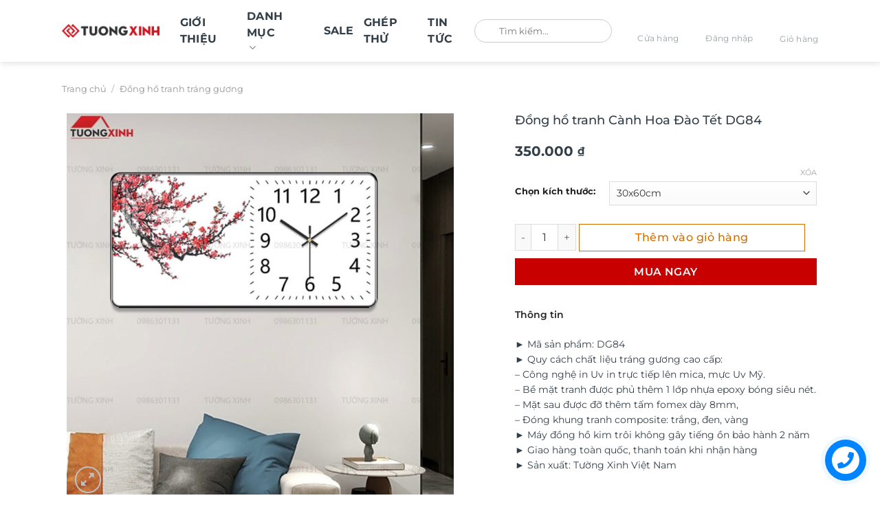

--- FILE ---
content_type: text/html; charset=UTF-8
request_url: https://tuongxinh.com.vn/san-pham/dong-ho-tranh-canh-hoa-dao-tet-dg84/
body_size: 62339
content:
<!DOCTYPE html>
<html lang="vi" prefix="og: https://ogp.me/ns#" class="loading-site no-js">
<head><meta charset="UTF-8" /><script>if(navigator.userAgent.match(/MSIE|Internet Explorer/i)||navigator.userAgent.match(/Trident\/7\..*?rv:11/i)){var href=document.location.href;if(!href.match(/[?&]nowprocket/)){if(href.indexOf("?")==-1){if(href.indexOf("#")==-1){document.location.href=href+"?nowprocket=1"}else{document.location.href=href.replace("#","?nowprocket=1#")}}else{if(href.indexOf("#")==-1){document.location.href=href+"&nowprocket=1"}else{document.location.href=href.replace("#","&nowprocket=1#")}}}}</script><script>(()=>{class RocketLazyLoadScripts{constructor(){this.v="2.0.3",this.userEvents=["keydown","keyup","mousedown","mouseup","mousemove","mouseover","mouseenter","mouseout","mouseleave","touchmove","touchstart","touchend","touchcancel","wheel","click","dblclick","input","visibilitychange"],this.attributeEvents=["onblur","onclick","oncontextmenu","ondblclick","onfocus","onmousedown","onmouseenter","onmouseleave","onmousemove","onmouseout","onmouseover","onmouseup","onmousewheel","onscroll","onsubmit"]}async t(){this.i(),this.o(),/iP(ad|hone)/.test(navigator.userAgent)&&this.h(),this.u(),this.l(this),this.m(),this.k(this),this.p(this),this._(),await Promise.all([this.R(),this.L()]),this.lastBreath=Date.now(),this.S(this),this.P(),this.D(),this.O(),this.M(),await this.C(this.delayedScripts.normal),await this.C(this.delayedScripts.defer),await this.C(this.delayedScripts.async),this.F("domReady"),await this.T(),await this.j(),await this.I(),this.F("windowLoad"),await this.A(),window.dispatchEvent(new Event("rocket-allScriptsLoaded")),this.everythingLoaded=!0,this.lastTouchEnd&&await new Promise((t=>setTimeout(t,500-Date.now()+this.lastTouchEnd))),this.H(),this.F("all"),this.U(),this.W()}i(){this.CSPIssue=sessionStorage.getItem("rocketCSPIssue"),document.addEventListener("securitypolicyviolation",(t=>{this.CSPIssue||"script-src-elem"!==t.violatedDirective||"data"!==t.blockedURI||(this.CSPIssue=!0,sessionStorage.setItem("rocketCSPIssue",!0))}),{isRocket:!0})}o(){window.addEventListener("pageshow",(t=>{this.persisted=t.persisted,this.realWindowLoadedFired=!0}),{isRocket:!0}),window.addEventListener("pagehide",(()=>{this.onFirstUserAction=null}),{isRocket:!0})}h(){let t;function e(e){t=e}window.addEventListener("touchstart",e,{isRocket:!0}),window.addEventListener("touchend",(function i(o){Math.abs(o.changedTouches[0].pageX-t.changedTouches[0].pageX)<10&&Math.abs(o.changedTouches[0].pageY-t.changedTouches[0].pageY)<10&&o.timeStamp-t.timeStamp<200&&(o.target.dispatchEvent(new PointerEvent("click",{target:o.target,bubbles:!0,cancelable:!0,detail:1})),event.preventDefault(),window.removeEventListener("touchstart",e,{isRocket:!0}),window.removeEventListener("touchend",i,{isRocket:!0}))}),{isRocket:!0})}q(t){this.userActionTriggered||("mousemove"!==t.type||this.firstMousemoveIgnored?"keyup"===t.type||"mouseover"===t.type||"mouseout"===t.type||(this.userActionTriggered=!0,this.onFirstUserAction&&this.onFirstUserAction()):this.firstMousemoveIgnored=!0),"click"===t.type&&t.preventDefault(),this.savedUserEvents.length>0&&(t.stopPropagation(),t.stopImmediatePropagation()),"touchstart"===this.lastEvent&&"touchend"===t.type&&(this.lastTouchEnd=Date.now()),"click"===t.type&&(this.lastTouchEnd=0),this.lastEvent=t.type,this.savedUserEvents.push(t)}u(){this.savedUserEvents=[],this.userEventHandler=this.q.bind(this),this.userEvents.forEach((t=>window.addEventListener(t,this.userEventHandler,{passive:!1,isRocket:!0})))}U(){this.userEvents.forEach((t=>window.removeEventListener(t,this.userEventHandler,{passive:!1,isRocket:!0}))),this.savedUserEvents.forEach((t=>{t.target.dispatchEvent(new window[t.constructor.name](t.type,t))}))}m(){this.eventsMutationObserver=new MutationObserver((t=>{const e="return false";for(const i of t){if("attributes"===i.type){const t=i.target.getAttribute(i.attributeName);t&&t!==e&&(i.target.setAttribute("data-rocket-"+i.attributeName,t),i.target["rocket"+i.attributeName]=new Function("event",t),i.target.setAttribute(i.attributeName,e))}"childList"===i.type&&i.addedNodes.forEach((t=>{if(t.nodeType===Node.ELEMENT_NODE)for(const i of t.attributes)this.attributeEvents.includes(i.name)&&i.value&&""!==i.value&&(t.setAttribute("data-rocket-"+i.name,i.value),t["rocket"+i.name]=new Function("event",i.value),t.setAttribute(i.name,e))}))}})),this.eventsMutationObserver.observe(document,{subtree:!0,childList:!0,attributeFilter:this.attributeEvents})}H(){this.eventsMutationObserver.disconnect(),this.attributeEvents.forEach((t=>{document.querySelectorAll("[data-rocket-"+t+"]").forEach((e=>{e.setAttribute(t,e.getAttribute("data-rocket-"+t)),e.removeAttribute("data-rocket-"+t)}))}))}k(t){Object.defineProperty(HTMLElement.prototype,"onclick",{get(){return this.rocketonclick||null},set(e){this.rocketonclick=e,this.setAttribute(t.everythingLoaded?"onclick":"data-rocket-onclick","this.rocketonclick(event)")}})}S(t){function e(e,i){let o=e[i];e[i]=null,Object.defineProperty(e,i,{get:()=>o,set(s){t.everythingLoaded?o=s:e["rocket"+i]=o=s}})}e(document,"onreadystatechange"),e(window,"onload"),e(window,"onpageshow");try{Object.defineProperty(document,"readyState",{get:()=>t.rocketReadyState,set(e){t.rocketReadyState=e},configurable:!0}),document.readyState="loading"}catch(t){console.log("WPRocket DJE readyState conflict, bypassing")}}l(t){this.originalAddEventListener=EventTarget.prototype.addEventListener,this.originalRemoveEventListener=EventTarget.prototype.removeEventListener,this.savedEventListeners=[],EventTarget.prototype.addEventListener=function(e,i,o){o&&o.isRocket||!t.B(e,this)&&!t.userEvents.includes(e)||t.B(e,this)&&!t.userActionTriggered||e.startsWith("rocket-")||t.everythingLoaded?t.originalAddEventListener.call(this,e,i,o):t.savedEventListeners.push({target:this,remove:!1,type:e,func:i,options:o})},EventTarget.prototype.removeEventListener=function(e,i,o){o&&o.isRocket||!t.B(e,this)&&!t.userEvents.includes(e)||t.B(e,this)&&!t.userActionTriggered||e.startsWith("rocket-")||t.everythingLoaded?t.originalRemoveEventListener.call(this,e,i,o):t.savedEventListeners.push({target:this,remove:!0,type:e,func:i,options:o})}}F(t){"all"===t&&(EventTarget.prototype.addEventListener=this.originalAddEventListener,EventTarget.prototype.removeEventListener=this.originalRemoveEventListener),this.savedEventListeners=this.savedEventListeners.filter((e=>{let i=e.type,o=e.target||window;return"domReady"===t&&"DOMContentLoaded"!==i&&"readystatechange"!==i||("windowLoad"===t&&"load"!==i&&"readystatechange"!==i&&"pageshow"!==i||(this.B(i,o)&&(i="rocket-"+i),e.remove?o.removeEventListener(i,e.func,e.options):o.addEventListener(i,e.func,e.options),!1))}))}p(t){let e;function i(e){return t.everythingLoaded?e:e.split(" ").map((t=>"load"===t||t.startsWith("load.")?"rocket-jquery-load":t)).join(" ")}function o(o){function s(e){const s=o.fn[e];o.fn[e]=o.fn.init.prototype[e]=function(){return this[0]===window&&t.userActionTriggered&&("string"==typeof arguments[0]||arguments[0]instanceof String?arguments[0]=i(arguments[0]):"object"==typeof arguments[0]&&Object.keys(arguments[0]).forEach((t=>{const e=arguments[0][t];delete arguments[0][t],arguments[0][i(t)]=e}))),s.apply(this,arguments),this}}if(o&&o.fn&&!t.allJQueries.includes(o)){const e={DOMContentLoaded:[],"rocket-DOMContentLoaded":[]};for(const t in e)document.addEventListener(t,(()=>{e[t].forEach((t=>t()))}),{isRocket:!0});o.fn.ready=o.fn.init.prototype.ready=function(i){function s(){parseInt(o.fn.jquery)>2?setTimeout((()=>i.bind(document)(o))):i.bind(document)(o)}return t.realDomReadyFired?!t.userActionTriggered||t.fauxDomReadyFired?s():e["rocket-DOMContentLoaded"].push(s):e.DOMContentLoaded.push(s),o([])},s("on"),s("one"),s("off"),t.allJQueries.push(o)}e=o}t.allJQueries=[],o(window.jQuery),Object.defineProperty(window,"jQuery",{get:()=>e,set(t){o(t)}})}P(){const t=new Map;document.write=document.writeln=function(e){const i=document.currentScript,o=document.createRange(),s=i.parentElement;let n=t.get(i);void 0===n&&(n=i.nextSibling,t.set(i,n));const c=document.createDocumentFragment();o.setStart(c,0),c.appendChild(o.createContextualFragment(e)),s.insertBefore(c,n)}}async R(){return new Promise((t=>{this.userActionTriggered?t():this.onFirstUserAction=t}))}async L(){return new Promise((t=>{document.addEventListener("DOMContentLoaded",(()=>{this.realDomReadyFired=!0,t()}),{isRocket:!0})}))}async I(){return this.realWindowLoadedFired?Promise.resolve():new Promise((t=>{window.addEventListener("load",t,{isRocket:!0})}))}M(){this.pendingScripts=[];this.scriptsMutationObserver=new MutationObserver((t=>{for(const e of t)e.addedNodes.forEach((t=>{"SCRIPT"!==t.tagName||t.noModule||t.isWPRocket||this.pendingScripts.push({script:t,promise:new Promise((e=>{const i=()=>{const i=this.pendingScripts.findIndex((e=>e.script===t));i>=0&&this.pendingScripts.splice(i,1),e()};t.addEventListener("load",i,{isRocket:!0}),t.addEventListener("error",i,{isRocket:!0}),setTimeout(i,1e3)}))})}))})),this.scriptsMutationObserver.observe(document,{childList:!0,subtree:!0})}async j(){await this.J(),this.pendingScripts.length?(await this.pendingScripts[0].promise,await this.j()):this.scriptsMutationObserver.disconnect()}D(){this.delayedScripts={normal:[],async:[],defer:[]},document.querySelectorAll("script[type$=rocketlazyloadscript]").forEach((t=>{t.hasAttribute("data-rocket-src")?t.hasAttribute("async")&&!1!==t.async?this.delayedScripts.async.push(t):t.hasAttribute("defer")&&!1!==t.defer||"module"===t.getAttribute("data-rocket-type")?this.delayedScripts.defer.push(t):this.delayedScripts.normal.push(t):this.delayedScripts.normal.push(t)}))}async _(){await this.L();let t=[];document.querySelectorAll("script[type$=rocketlazyloadscript][data-rocket-src]").forEach((e=>{let i=e.getAttribute("data-rocket-src");if(i&&!i.startsWith("data:")){i.startsWith("//")&&(i=location.protocol+i);try{const o=new URL(i).origin;o!==location.origin&&t.push({src:o,crossOrigin:e.crossOrigin||"module"===e.getAttribute("data-rocket-type")})}catch(t){}}})),t=[...new Map(t.map((t=>[JSON.stringify(t),t]))).values()],this.N(t,"preconnect")}async $(t){if(await this.G(),!0!==t.noModule||!("noModule"in HTMLScriptElement.prototype))return new Promise((e=>{let i;function o(){(i||t).setAttribute("data-rocket-status","executed"),e()}try{if(navigator.userAgent.includes("Firefox/")||""===navigator.vendor||this.CSPIssue)i=document.createElement("script"),[...t.attributes].forEach((t=>{let e=t.nodeName;"type"!==e&&("data-rocket-type"===e&&(e="type"),"data-rocket-src"===e&&(e="src"),i.setAttribute(e,t.nodeValue))})),t.text&&(i.text=t.text),t.nonce&&(i.nonce=t.nonce),i.hasAttribute("src")?(i.addEventListener("load",o,{isRocket:!0}),i.addEventListener("error",(()=>{i.setAttribute("data-rocket-status","failed-network"),e()}),{isRocket:!0}),setTimeout((()=>{i.isConnected||e()}),1)):(i.text=t.text,o()),i.isWPRocket=!0,t.parentNode.replaceChild(i,t);else{const i=t.getAttribute("data-rocket-type"),s=t.getAttribute("data-rocket-src");i?(t.type=i,t.removeAttribute("data-rocket-type")):t.removeAttribute("type"),t.addEventListener("load",o,{isRocket:!0}),t.addEventListener("error",(i=>{this.CSPIssue&&i.target.src.startsWith("data:")?(console.log("WPRocket: CSP fallback activated"),t.removeAttribute("src"),this.$(t).then(e)):(t.setAttribute("data-rocket-status","failed-network"),e())}),{isRocket:!0}),s?(t.fetchPriority="high",t.removeAttribute("data-rocket-src"),t.src=s):t.src="data:text/javascript;base64,"+window.btoa(unescape(encodeURIComponent(t.text)))}}catch(i){t.setAttribute("data-rocket-status","failed-transform"),e()}}));t.setAttribute("data-rocket-status","skipped")}async C(t){const e=t.shift();return e?(e.isConnected&&await this.$(e),this.C(t)):Promise.resolve()}O(){this.N([...this.delayedScripts.normal,...this.delayedScripts.defer,...this.delayedScripts.async],"preload")}N(t,e){this.trash=this.trash||[];let i=!0;var o=document.createDocumentFragment();t.forEach((t=>{const s=t.getAttribute&&t.getAttribute("data-rocket-src")||t.src;if(s&&!s.startsWith("data:")){const n=document.createElement("link");n.href=s,n.rel=e,"preconnect"!==e&&(n.as="script",n.fetchPriority=i?"high":"low"),t.getAttribute&&"module"===t.getAttribute("data-rocket-type")&&(n.crossOrigin=!0),t.crossOrigin&&(n.crossOrigin=t.crossOrigin),t.integrity&&(n.integrity=t.integrity),t.nonce&&(n.nonce=t.nonce),o.appendChild(n),this.trash.push(n),i=!1}})),document.head.appendChild(o)}W(){this.trash.forEach((t=>t.remove()))}async T(){try{document.readyState="interactive"}catch(t){}this.fauxDomReadyFired=!0;try{await this.G(),document.dispatchEvent(new Event("rocket-readystatechange")),await this.G(),document.rocketonreadystatechange&&document.rocketonreadystatechange(),await this.G(),document.dispatchEvent(new Event("rocket-DOMContentLoaded")),await this.G(),window.dispatchEvent(new Event("rocket-DOMContentLoaded"))}catch(t){console.error(t)}}async A(){try{document.readyState="complete"}catch(t){}try{await this.G(),document.dispatchEvent(new Event("rocket-readystatechange")),await this.G(),document.rocketonreadystatechange&&document.rocketonreadystatechange(),await this.G(),window.dispatchEvent(new Event("rocket-load")),await this.G(),window.rocketonload&&window.rocketonload(),await this.G(),this.allJQueries.forEach((t=>t(window).trigger("rocket-jquery-load"))),await this.G();const t=new Event("rocket-pageshow");t.persisted=this.persisted,window.dispatchEvent(t),await this.G(),window.rocketonpageshow&&window.rocketonpageshow({persisted:this.persisted})}catch(t){console.error(t)}}async G(){Date.now()-this.lastBreath>45&&(await this.J(),this.lastBreath=Date.now())}async J(){return document.hidden?new Promise((t=>setTimeout(t))):new Promise((t=>requestAnimationFrame(t)))}B(t,e){return e===document&&"readystatechange"===t||(e===document&&"DOMContentLoaded"===t||(e===window&&"DOMContentLoaded"===t||(e===window&&"load"===t||e===window&&"pageshow"===t)))}static run(){(new RocketLazyLoadScripts).t()}}RocketLazyLoadScripts.run()})();</script>
	
	<link rel="profile" href="http://gmpg.org/xfn/11" />
	<link rel="pingback" href="https://tuongxinh.com.vn/xmlrpc.php" />

	<script type="rocketlazyloadscript">(function(html){html.className = html.className.replace(/\bno-js\b/,'js')})(document.documentElement);</script>
<link rel="prefetch" href="https://tuongxinh.com.vn/wp-content/plugins/woo-min-max-quantity-step-control-single/assets/js/custom.js">
<link data-minify="1" rel="prefetch" href="https://tuongxinh.com.vn/wp-content/cache/min/1/wp-content/plugins/woo-min-max-quantity-step-control-single/assets/css/wcmmq-front.css?ver=1768445643">
<meta name="viewport" content="width=device-width, initial-scale=1" />
<!-- Tối ưu hóa công cụ tìm kiếm bởi Rank Math - https://rankmath.com/ -->
<title>Đồng hồ tranh Cành Hoa Đào Tết DG84 - Tường Xinh Việt Nam</title>
<meta name="description" content="► Mã sản phẩm: DG84 ► Quy cách chất liệu tráng gương cao cấp: - Công nghệ in Uv in trực tiếp lên mica, mực Uv Mỹ. - Bề mặt tranh được phủ thêm 1 lớp nhựa epoxy bóng siêu nét. - Mặt sau được đỡ thêm tấm fomex dày 8mm, - Đóng khung tranh composite: trắng, đen, vàng ► Máy đồng hồ kim trôi không gây tiếng ồn bảo hành 2 năm ► Giao hàng toàn quốc, thanh toán khi nhận hàng ► Sản xuất: Tường Xinh Việt Nam"/>
<meta name="robots" content="follow, index, max-snippet:1, max-video-preview:1, max-image-preview:large"/>
<link rel="canonical" href="https://tuongxinh.com.vn/san-pham/dong-ho-tranh-canh-hoa-dao-tet-dg84/" />
<meta property="og:locale" content="vi_VN" />
<meta property="og:type" content="product" />
<meta property="og:title" content="Đồng hồ tranh Cành Hoa Đào Tết DG84 - Tường Xinh Việt Nam" />
<meta property="og:description" content="► Mã sản phẩm: DG84 ► Quy cách chất liệu tráng gương cao cấp: - Công nghệ in Uv in trực tiếp lên mica, mực Uv Mỹ. - Bề mặt tranh được phủ thêm 1 lớp nhựa epoxy bóng siêu nét. - Mặt sau được đỡ thêm tấm fomex dày 8mm, - Đóng khung tranh composite: trắng, đen, vàng ► Máy đồng hồ kim trôi không gây tiếng ồn bảo hành 2 năm ► Giao hàng toàn quốc, thanh toán khi nhận hàng ► Sản xuất: Tường Xinh Việt Nam" />
<meta property="og:url" content="https://tuongxinh.com.vn/san-pham/dong-ho-tranh-canh-hoa-dao-tet-dg84/" />
<meta property="og:site_name" content="Tường Xinh" />
<meta property="og:updated_time" content="2024-03-19T16:09:30+07:00" />
<meta property="og:image" content="https://tuongxinh.com.vn/wp-content/uploads/2022/05/1-14-min.jpg" />
<meta property="og:image:secure_url" content="https://tuongxinh.com.vn/wp-content/uploads/2022/05/1-14-min.jpg" />
<meta property="og:image:width" content="1000" />
<meta property="og:image:height" content="999" />
<meta property="og:image:alt" content="đồng hồ treo tường" />
<meta property="og:image:type" content="image/jpeg" />
<meta property="product:brand" content="Đồng hồ tranh" />
<meta property="product:availability" content="instock" />
<meta name="twitter:card" content="summary_large_image" />
<meta name="twitter:title" content="Đồng hồ tranh Cành Hoa Đào Tết DG84 - Tường Xinh Việt Nam" />
<meta name="twitter:description" content="► Mã sản phẩm: DG84 ► Quy cách chất liệu tráng gương cao cấp: - Công nghệ in Uv in trực tiếp lên mica, mực Uv Mỹ. - Bề mặt tranh được phủ thêm 1 lớp nhựa epoxy bóng siêu nét. - Mặt sau được đỡ thêm tấm fomex dày 8mm, - Đóng khung tranh composite: trắng, đen, vàng ► Máy đồng hồ kim trôi không gây tiếng ồn bảo hành 2 năm ► Giao hàng toàn quốc, thanh toán khi nhận hàng ► Sản xuất: Tường Xinh Việt Nam" />
<meta name="twitter:image" content="https://tuongxinh.com.vn/wp-content/uploads/2022/05/1-14-min.jpg" />
<meta name="twitter:label1" content="Giá" />
<meta name="twitter:data1" content="350.000&nbsp;&#8363; - 530.000&nbsp;&#8363;" />
<meta name="twitter:label2" content="Tình trạng sẵn có" />
<meta name="twitter:data2" content="Còn hàng" />
<!-- /Plugin SEO WordPress Rank Math -->

<link rel='dns-prefetch' href='//www.google.com' />
<link rel='dns-prefetch' href='//use.fontawesome.com' />

<link rel='prefetch' href='https://tuongxinh.com.vn/wp-content/themes/flatsome/assets/js/flatsome.js?ver=e1ad26bd5672989785e1' />
<link rel='prefetch' href='https://tuongxinh.com.vn/wp-content/themes/flatsome/assets/js/chunk.slider.js?ver=3.19.13' />
<link rel='prefetch' href='https://tuongxinh.com.vn/wp-content/themes/flatsome/assets/js/chunk.popups.js?ver=3.19.13' />
<link rel='prefetch' href='https://tuongxinh.com.vn/wp-content/themes/flatsome/assets/js/chunk.tooltips.js?ver=3.19.13' />
<link rel='prefetch' href='https://tuongxinh.com.vn/wp-content/themes/flatsome/assets/js/woocommerce.js?ver=dd6035ce106022a74757' />
<link rel="alternate" type="application/rss+xml" title="Dòng thông tin Tường Xinh Việt Nam &raquo;" href="https://tuongxinh.com.vn/feed/" />
<link rel="alternate" type="application/rss+xml" title="Tường Xinh Việt Nam &raquo; Dòng bình luận" href="https://tuongxinh.com.vn/comments/feed/" />
<link rel="alternate" type="application/rss+xml" title="Tường Xinh Việt Nam &raquo; Đồng hồ tranh Cành Hoa Đào Tết DG84 Dòng bình luận" href="https://tuongxinh.com.vn/san-pham/dong-ho-tranh-canh-hoa-dao-tet-dg84/feed/" />
<link rel="alternate" title="oNhúng (JSON)" type="application/json+oembed" href="https://tuongxinh.com.vn/wp-json/oembed/1.0/embed?url=https%3A%2F%2Ftuongxinh.com.vn%2Fsan-pham%2Fdong-ho-tranh-canh-hoa-dao-tet-dg84%2F" />
<link rel="alternate" title="oNhúng (XML)" type="text/xml+oembed" href="https://tuongxinh.com.vn/wp-json/oembed/1.0/embed?url=https%3A%2F%2Ftuongxinh.com.vn%2Fsan-pham%2Fdong-ho-tranh-canh-hoa-dao-tet-dg84%2F&#038;format=xml" />
<style id='wp-img-auto-sizes-contain-inline-css' type='text/css'>
img:is([sizes=auto i],[sizes^="auto," i]){contain-intrinsic-size:3000px 1500px}
/*# sourceURL=wp-img-auto-sizes-contain-inline-css */
</style>
<style id='font-awesome-svg-styles-default-inline-css' type='text/css'>
.svg-inline--fa {
  display: inline-block;
  height: 1em;
  overflow: visible;
  vertical-align: -.125em;
}
/*# sourceURL=font-awesome-svg-styles-default-inline-css */
</style>
<link data-minify="1" rel='stylesheet' id='font-awesome-svg-styles-css' href='https://tuongxinh.com.vn/wp-content/cache/min/1/wp-content/uploads/font-awesome/v6.6.0/css/svg-with-js.css?ver=1768445640' type='text/css' media='all' />
<style id='font-awesome-svg-styles-inline-css' type='text/css'>
   .wp-block-font-awesome-icon svg::before,
   .wp-rich-text-font-awesome-icon svg::before {content: unset;}
/*# sourceURL=font-awesome-svg-styles-inline-css */
</style>
<link data-minify="1" rel='stylesheet' id='cr-frontend-css-css' href='https://tuongxinh.com.vn/wp-content/cache/background-css/1/tuongxinh.com.vn/wp-content/cache/min/1/wp-content/plugins/customer-reviews-woocommerce/css/frontend.css?ver=1768445640&wpr_t=1769043454' type='text/css' media='all' />
<link data-minify="1" rel='stylesheet' id='wdp-style-css' href='https://tuongxinh.com.vn/wp-content/cache/min/1/wp-content/plugins/aco-woo-dynamic-pricing/assets/css/frontend.css?ver=1768445640' type='text/css' media='all' />
<link rel='stylesheet' id='photoswipe-css' href='https://tuongxinh.com.vn/wp-content/cache/background-css/1/tuongxinh.com.vn/wp-content/plugins/woocommerce/assets/css/photoswipe/photoswipe.min.css?ver=10.4.3&wpr_t=1769043454' type='text/css' media='all' />
<link rel='stylesheet' id='photoswipe-default-skin-css' href='https://tuongxinh.com.vn/wp-content/cache/background-css/1/tuongxinh.com.vn/wp-content/plugins/woocommerce/assets/css/photoswipe/default-skin/default-skin.min.css?ver=10.4.3&wpr_t=1769043454' type='text/css' media='all' />
<style id='woocommerce-inline-inline-css' type='text/css'>
.woocommerce form .form-row .required { visibility: visible; }
/*# sourceURL=woocommerce-inline-inline-css */
</style>
<link rel='stylesheet' id='fancybox_css-css' href='https://tuongxinh.com.vn/wp-content/themes/flatsome-child/assets/css/jquery-fancybox-min.css?ver=6.9' type='text/css' media='all' />
<link data-minify="1" rel='stylesheet' id='font_css-css' href='https://tuongxinh.com.vn/wp-content/cache/min/1/wp-content/themes/flatsome-child/assets/css/font.css?ver=1768445640' type='text/css' media='all' />
<link data-minify="1" rel='stylesheet' id='swiper_css-css' href='https://tuongxinh.com.vn/wp-content/cache/min/1/wp-content/themes/flatsome-child/assets/css/swiper.css?ver=1768445640' type='text/css' media='all' />
<link data-minify="1" rel='stylesheet' id='main_css-css' href='https://tuongxinh.com.vn/wp-content/cache/background-css/1/tuongxinh.com.vn/wp-content/cache/min/1/wp-content/themes/flatsome-child/assets/css/main.css?ver=1768445640&wpr_t=1769043454' type='text/css' media='all' />
<link data-minify="1" rel='stylesheet' id='font-awesome-official-css' href='https://tuongxinh.com.vn/wp-content/cache/min/1/releases/v6.6.0/css/all.css?ver=1768445641' type='text/css' media='all' crossorigin="anonymous" />
<link data-minify="1" rel='stylesheet' id='dco-comment-attachment-css' href='https://tuongxinh.com.vn/wp-content/cache/min/1/wp-content/plugins/dco-comment-attachment/assets/dco-comment-attachment.css?ver=1768445643' type='text/css' media='all' />
<link data-minify="1" rel='stylesheet' id='wcmmq-front-style-css' href='https://tuongxinh.com.vn/wp-content/cache/min/1/wp-content/plugins/woo-min-max-quantity-step-control-single/assets/css/wcmmq-front.css?ver=1768445643' type='text/css' media='all' />
<link data-minify="1" rel='stylesheet' id='flatsome-main-css' href='https://tuongxinh.com.vn/wp-content/cache/background-css/1/tuongxinh.com.vn/wp-content/cache/min/1/wp-content/themes/flatsome/assets/css/flatsome.css?ver=1768445641&wpr_t=1769043454' type='text/css' media='all' />
<style id='flatsome-main-inline-css' type='text/css'>
@font-face {
				font-family: "fl-icons";
				font-display: block;
				src: url(https://tuongxinh.com.vn/wp-content/themes/flatsome/assets/css/icons/fl-icons.eot?v=3.19.13);
				src:
					url(https://tuongxinh.com.vn/wp-content/themes/flatsome/assets/css/icons/fl-icons.eot#iefix?v=3.19.13) format("embedded-opentype"),
					url(https://tuongxinh.com.vn/wp-content/themes/flatsome/assets/css/icons/fl-icons.woff2?v=3.19.13) format("woff2"),
					url(https://tuongxinh.com.vn/wp-content/themes/flatsome/assets/css/icons/fl-icons.ttf?v=3.19.13) format("truetype"),
					url(https://tuongxinh.com.vn/wp-content/themes/flatsome/assets/css/icons/fl-icons.woff?v=3.19.13) format("woff"),
					url(https://tuongxinh.com.vn/wp-content/themes/flatsome/assets/css/icons/fl-icons.svg?v=3.19.13#fl-icons) format("svg");
			}
/*# sourceURL=flatsome-main-inline-css */
</style>
<link data-minify="1" rel='stylesheet' id='flatsome-shop-css' href='https://tuongxinh.com.vn/wp-content/cache/min/1/wp-content/themes/flatsome/assets/css/flatsome-shop.css?ver=1768445641' type='text/css' media='all' />
<link data-minify="1" rel='stylesheet' id='flatsome-style-css' href='https://tuongxinh.com.vn/wp-content/cache/background-css/1/tuongxinh.com.vn/wp-content/cache/min/1/wp-content/themes/flatsome-child/style.css?ver=1768445641&wpr_t=1769043454' type='text/css' media='all' />
<link data-minify="1" rel='stylesheet' id='font-awesome-official-v4shim-css' href='https://tuongxinh.com.vn/wp-content/cache/min/1/releases/v6.6.0/css/v4-shims.css?ver=1768445641' type='text/css' media='all' crossorigin="anonymous" />
<link rel='stylesheet' id='jquery.contactus.css-css' href='https://tuongxinh.com.vn/wp-content/cache/background-css/1/tuongxinh.com.vn/wp-content/plugins/ar-contactus-1/res/css/jquery.contactus.min.css?ver=1.6.3&wpr_t=1769043454' type='text/css' media='all' />
<link data-minify="1" rel='stylesheet' id='contactus.generated.desktop.css-css' href='https://tuongxinh.com.vn/wp-content/cache/min/1/wp-content/plugins/ar-contactus-1/res/css/generated-desktop.css?ver=1768445641' type='text/css' media='all' />
<link data-minify="1" rel='stylesheet' id='contactus.fa.css-css' href='https://tuongxinh.com.vn/wp-content/cache/min/1/releases/v5.8.1/css/all.css?ver=1768445641' type='text/css' media='all' />
<script type="rocketlazyloadscript" data-rocket-type="text/javascript">
            window._nslDOMReady = (function () {
                const executedCallbacks = new Set();
            
                return function (callback) {
                    /**
                    * Third parties might dispatch DOMContentLoaded events, so we need to ensure that we only run our callback once!
                    */
                    if (executedCallbacks.has(callback)) return;
            
                    const wrappedCallback = function () {
                        if (executedCallbacks.has(callback)) return;
                        executedCallbacks.add(callback);
                        callback();
                    };
            
                    if (document.readyState === "complete" || document.readyState === "interactive") {
                        wrappedCallback();
                    } else {
                        document.addEventListener("DOMContentLoaded", wrappedCallback);
                    }
                };
            })();
        </script><script type="text/javascript" src="https://tuongxinh.com.vn/wp-includes/js/jquery/jquery.min.js?ver=3.7.1" id="jquery-core-js" data-rocket-defer defer></script>
<script type="text/javascript" src="https://tuongxinh.com.vn/wp-includes/js/jquery/jquery-migrate.min.js?ver=3.4.1" id="jquery-migrate-js" data-rocket-defer defer></script>
<script type="text/javascript" id="awd-script-js-extra">
/* <![CDATA[ */
var awdajaxobject = {"url":"https://tuongxinh.com.vn/wp-admin/admin-ajax.php","nonce":"3d91938f62","priceGroup":{"data":[],"headers":[],"status":200},"dynamicPricing":"","variablePricing":"","thousandSeparator":".","decimalSeparator":","};
//# sourceURL=awd-script-js-extra
/* ]]> */
</script>
<script data-minify="1" type="text/javascript" src="https://tuongxinh.com.vn/wp-content/cache/min/1/wp-content/plugins/aco-woo-dynamic-pricing/assets/js/frontend.js?ver=1768445642" id="awd-script-js" data-rocket-defer defer></script>
<script data-minify="1" type="text/javascript" src="https://tuongxinh.com.vn/wp-content/cache/min/1/wp-content/plugins/recaptcha-woo/js/rcfwc.js?ver=1768445642" id="rcfwc-js-js" defer="defer" data-wp-strategy="defer"></script>
<script type="rocketlazyloadscript" data-rocket-type="text/javascript" data-rocket-src="https://www.google.com/recaptcha/api.js?hl=vi" id="recaptcha-js" defer="defer" data-wp-strategy="defer"></script>
<script type="text/javascript" src="https://tuongxinh.com.vn/wp-content/plugins/woocommerce/assets/js/jquery-blockui/jquery.blockUI.min.js?ver=2.7.0-wc.10.4.3" id="wc-jquery-blockui-js" data-wp-strategy="defer" data-rocket-defer defer></script>
<script type="text/javascript" id="wc-add-to-cart-js-extra">
/* <![CDATA[ */
var wc_add_to_cart_params = {"ajax_url":"/wp-admin/admin-ajax.php","wc_ajax_url":"/?wc-ajax=%%endpoint%%","i18n_view_cart":"Xem gi\u1ecf h\u00e0ng","cart_url":"https://tuongxinh.com.vn/thanh-toan/","is_cart":"","cart_redirect_after_add":"no"};
//# sourceURL=wc-add-to-cart-js-extra
/* ]]> */
</script>
<script type="text/javascript" src="https://tuongxinh.com.vn/wp-content/plugins/woocommerce/assets/js/frontend/add-to-cart.min.js?ver=10.4.3" id="wc-add-to-cart-js" defer="defer" data-wp-strategy="defer"></script>
<script type="text/javascript" src="https://tuongxinh.com.vn/wp-content/plugins/woocommerce/assets/js/photoswipe/photoswipe.min.js?ver=4.1.1-wc.10.4.3" id="wc-photoswipe-js" defer="defer" data-wp-strategy="defer"></script>
<script type="text/javascript" src="https://tuongxinh.com.vn/wp-content/plugins/woocommerce/assets/js/photoswipe/photoswipe-ui-default.min.js?ver=4.1.1-wc.10.4.3" id="wc-photoswipe-ui-default-js" defer="defer" data-wp-strategy="defer"></script>
<script type="text/javascript" id="wc-single-product-js-extra">
/* <![CDATA[ */
var wc_single_product_params = {"i18n_required_rating_text":"Vui l\u00f2ng ch\u1ecdn m\u1ed9t m\u1ee9c \u0111\u00e1nh gi\u00e1","i18n_rating_options":["1 tr\u00ean 5 sao","2 tr\u00ean 5 sao","3 tr\u00ean 5 sao","4 tr\u00ean 5 sao","5 tr\u00ean 5 sao"],"i18n_product_gallery_trigger_text":"Xem th\u01b0 vi\u1ec7n \u1ea3nh to\u00e0n m\u00e0n h\u00ecnh","review_rating_required":"no","flexslider":{"rtl":false,"animation":"slide","smoothHeight":true,"directionNav":false,"controlNav":"thumbnails","slideshow":false,"animationSpeed":500,"animationLoop":false,"allowOneSlide":false},"zoom_enabled":"","zoom_options":[],"photoswipe_enabled":"1","photoswipe_options":{"shareEl":false,"closeOnScroll":false,"history":false,"hideAnimationDuration":0,"showAnimationDuration":0},"flexslider_enabled":""};
//# sourceURL=wc-single-product-js-extra
/* ]]> */
</script>
<script type="text/javascript" src="https://tuongxinh.com.vn/wp-content/plugins/woocommerce/assets/js/frontend/single-product.min.js?ver=10.4.3" id="wc-single-product-js" defer="defer" data-wp-strategy="defer"></script>
<script type="text/javascript" src="https://tuongxinh.com.vn/wp-content/plugins/woocommerce/assets/js/js-cookie/js.cookie.min.js?ver=2.1.4-wc.10.4.3" id="wc-js-cookie-js" data-wp-strategy="defer" data-rocket-defer defer></script>
<script data-minify="1" type="text/javascript" src="https://tuongxinh.com.vn/wp-content/cache/min/1/wp-content/plugins/ar-contactus-1/res/js/scripts.js?ver=1768445642" id="jquery.contactus.scripts-js" data-rocket-defer defer></script>
<link rel="https://api.w.org/" href="https://tuongxinh.com.vn/wp-json/" /><link rel="alternate" title="JSON" type="application/json" href="https://tuongxinh.com.vn/wp-json/wp/v2/product/42827" /><link rel="EditURI" type="application/rsd+xml" title="RSD" href="https://tuongxinh.com.vn/xmlrpc.php?rsd" />
<meta name="generator" content="WordPress 6.9" />
<meta name="generator" content="WooCommerce 10.4.3" />
<link rel='shortlink' href='https://tuongxinh.com.vn/?p=42827' />

<!-- This website runs the Product Feed PRO for WooCommerce by AdTribes.io plugin - version woocommercesea_option_installed_version -->
<style type="text/css">
span.wcmmq_prefix {
    float: left;
    padding: 10px;
    margin: 0;
}
</style>
<style>.woocommerce-product-gallery{ opacity: 1 !important; }</style><meta name="viewport" content="width=device-width, initial-scale=1.0, maximum-scale=1.0, user-scalable=0" />
<meta name="google-site-verification" content="KySjPx-NymlrQNIv4zrQT5Z_xnxHjY3timxJpbVERd4" />
<!-- Google Tag Manager -->
<script type="rocketlazyloadscript">(function(w,d,s,l,i){w[l]=w[l]||[];w[l].push({'gtm.start':
new Date().getTime(),event:'gtm.js'});var f=d.getElementsByTagName(s)[0],
j=d.createElement(s),dl=l!='dataLayer'?'&l='+l:'';j.async=true;j.src=
'https://www.googletagmanager.com/gtm.js?id='+i+dl;f.parentNode.insertBefore(j,f);
})(window,document,'script','dataLayer','GTM-M4GGWCQ');</script>
<!-- End Google Tag Manager -->


    <!-- Google Tag Manager (noscript) -->
<noscript><iframe src="https://www.googletagmanager.com/ns.html?id=GTM-M4GGWCQ"
height="0" width="0" style="display:none;visibility:hidden"></iframe></noscript>
<!-- End Google Tag Manager (noscript) -->

<script type="rocketlazyloadscript">
  window.fbAsyncInit = function() {
    FB.init({
      appId      : '190397151605613',
      xfbml      : true,
      version    : 'v5.0'
    });
    FB.AppEvents.logPageView();
  };

  (function(d, s, id){
     var js, fjs = d.getElementsByTagName(s)[0];
     if (d.getElementById(id)) {return;}
     js = d.createElement(s); js.id = id;
     js.src = "https://connect.facebook.net/en_US/sdk.js";
     fjs.parentNode.insertBefore(js, fjs);
   }(document, 'script', 'facebook-jssdk'));
</script>


<meta name="p:domain_verify" content="00afd970296fe5f9ce19194b7b2e5165"/>

<meta name="google-site-verification" content="MmrEyXwklGGzspoSJEHn9K7nTeh36_RbH4MRCqP6hFE" />

<div id="fb-root"></div>
<script type="rocketlazyloadscript" async defer crossorigin="anonymous" data-rocket-src="https://connect.facebook.net/vi_VN/sdk.js#xfbml=1&version=v14.0&appId=1035608726501851&autoLogAppEvents=1" nonce="BsVi9ofz"></script>

<meta name="p:domain_verify" content="6e342fff2e9391cb61e9c12d3de83eea"/>

<!-- Meta Pixel Code -->
<script type="rocketlazyloadscript">
!function(f,b,e,v,n,t,s)
{if(f.fbq)return;n=f.fbq=function(){n.callMethod?
n.callMethod.apply(n,arguments):n.queue.push(arguments)};
if(!f._fbq)f._fbq=n;n.push=n;n.loaded=!0;n.version='2.0';
n.queue=[];t=b.createElement(e);t.async=!0;
t.src=v;s=b.getElementsByTagName(e)[0];
s.parentNode.insertBefore(t,s)}(window, document,'script',
'https://connect.facebook.net/en_US/fbevents.js');
fbq('init', '699244769059156');
fbq('track', 'PageView');
</script>
<noscript><img height="1" width="1" style="display:none"
src="https://www.facebook.com/tr?id=699244769059156&ev=PageView&noscript=1"
/></noscript>
<!-- End Meta Pixel Code -->	<noscript><style>.woocommerce-product-gallery{ opacity: 1 !important; }</style></noscript>
	

<script type="application/ld+json" class="saswp-schema-markup-output">
[{"@context":"https:\/\/schema.org\/","@graph":[{"@context":"https:\/\/schema.org\/","@type":"SiteNavigationElement","@id":"https:\/\/tuongxinh.com.vn\/#gio-hang","name":"Gi\u1ecf h\u00e0ng","url":"https:\/\/tuongxinh.com.vn\/gio-hang\/"},{"@context":"https:\/\/schema.org\/","@type":"SiteNavigationElement","@id":"https:\/\/tuongxinh.com.vn\/#blog-nha-dep","name":"Blog nh\u00e0 \u0111\u1eb9p","url":"https:\/\/tuongxinh.com.vn\/tin-tuc\/"}]},

{"@context":"https:\/\/schema.org\/","@type":"BreadcrumbList","@id":"https:\/\/tuongxinh.com.vn\/san-pham\/dong-ho-tranh-canh-hoa-dao-tet-dg84\/#breadcrumb","itemListElement":[{"@type":"ListItem","position":1,"item":{"@id":"https:\/\/tuongxinh.com.vn","name":"T\u01b0\u1eddng Xinh Vi\u1ec7t Nam"}},{"@type":"ListItem","position":2,"item":{"@id":"https:\/\/tuongxinh.com.vn\/mua\/","name":"S\u1ea3n ph\u1ea9m"}},{"@type":"ListItem","position":3,"item":{"@id":"https:\/\/tuongxinh.com.vn\/dong-ho-nghe-thuat\/dong-ho-tranh\/","name":"\u0110\u1ed3ng h\u1ed3 tranh"}},{"@type":"ListItem","position":4,"item":{"@id":"https:\/\/tuongxinh.com.vn\/san-pham\/dong-ho-tranh-canh-hoa-dao-tet-dg84\/","name":"\u0110\u1ed3ng h\u1ed3 tranh C\u00e0nh Hoa \u0110\u00e0o T\u1ebft DG84 - T\u01b0\u1eddng Xinh Vi\u1ec7t Nam"}}]}]
</script>

<link rel="icon" href="https://tuongxinh.com.vn/wp-content/uploads/2024/02/cropped-logo-tuong-xinh-icon-100x100.png" sizes="32x32" />
<link rel="icon" href="https://tuongxinh.com.vn/wp-content/uploads/2024/02/cropped-logo-tuong-xinh-icon-480x480.png" sizes="192x192" />
<link rel="apple-touch-icon" href="https://tuongxinh.com.vn/wp-content/uploads/2024/02/cropped-logo-tuong-xinh-icon-480x480.png" />
<meta name="msapplication-TileImage" content="https://tuongxinh.com.vn/wp-content/uploads/2024/02/cropped-logo-tuong-xinh-icon-480x480.png" />
<style type="text/css">div.nsl-container[data-align="left"] {
    text-align: left;
}

div.nsl-container[data-align="center"] {
    text-align: center;
}

div.nsl-container[data-align="right"] {
    text-align: right;
}


div.nsl-container div.nsl-container-buttons a[data-plugin="nsl"] {
    text-decoration: none;
    box-shadow: none;
    border: 0;
}

div.nsl-container .nsl-container-buttons {
    display: flex;
    padding: 5px 0;
}

div.nsl-container.nsl-container-block .nsl-container-buttons {
    display: inline-grid;
    grid-template-columns: minmax(145px, auto);
}

div.nsl-container-block-fullwidth .nsl-container-buttons {
    flex-flow: column;
    align-items: center;
}

div.nsl-container-block-fullwidth .nsl-container-buttons a,
div.nsl-container-block .nsl-container-buttons a {
    flex: 1 1 auto;
    display: block;
    margin: 5px 0;
    width: 100%;
}

div.nsl-container-inline {
    margin: -5px;
    text-align: left;
}

div.nsl-container-inline .nsl-container-buttons {
    justify-content: center;
    flex-wrap: wrap;
}

div.nsl-container-inline .nsl-container-buttons a {
    margin: 5px;
    display: inline-block;
}

div.nsl-container-grid .nsl-container-buttons {
    flex-flow: row;
    align-items: center;
    flex-wrap: wrap;
}

div.nsl-container-grid .nsl-container-buttons a {
    flex: 1 1 auto;
    display: block;
    margin: 5px;
    max-width: 280px;
    width: 100%;
}

@media only screen and (min-width: 650px) {
    div.nsl-container-grid .nsl-container-buttons a {
        width: auto;
    }
}

div.nsl-container .nsl-button {
    cursor: pointer;
    vertical-align: top;
    border-radius: 4px;
}

div.nsl-container .nsl-button-default {
    color: #fff;
    display: flex;
}

div.nsl-container .nsl-button-icon {
    display: inline-block;
}

div.nsl-container .nsl-button-svg-container {
    flex: 0 0 auto;
    padding: 8px;
    display: flex;
    align-items: center;
}

div.nsl-container svg {
    height: 24px;
    width: 24px;
    vertical-align: top;
}

div.nsl-container .nsl-button-default div.nsl-button-label-container {
    margin: 0 24px 0 12px;
    padding: 10px 0;
    font-family: Helvetica, Arial, sans-serif;
    font-size: 16px;
    line-height: 20px;
    letter-spacing: .25px;
    overflow: hidden;
    text-align: center;
    text-overflow: clip;
    white-space: nowrap;
    flex: 1 1 auto;
    -webkit-font-smoothing: antialiased;
    -moz-osx-font-smoothing: grayscale;
    text-transform: none;
    display: inline-block;
}

div.nsl-container .nsl-button-google[data-skin="light"] {
    box-shadow: inset 0 0 0 1px #747775;
    color: #1f1f1f;
}

div.nsl-container .nsl-button-google[data-skin="dark"] {
    box-shadow: inset 0 0 0 1px #8E918F;
    color: #E3E3E3;
}

div.nsl-container .nsl-button-google[data-skin="neutral"] {
    color: #1F1F1F;
}

div.nsl-container .nsl-button-google div.nsl-button-label-container {
    font-family: "Roboto Medium", Roboto, Helvetica, Arial, sans-serif;
}

div.nsl-container .nsl-button-apple .nsl-button-svg-container {
    padding: 0 6px;
}

div.nsl-container .nsl-button-apple .nsl-button-svg-container svg {
    height: 40px;
    width: auto;
}

div.nsl-container .nsl-button-apple[data-skin="light"] {
    color: #000;
    box-shadow: 0 0 0 1px #000;
}

div.nsl-container .nsl-button-facebook[data-skin="white"] {
    color: #000;
    box-shadow: inset 0 0 0 1px #000;
}

div.nsl-container .nsl-button-facebook[data-skin="light"] {
    color: #1877F2;
    box-shadow: inset 0 0 0 1px #1877F2;
}

div.nsl-container .nsl-button-spotify[data-skin="white"] {
    color: #191414;
    box-shadow: inset 0 0 0 1px #191414;
}

div.nsl-container .nsl-button-apple div.nsl-button-label-container {
    font-size: 17px;
    font-family: -apple-system, BlinkMacSystemFont, "Segoe UI", Roboto, Helvetica, Arial, sans-serif, "Apple Color Emoji", "Segoe UI Emoji", "Segoe UI Symbol";
}

div.nsl-container .nsl-button-slack div.nsl-button-label-container {
    font-size: 17px;
    font-family: -apple-system, BlinkMacSystemFont, "Segoe UI", Roboto, Helvetica, Arial, sans-serif, "Apple Color Emoji", "Segoe UI Emoji", "Segoe UI Symbol";
}

div.nsl-container .nsl-button-slack[data-skin="light"] {
    color: #000000;
    box-shadow: inset 0 0 0 1px #DDDDDD;
}

div.nsl-container .nsl-button-tiktok[data-skin="light"] {
    color: #161823;
    box-shadow: 0 0 0 1px rgba(22, 24, 35, 0.12);
}


div.nsl-container .nsl-button-kakao {
    color: rgba(0, 0, 0, 0.85);
}

.nsl-clear {
    clear: both;
}

.nsl-container {
    clear: both;
}

.nsl-disabled-provider .nsl-button {
    filter: grayscale(1);
    opacity: 0.8;
}

/*Button align start*/

div.nsl-container-inline[data-align="left"] .nsl-container-buttons {
    justify-content: flex-start;
}

div.nsl-container-inline[data-align="center"] .nsl-container-buttons {
    justify-content: center;
}

div.nsl-container-inline[data-align="right"] .nsl-container-buttons {
    justify-content: flex-end;
}


div.nsl-container-grid[data-align="left"] .nsl-container-buttons {
    justify-content: flex-start;
}

div.nsl-container-grid[data-align="center"] .nsl-container-buttons {
    justify-content: center;
}

div.nsl-container-grid[data-align="right"] .nsl-container-buttons {
    justify-content: flex-end;
}

div.nsl-container-grid[data-align="space-around"] .nsl-container-buttons {
    justify-content: space-around;
}

div.nsl-container-grid[data-align="space-between"] .nsl-container-buttons {
    justify-content: space-between;
}

/* Button align end*/

/* Redirect */

#nsl-redirect-overlay {
    display: flex;
    flex-direction: column;
    justify-content: center;
    align-items: center;
    position: fixed;
    z-index: 1000000;
    left: 0;
    top: 0;
    width: 100%;
    height: 100%;
    backdrop-filter: blur(1px);
    background-color: RGBA(0, 0, 0, .32);;
}

#nsl-redirect-overlay-container {
    display: flex;
    flex-direction: column;
    justify-content: center;
    align-items: center;
    background-color: white;
    padding: 30px;
    border-radius: 10px;
}

#nsl-redirect-overlay-spinner {
    content: '';
    display: block;
    margin: 20px;
    border: 9px solid RGBA(0, 0, 0, .6);
    border-top: 9px solid #fff;
    border-radius: 50%;
    box-shadow: inset 0 0 0 1px RGBA(0, 0, 0, .6), 0 0 0 1px RGBA(0, 0, 0, .6);
    width: 40px;
    height: 40px;
    animation: nsl-loader-spin 2s linear infinite;
}

@keyframes nsl-loader-spin {
    0% {
        transform: rotate(0deg)
    }
    to {
        transform: rotate(360deg)
    }
}

#nsl-redirect-overlay-title {
    font-family: -apple-system, BlinkMacSystemFont, "Segoe UI", Roboto, Oxygen-Sans, Ubuntu, Cantarell, "Helvetica Neue", sans-serif;
    font-size: 18px;
    font-weight: bold;
    color: #3C434A;
}

#nsl-redirect-overlay-text {
    font-family: -apple-system, BlinkMacSystemFont, "Segoe UI", Roboto, Oxygen-Sans, Ubuntu, Cantarell, "Helvetica Neue", sans-serif;
    text-align: center;
    font-size: 14px;
    color: #3C434A;
}

/* Redirect END*/</style><style type="text/css">/* Notice fallback */
#nsl-notices-fallback {
    position: fixed;
    right: 10px;
    top: 10px;
    z-index: 10000;
}

.admin-bar #nsl-notices-fallback {
    top: 42px;
}

#nsl-notices-fallback > div {
    position: relative;
    background: #fff;
    border-left: 4px solid #fff;
    box-shadow: 0 1px 1px 0 rgba(0, 0, 0, .1);
    margin: 5px 15px 2px;
    padding: 1px 20px;
}

#nsl-notices-fallback > div.error {
    display: block;
    border-left-color: #dc3232;
}

#nsl-notices-fallback > div.updated {
    display: block;
    border-left-color: #46b450;
}

#nsl-notices-fallback p {
    margin: .5em 0;
    padding: 2px;
}

#nsl-notices-fallback > div:after {
    position: absolute;
    right: 5px;
    top: 5px;
    content: '\00d7';
    display: block;
    height: 16px;
    width: 16px;
    line-height: 16px;
    text-align: center;
    font-size: 20px;
    cursor: pointer;
}</style><style id="custom-css" type="text/css">:root {--primary-color: #c90000;--fs-color-primary: #c90000;--fs-color-secondary: #d26e4b;--fs-color-success: #7a9c59;--fs-color-alert: #b20000;--fs-experimental-link-color: #334862;--fs-experimental-link-color-hover: #111;}.tooltipster-base {--tooltip-color: #fff;--tooltip-bg-color: #000;}.off-canvas-right .mfp-content, .off-canvas-left .mfp-content {--drawer-width: 300px;}.off-canvas .mfp-content.off-canvas-cart {--drawer-width: 360px;}.container-width, .full-width .ubermenu-nav, .container, .row{max-width: 1920px}.row.row-collapse{max-width: 1890px}.row.row-small{max-width: 1912.5px}.row.row-large{max-width: 1950px}.header-main{height: 90px}#logo img{max-height: 90px}#logo{width:142px;}.header-bottom{min-height: 40px}.header-top{min-height: 36px}.transparent .header-main{height: 90px}.transparent #logo img{max-height: 90px}.has-transparent + .page-title:first-of-type,.has-transparent + #main > .page-title,.has-transparent + #main > div > .page-title,.has-transparent + #main .page-header-wrapper:first-of-type .page-title{padding-top: 140px;}.header.show-on-scroll,.stuck .header-main{height:42px!important}.stuck #logo img{max-height: 42px!important}.search-form{ width: 60%;}.header-bg-color {background-color: #ffffff}.header-bottom {background-color: #ffffff}.top-bar-nav > li > a{line-height: 16px }.header-main .nav > li > a{line-height: 24px }.stuck .header-main .nav > li > a{line-height: 24px }.header-bottom-nav > li > a{line-height: 16px }@media (max-width: 549px) {.header-main{height: 60px}#logo img{max-height: 60px}}.main-menu-overlay{background-color: #636363}.header-top{background-color:#333f48!important;}body{color: #333f48}h1,h2,h3,h4,h5,h6,.heading-font{color: #333f48;}.header:not(.transparent) .header-nav-main.nav > li > a {color: #333f48;}.header:not(.transparent) .header-nav-main.nav > li > a:hover,.header:not(.transparent) .header-nav-main.nav > li.active > a,.header:not(.transparent) .header-nav-main.nav > li.current > a,.header:not(.transparent) .header-nav-main.nav > li > a.active,.header:not(.transparent) .header-nav-main.nav > li > a.current{color: #c90000;}.header-nav-main.nav-line-bottom > li > a:before,.header-nav-main.nav-line-grow > li > a:before,.header-nav-main.nav-line > li > a:before,.header-nav-main.nav-box > li > a:hover,.header-nav-main.nav-box > li.active > a,.header-nav-main.nav-pills > li > a:hover,.header-nav-main.nav-pills > li.active > a{color:#FFF!important;background-color: #c90000;}.header:not(.transparent) .header-bottom-nav.nav > li > a{color: #000000;}.header:not(.transparent) .header-bottom-nav.nav > li > a:hover,.header:not(.transparent) .header-bottom-nav.nav > li.active > a,.header:not(.transparent) .header-bottom-nav.nav > li.current > a,.header:not(.transparent) .header-bottom-nav.nav > li > a.active,.header:not(.transparent) .header-bottom-nav.nav > li > a.current{color: #c90000;}.header-bottom-nav.nav-line-bottom > li > a:before,.header-bottom-nav.nav-line-grow > li > a:before,.header-bottom-nav.nav-line > li > a:before,.header-bottom-nav.nav-box > li > a:hover,.header-bottom-nav.nav-box > li.active > a,.header-bottom-nav.nav-pills > li > a:hover,.header-bottom-nav.nav-pills > li.active > a{color:#FFF!important;background-color: #c90000;}.has-equal-box-heights .box-image {padding-top: 100%;}.badge-inner.on-sale{background-color: rgba(255,255,255,0)}.badge-inner.new-bubble-auto{background-color: rgba(255,255,255,0)}.star-rating span:before,.star-rating:before, .woocommerce-page .star-rating:before, .stars a:hover:after, .stars a.active:after{color: #ffce3d}.shop-page-title.featured-title .title-bg{ background-image: var(--wpr-bg-a0340309-9d2b-4481-a023-30f3f63b9a2e)!important;}@media screen and (min-width: 550px){.products .box-vertical .box-image{min-width: 510px!important;width: 510px!important;}}.header-main .social-icons,.header-main .cart-icon strong,.header-main .menu-title,.header-main .header-button > .button.is-outline,.header-main .nav > li > a > i:not(.icon-angle-down){color: #333f48!important;}.header-main .header-button > .button.is-outline,.header-main .cart-icon strong:after,.header-main .cart-icon strong{border-color: #333f48!important;}.header-main .header-button > .button:not(.is-outline){background-color: #333f48!important;}.header-main .current-dropdown .cart-icon strong,.header-main .header-button > .button:hover,.header-main .header-button > .button:hover i,.header-main .header-button > .button:hover span{color:#FFF!important;}.header-main .menu-title:hover,.header-main .social-icons a:hover,.header-main .header-button > .button.is-outline:hover,.header-main .nav > li > a:hover > i:not(.icon-angle-down){color: #c90000!important;}.header-main .current-dropdown .cart-icon strong,.header-main .header-button > .button:hover{background-color: #c90000!important;}.header-main .current-dropdown .cart-icon strong:after,.header-main .current-dropdown .cart-icon strong,.header-main .header-button > .button:hover{border-color: #c90000!important;}.absolute-footer, html{background-color: #ffffff}.page-title-small + main .product-container > .row{padding-top:0;}.nav-vertical-fly-out > li + li {border-top-width: 1px; border-top-style: solid;}/* Custom CSS */.wp-gr .grw-row-xs {margin: 30px 0 !important;}.wp-gr.wpac {height: auto !important;}/* Custom CSS Mobile */@media (max-width: 549px){button#load-btn-re {font-size: 11px;}.nav-pagination>li>span,.nav-pagination>li>a {min-width: 22px;height: 22px;line-height: 22px;}ul.links li{margin: 0 2px}.wp-gr .grw-btns {display: none !important;}}.label-new.menu-item > a:after{content:"Mới";}.label-hot.menu-item > a:after{content:"Nổi bật";}.label-sale.menu-item > a:after{content:"Giảm giá";}.label-popular.menu-item > a:after{content:"Phổ biến";}</style>		<style type="text/css" id="wp-custom-css">
			[class*="paged-"] .category-description {
    display: none;
}
.term-description,.page-description {
    margin: 30px 0 ;
}
.woocommerce-product-gallery__image .video-fit::after {
    content: "";
    position: absolute;
    inset: 0;
    z-index: 2;
}
.woocommerce-variation-price {
    display: none;
}
.mfp-wrap.mfp-gallery.mfp-auto-cursor.mfp-ready {
    z-index: 999999;
}
.video_baner .banner-inner.fill {
    position: unset;
}

.video_baner .banner-bg.fill {
    position: unset;
}

.video_baner .video-overlay.no-click.fill.visible {
    position: unset;
    height: auto;
}

.video_baner video.video-bg.fill.visible {
    position: unset;
    height: auto;display: block;
}
body.archive.paged .video_baner {
    display: none;
}
.video_baner .banner {
	background-color: transparent !important
}
.single  .wdp_table_outter>h4,
.single table.wdp_table {
    display: none;
}		</style>
		<style id="kirki-inline-styles"></style><noscript><style id="rocket-lazyload-nojs-css">.rll-youtube-player, [data-lazy-src]{display:none !important;}</style></noscript><link data-minify="1" rel='stylesheet' id='wc-blocks-style-css' href='https://tuongxinh.com.vn/wp-content/cache/min/1/wp-content/plugins/woocommerce/assets/client/blocks/wc-blocks.css?ver=1768445641' type='text/css' media='all' />
<style id='global-styles-inline-css' type='text/css'>
:root{--wp--preset--aspect-ratio--square: 1;--wp--preset--aspect-ratio--4-3: 4/3;--wp--preset--aspect-ratio--3-4: 3/4;--wp--preset--aspect-ratio--3-2: 3/2;--wp--preset--aspect-ratio--2-3: 2/3;--wp--preset--aspect-ratio--16-9: 16/9;--wp--preset--aspect-ratio--9-16: 9/16;--wp--preset--color--black: #000000;--wp--preset--color--cyan-bluish-gray: #abb8c3;--wp--preset--color--white: #ffffff;--wp--preset--color--pale-pink: #f78da7;--wp--preset--color--vivid-red: #cf2e2e;--wp--preset--color--luminous-vivid-orange: #ff6900;--wp--preset--color--luminous-vivid-amber: #fcb900;--wp--preset--color--light-green-cyan: #7bdcb5;--wp--preset--color--vivid-green-cyan: #00d084;--wp--preset--color--pale-cyan-blue: #8ed1fc;--wp--preset--color--vivid-cyan-blue: #0693e3;--wp--preset--color--vivid-purple: #9b51e0;--wp--preset--color--primary: #c90000;--wp--preset--color--secondary: #d26e4b;--wp--preset--color--success: #7a9c59;--wp--preset--color--alert: #b20000;--wp--preset--gradient--vivid-cyan-blue-to-vivid-purple: linear-gradient(135deg,rgb(6,147,227) 0%,rgb(155,81,224) 100%);--wp--preset--gradient--light-green-cyan-to-vivid-green-cyan: linear-gradient(135deg,rgb(122,220,180) 0%,rgb(0,208,130) 100%);--wp--preset--gradient--luminous-vivid-amber-to-luminous-vivid-orange: linear-gradient(135deg,rgb(252,185,0) 0%,rgb(255,105,0) 100%);--wp--preset--gradient--luminous-vivid-orange-to-vivid-red: linear-gradient(135deg,rgb(255,105,0) 0%,rgb(207,46,46) 100%);--wp--preset--gradient--very-light-gray-to-cyan-bluish-gray: linear-gradient(135deg,rgb(238,238,238) 0%,rgb(169,184,195) 100%);--wp--preset--gradient--cool-to-warm-spectrum: linear-gradient(135deg,rgb(74,234,220) 0%,rgb(151,120,209) 20%,rgb(207,42,186) 40%,rgb(238,44,130) 60%,rgb(251,105,98) 80%,rgb(254,248,76) 100%);--wp--preset--gradient--blush-light-purple: linear-gradient(135deg,rgb(255,206,236) 0%,rgb(152,150,240) 100%);--wp--preset--gradient--blush-bordeaux: linear-gradient(135deg,rgb(254,205,165) 0%,rgb(254,45,45) 50%,rgb(107,0,62) 100%);--wp--preset--gradient--luminous-dusk: linear-gradient(135deg,rgb(255,203,112) 0%,rgb(199,81,192) 50%,rgb(65,88,208) 100%);--wp--preset--gradient--pale-ocean: linear-gradient(135deg,rgb(255,245,203) 0%,rgb(182,227,212) 50%,rgb(51,167,181) 100%);--wp--preset--gradient--electric-grass: linear-gradient(135deg,rgb(202,248,128) 0%,rgb(113,206,126) 100%);--wp--preset--gradient--midnight: linear-gradient(135deg,rgb(2,3,129) 0%,rgb(40,116,252) 100%);--wp--preset--font-size--small: 13px;--wp--preset--font-size--medium: 20px;--wp--preset--font-size--large: 36px;--wp--preset--font-size--x-large: 42px;--wp--preset--spacing--20: 0.44rem;--wp--preset--spacing--30: 0.67rem;--wp--preset--spacing--40: 1rem;--wp--preset--spacing--50: 1.5rem;--wp--preset--spacing--60: 2.25rem;--wp--preset--spacing--70: 3.38rem;--wp--preset--spacing--80: 5.06rem;--wp--preset--shadow--natural: 6px 6px 9px rgba(0, 0, 0, 0.2);--wp--preset--shadow--deep: 12px 12px 50px rgba(0, 0, 0, 0.4);--wp--preset--shadow--sharp: 6px 6px 0px rgba(0, 0, 0, 0.2);--wp--preset--shadow--outlined: 6px 6px 0px -3px rgb(255, 255, 255), 6px 6px rgb(0, 0, 0);--wp--preset--shadow--crisp: 6px 6px 0px rgb(0, 0, 0);}:where(body) { margin: 0; }.wp-site-blocks > .alignleft { float: left; margin-right: 2em; }.wp-site-blocks > .alignright { float: right; margin-left: 2em; }.wp-site-blocks > .aligncenter { justify-content: center; margin-left: auto; margin-right: auto; }:where(.is-layout-flex){gap: 0.5em;}:where(.is-layout-grid){gap: 0.5em;}.is-layout-flow > .alignleft{float: left;margin-inline-start: 0;margin-inline-end: 2em;}.is-layout-flow > .alignright{float: right;margin-inline-start: 2em;margin-inline-end: 0;}.is-layout-flow > .aligncenter{margin-left: auto !important;margin-right: auto !important;}.is-layout-constrained > .alignleft{float: left;margin-inline-start: 0;margin-inline-end: 2em;}.is-layout-constrained > .alignright{float: right;margin-inline-start: 2em;margin-inline-end: 0;}.is-layout-constrained > .aligncenter{margin-left: auto !important;margin-right: auto !important;}.is-layout-constrained > :where(:not(.alignleft):not(.alignright):not(.alignfull)){margin-left: auto !important;margin-right: auto !important;}body .is-layout-flex{display: flex;}.is-layout-flex{flex-wrap: wrap;align-items: center;}.is-layout-flex > :is(*, div){margin: 0;}body .is-layout-grid{display: grid;}.is-layout-grid > :is(*, div){margin: 0;}body{padding-top: 0px;padding-right: 0px;padding-bottom: 0px;padding-left: 0px;}a:where(:not(.wp-element-button)){text-decoration: none;}:root :where(.wp-element-button, .wp-block-button__link){background-color: #32373c;border-width: 0;color: #fff;font-family: inherit;font-size: inherit;font-style: inherit;font-weight: inherit;letter-spacing: inherit;line-height: inherit;padding-top: calc(0.667em + 2px);padding-right: calc(1.333em + 2px);padding-bottom: calc(0.667em + 2px);padding-left: calc(1.333em + 2px);text-decoration: none;text-transform: inherit;}.has-black-color{color: var(--wp--preset--color--black) !important;}.has-cyan-bluish-gray-color{color: var(--wp--preset--color--cyan-bluish-gray) !important;}.has-white-color{color: var(--wp--preset--color--white) !important;}.has-pale-pink-color{color: var(--wp--preset--color--pale-pink) !important;}.has-vivid-red-color{color: var(--wp--preset--color--vivid-red) !important;}.has-luminous-vivid-orange-color{color: var(--wp--preset--color--luminous-vivid-orange) !important;}.has-luminous-vivid-amber-color{color: var(--wp--preset--color--luminous-vivid-amber) !important;}.has-light-green-cyan-color{color: var(--wp--preset--color--light-green-cyan) !important;}.has-vivid-green-cyan-color{color: var(--wp--preset--color--vivid-green-cyan) !important;}.has-pale-cyan-blue-color{color: var(--wp--preset--color--pale-cyan-blue) !important;}.has-vivid-cyan-blue-color{color: var(--wp--preset--color--vivid-cyan-blue) !important;}.has-vivid-purple-color{color: var(--wp--preset--color--vivid-purple) !important;}.has-primary-color{color: var(--wp--preset--color--primary) !important;}.has-secondary-color{color: var(--wp--preset--color--secondary) !important;}.has-success-color{color: var(--wp--preset--color--success) !important;}.has-alert-color{color: var(--wp--preset--color--alert) !important;}.has-black-background-color{background-color: var(--wp--preset--color--black) !important;}.has-cyan-bluish-gray-background-color{background-color: var(--wp--preset--color--cyan-bluish-gray) !important;}.has-white-background-color{background-color: var(--wp--preset--color--white) !important;}.has-pale-pink-background-color{background-color: var(--wp--preset--color--pale-pink) !important;}.has-vivid-red-background-color{background-color: var(--wp--preset--color--vivid-red) !important;}.has-luminous-vivid-orange-background-color{background-color: var(--wp--preset--color--luminous-vivid-orange) !important;}.has-luminous-vivid-amber-background-color{background-color: var(--wp--preset--color--luminous-vivid-amber) !important;}.has-light-green-cyan-background-color{background-color: var(--wp--preset--color--light-green-cyan) !important;}.has-vivid-green-cyan-background-color{background-color: var(--wp--preset--color--vivid-green-cyan) !important;}.has-pale-cyan-blue-background-color{background-color: var(--wp--preset--color--pale-cyan-blue) !important;}.has-vivid-cyan-blue-background-color{background-color: var(--wp--preset--color--vivid-cyan-blue) !important;}.has-vivid-purple-background-color{background-color: var(--wp--preset--color--vivid-purple) !important;}.has-primary-background-color{background-color: var(--wp--preset--color--primary) !important;}.has-secondary-background-color{background-color: var(--wp--preset--color--secondary) !important;}.has-success-background-color{background-color: var(--wp--preset--color--success) !important;}.has-alert-background-color{background-color: var(--wp--preset--color--alert) !important;}.has-black-border-color{border-color: var(--wp--preset--color--black) !important;}.has-cyan-bluish-gray-border-color{border-color: var(--wp--preset--color--cyan-bluish-gray) !important;}.has-white-border-color{border-color: var(--wp--preset--color--white) !important;}.has-pale-pink-border-color{border-color: var(--wp--preset--color--pale-pink) !important;}.has-vivid-red-border-color{border-color: var(--wp--preset--color--vivid-red) !important;}.has-luminous-vivid-orange-border-color{border-color: var(--wp--preset--color--luminous-vivid-orange) !important;}.has-luminous-vivid-amber-border-color{border-color: var(--wp--preset--color--luminous-vivid-amber) !important;}.has-light-green-cyan-border-color{border-color: var(--wp--preset--color--light-green-cyan) !important;}.has-vivid-green-cyan-border-color{border-color: var(--wp--preset--color--vivid-green-cyan) !important;}.has-pale-cyan-blue-border-color{border-color: var(--wp--preset--color--pale-cyan-blue) !important;}.has-vivid-cyan-blue-border-color{border-color: var(--wp--preset--color--vivid-cyan-blue) !important;}.has-vivid-purple-border-color{border-color: var(--wp--preset--color--vivid-purple) !important;}.has-primary-border-color{border-color: var(--wp--preset--color--primary) !important;}.has-secondary-border-color{border-color: var(--wp--preset--color--secondary) !important;}.has-success-border-color{border-color: var(--wp--preset--color--success) !important;}.has-alert-border-color{border-color: var(--wp--preset--color--alert) !important;}.has-vivid-cyan-blue-to-vivid-purple-gradient-background{background: var(--wp--preset--gradient--vivid-cyan-blue-to-vivid-purple) !important;}.has-light-green-cyan-to-vivid-green-cyan-gradient-background{background: var(--wp--preset--gradient--light-green-cyan-to-vivid-green-cyan) !important;}.has-luminous-vivid-amber-to-luminous-vivid-orange-gradient-background{background: var(--wp--preset--gradient--luminous-vivid-amber-to-luminous-vivid-orange) !important;}.has-luminous-vivid-orange-to-vivid-red-gradient-background{background: var(--wp--preset--gradient--luminous-vivid-orange-to-vivid-red) !important;}.has-very-light-gray-to-cyan-bluish-gray-gradient-background{background: var(--wp--preset--gradient--very-light-gray-to-cyan-bluish-gray) !important;}.has-cool-to-warm-spectrum-gradient-background{background: var(--wp--preset--gradient--cool-to-warm-spectrum) !important;}.has-blush-light-purple-gradient-background{background: var(--wp--preset--gradient--blush-light-purple) !important;}.has-blush-bordeaux-gradient-background{background: var(--wp--preset--gradient--blush-bordeaux) !important;}.has-luminous-dusk-gradient-background{background: var(--wp--preset--gradient--luminous-dusk) !important;}.has-pale-ocean-gradient-background{background: var(--wp--preset--gradient--pale-ocean) !important;}.has-electric-grass-gradient-background{background: var(--wp--preset--gradient--electric-grass) !important;}.has-midnight-gradient-background{background: var(--wp--preset--gradient--midnight) !important;}.has-small-font-size{font-size: var(--wp--preset--font-size--small) !important;}.has-medium-font-size{font-size: var(--wp--preset--font-size--medium) !important;}.has-large-font-size{font-size: var(--wp--preset--font-size--large) !important;}.has-x-large-font-size{font-size: var(--wp--preset--font-size--x-large) !important;}
/*# sourceURL=global-styles-inline-css */
</style>
<link data-minify="1" rel='stylesheet' id='contact-form-7-css' href='https://tuongxinh.com.vn/wp-content/cache/min/1/wp-content/plugins/contact-form-7/includes/css/styles.css?ver=1768445641' type='text/css' media='all' />
<style id="wpr-lazyload-bg-container"></style><style id="wpr-lazyload-bg-exclusion"></style>
<noscript>
<style id="wpr-lazyload-bg-nostyle">.cr-form-item-media-preview .cr-upload-images-containers .cr-upload-images-delete-spinner{--wpr-bg-bb76a672-c1bc-411a-ad30-46266ca32e12: url('https://tuongxinh.com.vn/wp-content/plugins/customer-reviews-woocommerce/img/spinner-2x.gif');}.cr-show-more-review-spinner,.cr-show-more .cr-show-more-spinner,.cr-all-reviews-shortcode .commentlist.cr-pagination-load .cr-pagination-review-spinner{--wpr-bg-ad1604d4-8beb-4814-94d0-12c9249342ea: url('https://tuongxinh.com.vn/wp-content/plugins/customer-reviews-woocommerce/img/spinner-2x.gif');}.cr-qna-block #cr-show-more-q-spinner{--wpr-bg-f757f5b8-3a49-45c0-a798-724f05fc688a: url('https://tuongxinh.com.vn/wp-content/plugins/customer-reviews-woocommerce/img/spinner-2x.gif');}#review_form .cr-upload-images-preview .cr-upload-images-containers .cr-upload-images-delete-spinner,.cr-upload-images-preview .cr-upload-images-containers .cr-upload-images-delete-spinner{--wpr-bg-9eeec333-d60d-402f-8f12-45e751347880: url('https://tuongxinh.com.vn/wp-content/plugins/customer-reviews-woocommerce/img/spinner-2x.gif');}button.pswp__button{--wpr-bg-6213a6ec-183b-4541-a16b-6f51c4b3e5c5: url('https://tuongxinh.com.vn/wp-content/plugins/woocommerce/assets/css/photoswipe/default-skin/default-skin.png');}.pswp__button,.pswp__button--arrow--left:before,.pswp__button--arrow--right:before{--wpr-bg-76c2cbaa-c124-43da-a96f-206a7e9a0bf1: url('https://tuongxinh.com.vn/wp-content/plugins/woocommerce/assets/css/photoswipe/default-skin/default-skin.png');}.pswp__preloader--active .pswp__preloader__icn{--wpr-bg-f8e341c2-016f-4f54-a329-267934007aa7: url('https://tuongxinh.com.vn/wp-content/plugins/woocommerce/assets/css/photoswipe/default-skin/preloader.gif');}.pswp--svg .pswp__button,.pswp--svg .pswp__button--arrow--left:before,.pswp--svg .pswp__button--arrow--right:before{--wpr-bg-77ada3d8-ebf1-4981-9b50-5837b9d32afe: url('https://tuongxinh.com.vn/wp-content/plugins/woocommerce/assets/css/photoswipe/default-skin/default-skin.svg');}.header-main .icon-shopping-bag::before{--wpr-bg-29bfc9e1-e42d-4460-85ed-18a8a54d8716: url('https://tuongxinh.com.vn/wp-content/themes/flatsome-child/assets/image/icon_cart.svg');}.header-main .icon-search::before{--wpr-bg-2dd8f0e4-c409-4a4b-85c0-e82663b8d017: url('https://tuongxinh.com.vn/wp-content/themes/flatsome-child/assets/image/icon_search.svg');}.header-main .icon-user::before{--wpr-bg-25544de1-cbda-4517-968b-8b07b911536b: url('https://tuongxinh.com.vn/wp-content/themes/flatsome-child/assets/image/icon_user.svg');}.header-main .fa-store::before{--wpr-bg-8e05daa0-4489-4c0d-b32e-0e4b2fced1f2: url('https://tuongxinh.com.vn/wp-content/themes/flatsome-child/assets/image/icon_store.svg');}.product-three-button .btn-cus.button-cus-1{--wpr-bg-f64b9544-080a-412e-a6f7-516b84989096: url('https://tuongxinh.com.vn/wp-content/themes/flatsome-child/assets/image/customer-service.png');}.product-three-button .btn-cus.button-cus-2{--wpr-bg-6c358a7a-d809-490d-a36d-ea3fd8eb3653: url('https://tuongxinh.com.vn/wp-content/themes/flatsome-child/assets/image/gallery.png');}.product-three-button .btn-cus.button-cus-3{--wpr-bg-0aa7cbbc-bc28-43a1-a69c-3413e8d74039: url('https://tuongxinh.com.vn/wp-content/themes/flatsome-child/assets/image/youtube.png');}.fancy-underline:after{--wpr-bg-665691d2-c040-4e3f-bcf9-3d9248be1054: url('https://tuongxinh.com.vn/wp-content/themes/flatsome/assets/img/underline.png');}.slider-style-shadow .flickity-slider>:before{--wpr-bg-b1bbf9c6-c001-4fc9-b7a7-50fd83d786f6: url('https://tuongxinh.com.vn/wp-content/themes/flatsome/assets/img/shadow@2x.png');}.product-sum .accordion-title{--wpr-bg-04569301-0acc-4c41-b9a1-478acb1aaa78: url('https://tuongxinh.com.vn/wp-content/themes/flatsome-child/assets/image/plus_svg.svg');}.product-sum .accordion-title.active{--wpr-bg-49895550-fa06-431d-bba5-171413f8138a: url('https://tuongxinh.com.vn/wp-content/themes/flatsome-child/assets/image/minus_svg.svg');}.arcontactus-widget .callback-countdown-block .callback-countdown-block-phone.ar-loading:after{--wpr-bg-d5ada640-3479-48e2-9a51-ca41d58d03a2: url('https://tuongxinh.com.vn/wp-content/plugins/ar-contactus-1/res/img/ring-alt.gif');}.shop-page-title.featured-title .title-bg{--wpr-bg-a0340309-9d2b-4481-a023-30f3f63b9a2e: url('https://tuongxinh.com.vn/wp-content/uploads/2022/05/1-14-min.jpg');}</style>
</noscript>
<script type="application/javascript">const rocket_pairs = [{"selector":".cr-form-item-media-preview .cr-upload-images-containers .cr-upload-images-delete-spinner","style":".cr-form-item-media-preview .cr-upload-images-containers .cr-upload-images-delete-spinner{--wpr-bg-bb76a672-c1bc-411a-ad30-46266ca32e12: url('https:\/\/tuongxinh.com.vn\/wp-content\/plugins\/customer-reviews-woocommerce\/img\/spinner-2x.gif');}","hash":"bb76a672-c1bc-411a-ad30-46266ca32e12","url":"https:\/\/tuongxinh.com.vn\/wp-content\/plugins\/customer-reviews-woocommerce\/img\/spinner-2x.gif"},{"selector":".cr-show-more-review-spinner,.cr-show-more .cr-show-more-spinner,.cr-all-reviews-shortcode .commentlist.cr-pagination-load .cr-pagination-review-spinner","style":".cr-show-more-review-spinner,.cr-show-more .cr-show-more-spinner,.cr-all-reviews-shortcode .commentlist.cr-pagination-load .cr-pagination-review-spinner{--wpr-bg-ad1604d4-8beb-4814-94d0-12c9249342ea: url('https:\/\/tuongxinh.com.vn\/wp-content\/plugins\/customer-reviews-woocommerce\/img\/spinner-2x.gif');}","hash":"ad1604d4-8beb-4814-94d0-12c9249342ea","url":"https:\/\/tuongxinh.com.vn\/wp-content\/plugins\/customer-reviews-woocommerce\/img\/spinner-2x.gif"},{"selector":".cr-qna-block #cr-show-more-q-spinner","style":".cr-qna-block #cr-show-more-q-spinner{--wpr-bg-f757f5b8-3a49-45c0-a798-724f05fc688a: url('https:\/\/tuongxinh.com.vn\/wp-content\/plugins\/customer-reviews-woocommerce\/img\/spinner-2x.gif');}","hash":"f757f5b8-3a49-45c0-a798-724f05fc688a","url":"https:\/\/tuongxinh.com.vn\/wp-content\/plugins\/customer-reviews-woocommerce\/img\/spinner-2x.gif"},{"selector":"#review_form .cr-upload-images-preview .cr-upload-images-containers .cr-upload-images-delete-spinner,.cr-upload-images-preview .cr-upload-images-containers .cr-upload-images-delete-spinner","style":"#review_form .cr-upload-images-preview .cr-upload-images-containers .cr-upload-images-delete-spinner,.cr-upload-images-preview .cr-upload-images-containers .cr-upload-images-delete-spinner{--wpr-bg-9eeec333-d60d-402f-8f12-45e751347880: url('https:\/\/tuongxinh.com.vn\/wp-content\/plugins\/customer-reviews-woocommerce\/img\/spinner-2x.gif');}","hash":"9eeec333-d60d-402f-8f12-45e751347880","url":"https:\/\/tuongxinh.com.vn\/wp-content\/plugins\/customer-reviews-woocommerce\/img\/spinner-2x.gif"},{"selector":"button.pswp__button","style":"button.pswp__button{--wpr-bg-6213a6ec-183b-4541-a16b-6f51c4b3e5c5: url('https:\/\/tuongxinh.com.vn\/wp-content\/plugins\/woocommerce\/assets\/css\/photoswipe\/default-skin\/default-skin.png');}","hash":"6213a6ec-183b-4541-a16b-6f51c4b3e5c5","url":"https:\/\/tuongxinh.com.vn\/wp-content\/plugins\/woocommerce\/assets\/css\/photoswipe\/default-skin\/default-skin.png"},{"selector":".pswp__button,.pswp__button--arrow--left,.pswp__button--arrow--right","style":".pswp__button,.pswp__button--arrow--left:before,.pswp__button--arrow--right:before{--wpr-bg-76c2cbaa-c124-43da-a96f-206a7e9a0bf1: url('https:\/\/tuongxinh.com.vn\/wp-content\/plugins\/woocommerce\/assets\/css\/photoswipe\/default-skin\/default-skin.png');}","hash":"76c2cbaa-c124-43da-a96f-206a7e9a0bf1","url":"https:\/\/tuongxinh.com.vn\/wp-content\/plugins\/woocommerce\/assets\/css\/photoswipe\/default-skin\/default-skin.png"},{"selector":".pswp__preloader--active .pswp__preloader__icn","style":".pswp__preloader--active .pswp__preloader__icn{--wpr-bg-f8e341c2-016f-4f54-a329-267934007aa7: url('https:\/\/tuongxinh.com.vn\/wp-content\/plugins\/woocommerce\/assets\/css\/photoswipe\/default-skin\/preloader.gif');}","hash":"f8e341c2-016f-4f54-a329-267934007aa7","url":"https:\/\/tuongxinh.com.vn\/wp-content\/plugins\/woocommerce\/assets\/css\/photoswipe\/default-skin\/preloader.gif"},{"selector":".pswp--svg .pswp__button,.pswp--svg .pswp__button--arrow--left,.pswp--svg .pswp__button--arrow--right","style":".pswp--svg .pswp__button,.pswp--svg .pswp__button--arrow--left:before,.pswp--svg .pswp__button--arrow--right:before{--wpr-bg-77ada3d8-ebf1-4981-9b50-5837b9d32afe: url('https:\/\/tuongxinh.com.vn\/wp-content\/plugins\/woocommerce\/assets\/css\/photoswipe\/default-skin\/default-skin.svg');}","hash":"77ada3d8-ebf1-4981-9b50-5837b9d32afe","url":"https:\/\/tuongxinh.com.vn\/wp-content\/plugins\/woocommerce\/assets\/css\/photoswipe\/default-skin\/default-skin.svg"},{"selector":".header-main .icon-shopping-bag","style":".header-main .icon-shopping-bag::before{--wpr-bg-29bfc9e1-e42d-4460-85ed-18a8a54d8716: url('https:\/\/tuongxinh.com.vn\/wp-content\/themes\/flatsome-child\/assets\/image\/icon_cart.svg');}","hash":"29bfc9e1-e42d-4460-85ed-18a8a54d8716","url":"https:\/\/tuongxinh.com.vn\/wp-content\/themes\/flatsome-child\/assets\/image\/icon_cart.svg"},{"selector":".header-main .icon-search","style":".header-main .icon-search::before{--wpr-bg-2dd8f0e4-c409-4a4b-85c0-e82663b8d017: url('https:\/\/tuongxinh.com.vn\/wp-content\/themes\/flatsome-child\/assets\/image\/icon_search.svg');}","hash":"2dd8f0e4-c409-4a4b-85c0-e82663b8d017","url":"https:\/\/tuongxinh.com.vn\/wp-content\/themes\/flatsome-child\/assets\/image\/icon_search.svg"},{"selector":".header-main .icon-user","style":".header-main .icon-user::before{--wpr-bg-25544de1-cbda-4517-968b-8b07b911536b: url('https:\/\/tuongxinh.com.vn\/wp-content\/themes\/flatsome-child\/assets\/image\/icon_user.svg');}","hash":"25544de1-cbda-4517-968b-8b07b911536b","url":"https:\/\/tuongxinh.com.vn\/wp-content\/themes\/flatsome-child\/assets\/image\/icon_user.svg"},{"selector":".header-main .fa-store","style":".header-main .fa-store::before{--wpr-bg-8e05daa0-4489-4c0d-b32e-0e4b2fced1f2: url('https:\/\/tuongxinh.com.vn\/wp-content\/themes\/flatsome-child\/assets\/image\/icon_store.svg');}","hash":"8e05daa0-4489-4c0d-b32e-0e4b2fced1f2","url":"https:\/\/tuongxinh.com.vn\/wp-content\/themes\/flatsome-child\/assets\/image\/icon_store.svg"},{"selector":".product-three-button .btn-cus.button-cus-1","style":".product-three-button .btn-cus.button-cus-1{--wpr-bg-f64b9544-080a-412e-a6f7-516b84989096: url('https:\/\/tuongxinh.com.vn\/wp-content\/themes\/flatsome-child\/assets\/image\/customer-service.png');}","hash":"f64b9544-080a-412e-a6f7-516b84989096","url":"https:\/\/tuongxinh.com.vn\/wp-content\/themes\/flatsome-child\/assets\/image\/customer-service.png"},{"selector":".product-three-button .btn-cus.button-cus-2","style":".product-three-button .btn-cus.button-cus-2{--wpr-bg-6c358a7a-d809-490d-a36d-ea3fd8eb3653: url('https:\/\/tuongxinh.com.vn\/wp-content\/themes\/flatsome-child\/assets\/image\/gallery.png');}","hash":"6c358a7a-d809-490d-a36d-ea3fd8eb3653","url":"https:\/\/tuongxinh.com.vn\/wp-content\/themes\/flatsome-child\/assets\/image\/gallery.png"},{"selector":".product-three-button .btn-cus.button-cus-3","style":".product-three-button .btn-cus.button-cus-3{--wpr-bg-0aa7cbbc-bc28-43a1-a69c-3413e8d74039: url('https:\/\/tuongxinh.com.vn\/wp-content\/themes\/flatsome-child\/assets\/image\/youtube.png');}","hash":"0aa7cbbc-bc28-43a1-a69c-3413e8d74039","url":"https:\/\/tuongxinh.com.vn\/wp-content\/themes\/flatsome-child\/assets\/image\/youtube.png"},{"selector":".fancy-underline","style":".fancy-underline:after{--wpr-bg-665691d2-c040-4e3f-bcf9-3d9248be1054: url('https:\/\/tuongxinh.com.vn\/wp-content\/themes\/flatsome\/assets\/img\/underline.png');}","hash":"665691d2-c040-4e3f-bcf9-3d9248be1054","url":"https:\/\/tuongxinh.com.vn\/wp-content\/themes\/flatsome\/assets\/img\/underline.png"},{"selector":".slider-style-shadow .flickity-slider>*","style":".slider-style-shadow .flickity-slider>:before{--wpr-bg-b1bbf9c6-c001-4fc9-b7a7-50fd83d786f6: url('https:\/\/tuongxinh.com.vn\/wp-content\/themes\/flatsome\/assets\/img\/shadow@2x.png');}","hash":"b1bbf9c6-c001-4fc9-b7a7-50fd83d786f6","url":"https:\/\/tuongxinh.com.vn\/wp-content\/themes\/flatsome\/assets\/img\/shadow@2x.png"},{"selector":".product-sum .accordion-title","style":".product-sum .accordion-title{--wpr-bg-04569301-0acc-4c41-b9a1-478acb1aaa78: url('https:\/\/tuongxinh.com.vn\/wp-content\/themes\/flatsome-child\/assets\/image\/plus_svg.svg');}","hash":"04569301-0acc-4c41-b9a1-478acb1aaa78","url":"https:\/\/tuongxinh.com.vn\/wp-content\/themes\/flatsome-child\/assets\/image\/plus_svg.svg"},{"selector":".product-sum .accordion-title.active","style":".product-sum .accordion-title.active{--wpr-bg-49895550-fa06-431d-bba5-171413f8138a: url('https:\/\/tuongxinh.com.vn\/wp-content\/themes\/flatsome-child\/assets\/image\/minus_svg.svg');}","hash":"49895550-fa06-431d-bba5-171413f8138a","url":"https:\/\/tuongxinh.com.vn\/wp-content\/themes\/flatsome-child\/assets\/image\/minus_svg.svg"},{"selector":".arcontactus-widget .callback-countdown-block .callback-countdown-block-phone.ar-loading","style":".arcontactus-widget .callback-countdown-block .callback-countdown-block-phone.ar-loading:after{--wpr-bg-d5ada640-3479-48e2-9a51-ca41d58d03a2: url('https:\/\/tuongxinh.com.vn\/wp-content\/plugins\/ar-contactus-1\/res\/img\/ring-alt.gif');}","hash":"d5ada640-3479-48e2-9a51-ca41d58d03a2","url":"https:\/\/tuongxinh.com.vn\/wp-content\/plugins\/ar-contactus-1\/res\/img\/ring-alt.gif"},{"selector":".shop-page-title.featured-title .title-bg","style":".shop-page-title.featured-title .title-bg{--wpr-bg-a0340309-9d2b-4481-a023-30f3f63b9a2e: url('https:\/\/tuongxinh.com.vn\/wp-content\/uploads\/2022\/05\/1-14-min.jpg');}","hash":"a0340309-9d2b-4481-a023-30f3f63b9a2e","url":"https:\/\/tuongxinh.com.vn\/wp-content\/uploads\/2022\/05\/1-14-min.jpg"}]; const rocket_excluded_pairs = [];</script><meta name="generator" content="WP Rocket 3.19.0.1" data-wpr-features="wpr_lazyload_css_bg_img wpr_delay_js wpr_defer_js wpr_minify_js wpr_lazyload_images wpr_image_dimensions wpr_minify_css wpr_preload_links wpr_host_fonts_locally wpr_desktop" /></head>

<body class="wp-singular product-template-default single single-product postid-42827 wp-theme-flatsome wp-child-theme-flatsome-child theme-flatsome woocommerce woocommerce-page woocommerce-no-js full-width header-shadow lightbox nav-dropdown-has-arrow nav-dropdown-has-shadow nav-dropdown-has-border mobile-submenu-slide mobile-submenu-slide-levels-2">


<a class="skip-link screen-reader-text" href="#main">Bỏ qua nội dung</a>

<div data-rocket-location-hash="99bb46786fd5bd31bcd7bdc067ad247a" id="wrapper">

	
	<header data-rocket-location-hash="8cd2ef760cf5956582d03e973259bc0e" id="header" class="header has-sticky sticky-jump">
		<div data-rocket-location-hash="d53b06ca13945ed03e70ba4a94347bcf" class="header-wrapper">
			<div id="masthead" class="header-main hide-for-sticky">
      <div class="header-inner flex-row container logo-left medium-logo-center" role="navigation">

          <!-- Logo -->
          <div id="logo" class="flex-col logo">
            
<!-- Header logo -->
<a href="https://tuongxinh.com.vn/" title="Tường Xinh Việt Nam - Điểm nhấn không gian" rel="home">
		<img width="1020" height="140" src="data:image/svg+xml,%3Csvg%20xmlns='http://www.w3.org/2000/svg'%20viewBox='0%200%201020%20140'%3E%3C/svg%3E" class="header_logo header-logo" alt="Tường Xinh Việt Nam" data-lazy-src="https://tuongxinh.com.vn/wp-content/uploads/2024/02/logo-tuong-xinh-vnn-scaled.png"/><noscript><img width="1020" height="140" src="https://tuongxinh.com.vn/wp-content/uploads/2024/02/logo-tuong-xinh-vnn-scaled.png" class="header_logo header-logo" alt="Tường Xinh Việt Nam"/></noscript><img  width="1020" height="140" src="data:image/svg+xml,%3Csvg%20xmlns='http://www.w3.org/2000/svg'%20viewBox='0%200%201020%20140'%3E%3C/svg%3E" class="header-logo-dark" alt="Tường Xinh Việt Nam" data-lazy-src="https://tuongxinh.com.vn/wp-content/uploads/2024/02/logo-tuong-xinh-vnn-scaled.png"/><noscript><img  width="1020" height="140" src="https://tuongxinh.com.vn/wp-content/uploads/2024/02/logo-tuong-xinh-vnn-scaled.png" class="header-logo-dark" alt="Tường Xinh Việt Nam"/></noscript></a>
          </div>

          <!-- Mobile Left Elements -->
          <div class="flex-col show-for-medium flex-left">
            <ul class="mobile-nav nav nav-left ">
              <li class="nav-icon has-icon">
  		<a href="#" data-open="#main-menu" data-pos="left" data-bg="main-menu-overlay" data-color="" class="is-small" aria-label="Menu" aria-controls="main-menu" aria-expanded="false">

		  <i class="icon-menu" ></i>
		  		</a>
	</li>
            </ul>
          </div>

          <!-- Left Elements -->
          <div class="flex-col hide-for-medium flex-left
            flex-grow">
            <ul class="header-nav header-nav-main nav nav-left  nav-line-bottom nav-size-large nav-uppercase" >
              <li id="menu-item-57271" class="menu-item menu-item-type-post_type menu-item-object-page menu-item-57271 menu-item-design-default"><a href="https://tuongxinh.com.vn/gioi-thieu/" class="nav-top-link">Giới thiệu</a></li>
<li id="menu-item-57346" class="menu-item menu-item-type-custom menu-item-object-custom menu-item-has-children menu-item-57346 menu-item-design-default has-dropdown"><a href="#" class="nav-top-link" aria-expanded="false" aria-haspopup="menu">Danh mục<i class="icon-angle-down" ></i></a>
<ul class="sub-menu nav-dropdown nav-dropdown-default">
	<li id="menu-item-56862" class="menu-item menu-item-type-taxonomy menu-item-object-product_cat menu-item-has-children menu-item-56862 nav-dropdown-col"><a href="https://tuongxinh.com.vn/tranh-treo-tuong/">TRANH TREO TƯỜNG</a>
	<ul class="sub-menu nav-column nav-dropdown-default">
		<li id="menu-item-56947" class="menu-item menu-item-type-taxonomy menu-item-object-product_cat menu-item-56947"><a href="https://tuongxinh.com.vn/tranh-treo-tuong/tranh-den-led/">Tranh đèn LED</a></li>
		<li id="menu-item-56863" class="menu-item menu-item-type-taxonomy menu-item-object-product_cat menu-item-56863"><a href="https://tuongxinh.com.vn/tranh-treo-tuong/tranh-treo-tuong-phong-khach/">Tranh phòng khách</a></li>
		<li id="menu-item-56864" class="menu-item menu-item-type-taxonomy menu-item-object-product_cat menu-item-56864"><a href="https://tuongxinh.com.vn/tranh-treo-tuong/tranh-treo-phong-an/">Tranh phòng ăn</a></li>
		<li id="menu-item-56877" class="menu-item menu-item-type-taxonomy menu-item-object-product_cat menu-item-56877"><a href="https://tuongxinh.com.vn/tranh-treo-tuong/tranh-treo-tuong-phong-ngu/">Tranh phòng ngủ</a></li>
		<li id="menu-item-56867" class="menu-item menu-item-type-taxonomy menu-item-object-product_cat menu-item-56867"><a href="https://tuongxinh.com.vn/tranh-treo-tuong/tranh-treo-cau-thang/">Tranh cầu thang</a></li>
		<li id="menu-item-56866" class="menu-item menu-item-type-taxonomy menu-item-object-product_cat menu-item-56866"><a href="https://tuongxinh.com.vn/tranh-treo-tuong/tranh-tre-em/">Tranh trẻ em</a></li>
		<li id="menu-item-56945" class="menu-item menu-item-type-taxonomy menu-item-object-product_cat menu-item-56945"><a href="https://tuongxinh.com.vn/tranh-treo-tuong/tranh-sat-nghe-thuat/">Tranh kim loại</a></li>
		<li id="menu-item-56944" class="menu-item menu-item-type-taxonomy menu-item-object-product_cat menu-item-56944"><a href="https://tuongxinh.com.vn/tranh-trang-guong/">Tranh tráng gương</a></li>
	</ul>
</li>
	<li id="menu-item-56885" class="menu-item menu-item-type-custom menu-item-object-custom menu-item-has-children menu-item-56885 nav-dropdown-col"><a href="#">TRANH THEO CHỦ ĐỀ</a>
	<ul class="sub-menu nav-column nav-dropdown-default">
		<li id="menu-item-111600" class="menu-item menu-item-type-custom menu-item-object-custom menu-item-111600"><a href="https://tuongxinh.com.vn/tranh-lich/">Tranh lịch tết</a></li>
		<li id="menu-item-56951" class="menu-item menu-item-type-taxonomy menu-item-object-product_cat menu-item-56951"><a href="https://tuongxinh.com.vn/tranh-phong-canh-thien-nhien/">Tranh phong cảnh</a></li>
		<li id="menu-item-81376" class="menu-item menu-item-type-taxonomy menu-item-object-product_cat menu-item-81376"><a href="https://tuongxinh.com.vn/tranh-dat-vang/">Tranh dát vàng</a></li>
		<li id="menu-item-56963" class="menu-item menu-item-type-taxonomy menu-item-object-product_cat menu-item-56963"><a href="https://tuongxinh.com.vn/tranh-son-dau/">Tranh sơn dầu</a></li>
		<li id="menu-item-56868" class="menu-item menu-item-type-taxonomy menu-item-object-product_cat menu-item-56868"><a href="https://tuongxinh.com.vn/tranh-doc/">Tranh dọc</a></li>
		<li id="menu-item-67350" class="menu-item menu-item-type-taxonomy menu-item-object-product_cat menu-item-67350"><a href="https://tuongxinh.com.vn/tranh-phat-giao/">Tranh Phật</a></li>
		<li id="menu-item-88134" class="menu-item menu-item-type-taxonomy menu-item-object-product_cat menu-item-88134"><a href="https://tuongxinh.com.vn/tranh-truu-tuong/">Tranh trừu tượng</a></li>
		<li id="menu-item-56953" class="menu-item menu-item-type-taxonomy menu-item-object-product_cat menu-item-56953"><a href="https://tuongxinh.com.vn/tranh-van-phong-tao-dong-luc/">Tranh văn phòng động lực</a></li>
		<li id="menu-item-56923" class="menu-item menu-item-type-taxonomy menu-item-object-product_cat menu-item-56923"><a href="https://tuongxinh.com.vn/tranh-treo-tuong/tranh-ma-dao-thanh-cong/">Tranh mã đáo thành công</a></li>
		<li id="menu-item-56912" class="menu-item menu-item-type-taxonomy menu-item-object-product_cat menu-item-56912"><a href="https://tuongxinh.com.vn/tranh-thuan-buom-xuoi-gio/">Tranh thuận buồm xuôi gió</a></li>
		<li id="menu-item-56955" class="menu-item menu-item-type-taxonomy menu-item-object-product_cat menu-item-56955"><a href="https://tuongxinh.com.vn/tranh-hoa-sen/">Tranh hoa sen</a></li>
		<li id="menu-item-56961" class="menu-item menu-item-type-taxonomy menu-item-object-product_cat menu-item-56961"><a href="https://tuongxinh.com.vn/tranh-tu-quy/">Tranh Tứ Quý</a></li>
		<li id="menu-item-56931" class="menu-item menu-item-type-taxonomy menu-item-object-product_cat menu-item-56931"><a href="https://tuongxinh.com.vn/tranh-son-thuy-huu-tinh/">Tranh sơn thủy hữu tình</a></li>
		<li id="menu-item-56959" class="menu-item menu-item-type-taxonomy menu-item-object-product_cat menu-item-56959"><a href="https://tuongxinh.com.vn/tranh-ca-cuu-ngu-quan-hoi/">Tranh cá cửu ngư</a></li>
		<li id="menu-item-56956" class="menu-item menu-item-type-taxonomy menu-item-object-product_cat menu-item-56956"><a href="https://tuongxinh.com.vn/tranh-cong/">Tranh công</a></li>
		<li id="menu-item-67351" class="menu-item menu-item-type-taxonomy menu-item-object-product_cat menu-item-67351"><a href="https://tuongxinh.com.vn/tranh-cong-giao/">Tranh công giáo</a></li>
		<li id="menu-item-56954" class="menu-item menu-item-type-taxonomy menu-item-object-product_cat menu-item-56954"><a href="https://tuongxinh.com.vn/tranh-cafe/">Tranh cafe</a></li>
		<li id="menu-item-56893" class="menu-item menu-item-type-taxonomy menu-item-object-product_cat menu-item-56893"><a href="https://tuongxinh.com.vn/tranh-huou-tuan-loc/">Tranh hươu tuần lộc</a></li>
		<li id="menu-item-56904" class="menu-item menu-item-type-taxonomy menu-item-object-product_cat menu-item-56904"><a href="https://tuongxinh.com.vn/tranh-co-gai-chan-dung/">Tranh cô gái chân dung</a></li>
		<li id="menu-item-56914" class="menu-item menu-item-type-taxonomy menu-item-object-product_cat menu-item-56914"><a href="https://tuongxinh.com.vn/tranh-la-cay/">Tranh lá cây</a></li>
		<li id="menu-item-56952" class="menu-item menu-item-type-taxonomy menu-item-object-product_cat menu-item-56952"><a href="https://tuongxinh.com.vn/tranh-hoa-la/">Tranh hoa</a></li>
		<li id="menu-item-56960" class="menu-item menu-item-type-taxonomy menu-item-object-product_cat menu-item-56960"><a href="https://tuongxinh.com.vn/tranh-dong-que/">Tranh đồng quê</a></li>
		<li id="menu-item-56962" class="menu-item menu-item-type-taxonomy menu-item-object-product_cat menu-item-56962"><a href="https://tuongxinh.com.vn/tranh-spa/">Tranh Spa</a></li>
		<li id="menu-item-56957" class="menu-item menu-item-type-taxonomy menu-item-object-product_cat menu-item-56957"><a href="https://tuongxinh.com.vn/tranh-dia-danh-noi-tieng/">Tranh địa danh nổi tiếng</a></li>
		<li id="menu-item-56907" class="menu-item menu-item-type-taxonomy menu-item-object-product_cat menu-item-56907"><a href="https://tuongxinh.com.vn/tranh-binh-hoa/">Tranh bình hoa</a></li>
		<li id="menu-item-56873" class="menu-item menu-item-type-taxonomy menu-item-object-product_cat menu-item-56873"><a href="https://tuongxinh.com.vn/tranh-vuong/">Tranh vuông</a></li>
	</ul>
</li>
	<li id="menu-item-83791" class="menu-item menu-item-type-taxonomy menu-item-object-product_cat menu-item-83791"><a href="https://tuongxinh.com.vn/tranh-dan-tuong-3d/">TRANH DÁN TƯỜNG</a></li>
	<li id="menu-item-56880" class="menu-item menu-item-type-taxonomy menu-item-object-product_cat current-product-ancestor current-menu-parent current-product-parent menu-item-has-children menu-item-56880 active nav-dropdown-col"><a href="https://tuongxinh.com.vn/dong-ho-nghe-thuat/">ĐỒNG HỒ TREO TƯỜNG</a>
	<ul class="sub-menu nav-column nav-dropdown-default">
		<li id="menu-item-82404" class="menu-item menu-item-type-taxonomy menu-item-object-product_cat current-product-ancestor current-menu-parent current-product-parent menu-item-82404 active"><a href="https://tuongxinh.com.vn/dong-ho-nghe-thuat/dong-ho-tranh/">Đồng hồ tranh</a></li>
		<li id="menu-item-65893" class="menu-item menu-item-type-taxonomy menu-item-object-product_cat menu-item-65893"><a href="https://tuongxinh.com.vn/dong-ho-nghe-thuat/dong-ho-con-cong/">Đồng hồ con công</a></li>
		<li id="menu-item-68272" class="menu-item menu-item-type-taxonomy menu-item-object-product_cat menu-item-68272"><a href="https://tuongxinh.com.vn/dong-ho-nghe-thuat/dong-ho-qua-tang/">Đồng hồ quà tặng</a></li>
	</ul>
</li>
	<li id="menu-item-60094" class="menu-item menu-item-type-taxonomy menu-item-object-product_cat menu-item-60094"><a href="https://tuongxinh.com.vn/guong-led-decor-trang-tri/">GƯƠNG TREO TƯỜNG</a></li>
	<li id="menu-item-113254" class="menu-item menu-item-type-taxonomy menu-item-object-product_cat menu-item-113254"><a href="https://tuongxinh.com.vn/qua-tang-doanh-nghiep-khach-hang/">QUÀ TẶNG DOANH NGHIỆP</a></li>
	<li id="menu-item-68816" class="menu-item menu-item-type-taxonomy menu-item-object-product_cat menu-item-68816"><a href="https://tuongxinh.com.vn/decor/">DECOR</a></li>
	<li id="menu-item-56881" class="menu-item menu-item-type-taxonomy menu-item-object-product_cat menu-item-56881"><a href="https://tuongxinh.com.vn/meo-than-tai/">MÈO THẦN TÀI</a></li>
	<li id="menu-item-93036" class="menu-item menu-item-type-taxonomy menu-item-object-product_cat menu-item-93036"><a href="https://tuongxinh.com.vn/tranh-pvc-trang-guong/">TRANH PVC TRÁNG GƯƠNG</a></li>
</ul>
</li>
<li id="menu-item-59756" class="menu-item menu-item-type-custom menu-item-object-custom menu-item-59756 menu-item-design-default"><a href="https://tuongxinh.com.vn/flash-sale/" class="nav-top-link">SALE</a></li>
<li id="menu-item-103533" class="menu-item menu-item-type-post_type menu-item-object-page menu-item-103533 menu-item-design-default"><a href="https://tuongxinh.com.vn/ghep-thu/" class="nav-top-link">GHÉP THỬ</a></li>
<li id="menu-item-57270" class="menu-item menu-item-type-taxonomy menu-item-object-category menu-item-57270 menu-item-design-default"><a href="https://tuongxinh.com.vn/tin-tuc/" class="nav-top-link">Tin tức</a></li>
<li class="header-search-form search-form html relative has-icon">
	<div class="header-search-form-wrapper">
		<div class="searchform-wrapper ux-search-box relative is-normal"><form role="search" method="get" class="searchform" action="https://tuongxinh.com.vn/">
	<div class="flex-row relative">
						<div class="flex-col flex-grow">
			<label class="screen-reader-text" for="woocommerce-product-search-field-0">Tìm kiếm:</label>
			<input type="search" id="woocommerce-product-search-field-0" class="search-field mb-0" placeholder="Tìm kiếm&hellip;" value="" name="s" />
			<input type="hidden" name="post_type" value="product" />
					</div>
		<div class="flex-col">
			<button type="submit" value="Tìm kiếm" class="ux-search-submit submit-button secondary button  icon mb-0" aria-label="Gửi">
				<i class="icon-search" ></i>			</button>
		</div>
	</div>
	<div class="live-search-results text-left z-top"></div>
</form>
</div>	</div>
</li>
            </ul>
          </div>

          <!-- Right Elements -->
          <div class="flex-col hide-for-medium flex-right">
            <ul class="header-nav header-nav-main nav nav-right  nav-line-bottom nav-size-large nav-uppercase">
              <li class="html custom html_topbar_right"><a href="/lien-he" class="header-store header-icon"><i class="fa fa-store"></i><span>Cửa hàng</span></a></li>
<li class="account-item has-icon" >

	<a href="https://tuongxinh.com.vn/tai-khoan/" class="nav-top-link nav-top-not-logged-in is-small is-small" title="Đăng nhập" data-open="#login-form-popup" >
					<span>
			Đăng nhập			</span>
				</a>




</li>
<li class="cart-item has-icon has-dropdown">

<a href="https://tuongxinh.com.vn/gio-hang/" class="header-cart-link is-small" title="Giỏ hàng" >

<span class="header-cart-title">
   Giỏ hàng     </span>

    <i class="icon-shopping-bag"
    data-icon-label="0">
  </i>
  </a>

 <ul class="nav-dropdown nav-dropdown-default">
    <li class="html widget_shopping_cart">
      <div class="widget_shopping_cart_content">
        

	<div class="ux-mini-cart-empty flex flex-row-col text-center pt pb">
				<div class="ux-mini-cart-empty-icon">
			<svg xmlns="http://www.w3.org/2000/svg" viewBox="0 0 17 19" style="opacity:.1;height:80px;">
				<path d="M8.5 0C6.7 0 5.3 1.2 5.3 2.7v2H2.1c-.3 0-.6.3-.7.7L0 18.2c0 .4.2.8.6.8h15.7c.4 0 .7-.3.7-.7v-.1L15.6 5.4c0-.3-.3-.6-.7-.6h-3.2v-2c0-1.6-1.4-2.8-3.2-2.8zM6.7 2.7c0-.8.8-1.4 1.8-1.4s1.8.6 1.8 1.4v2H6.7v-2zm7.5 3.4 1.3 11.5h-14L2.8 6.1h2.5v1.4c0 .4.3.7.7.7.4 0 .7-.3.7-.7V6.1h3.5v1.4c0 .4.3.7.7.7s.7-.3.7-.7V6.1h2.6z" fill-rule="evenodd" clip-rule="evenodd" fill="currentColor"></path>
			</svg>
		</div>
				<p class="woocommerce-mini-cart__empty-message empty">Chưa có sản phẩm trong giỏ hàng.</p>
					<p class="return-to-shop">
				<a class="button primary wc-backward" href="https://tuongxinh.com.vn/mua/">
					Quay trở lại cửa hàng				</a>
			</p>
				</div>


      </div>
    </li>
     </ul>

</li>
            </ul>
          </div>

          <!-- Mobile Right Elements -->
          <div class="flex-col show-for-medium flex-right">
            <ul class="mobile-nav nav nav-right ">
              <li class="header-search header-search-lightbox has-icon">
			<a href="#search-lightbox" aria-label="Tìm kiếm" data-open="#search-lightbox" data-focus="input.search-field"
		class="is-small">
		<i class="icon-search" style="font-size:16px;" ></i></a>
		
	<div id="search-lightbox" class="mfp-hide dark text-center">
		<div class="searchform-wrapper ux-search-box relative is-large"><form role="search" method="get" class="searchform" action="https://tuongxinh.com.vn/">
	<div class="flex-row relative">
						<div class="flex-col flex-grow">
			<label class="screen-reader-text" for="woocommerce-product-search-field-1">Tìm kiếm:</label>
			<input type="search" id="woocommerce-product-search-field-1" class="search-field mb-0" placeholder="Tìm kiếm&hellip;" value="" name="s" />
			<input type="hidden" name="post_type" value="product" />
					</div>
		<div class="flex-col">
			<button type="submit" value="Tìm kiếm" class="ux-search-submit submit-button secondary button  icon mb-0" aria-label="Gửi">
				<i class="icon-search" ></i>			</button>
		</div>
	</div>
	<div class="live-search-results text-left z-top"></div>
</form>
</div>	</div>
</li>
<li class="cart-item has-icon">


		<a href="https://tuongxinh.com.vn/gio-hang/" class="header-cart-link is-small off-canvas-toggle nav-top-link" title="Giỏ hàng" data-open="#cart-popup" data-class="off-canvas-cart" data-pos="right" >

    <i class="icon-shopping-bag"
    data-icon-label="0">
  </i>
  </a>


  <!-- Cart Sidebar Popup -->
  <div id="cart-popup" class="mfp-hide">
  <div class="cart-popup-inner inner-padding cart-popup-inner--sticky">
      <div class="cart-popup-title text-center">
          <span class="heading-font uppercase">Giỏ hàng</span>
          <div class="is-divider"></div>
      </div>
	  <div class="widget_shopping_cart">
		  <div class="widget_shopping_cart_content">
			  

	<div class="ux-mini-cart-empty flex flex-row-col text-center pt pb">
				<div class="ux-mini-cart-empty-icon">
			<svg xmlns="http://www.w3.org/2000/svg" viewBox="0 0 17 19" style="opacity:.1;height:80px;">
				<path d="M8.5 0C6.7 0 5.3 1.2 5.3 2.7v2H2.1c-.3 0-.6.3-.7.7L0 18.2c0 .4.2.8.6.8h15.7c.4 0 .7-.3.7-.7v-.1L15.6 5.4c0-.3-.3-.6-.7-.6h-3.2v-2c0-1.6-1.4-2.8-3.2-2.8zM6.7 2.7c0-.8.8-1.4 1.8-1.4s1.8.6 1.8 1.4v2H6.7v-2zm7.5 3.4 1.3 11.5h-14L2.8 6.1h2.5v1.4c0 .4.3.7.7.7.4 0 .7-.3.7-.7V6.1h3.5v1.4c0 .4.3.7.7.7s.7-.3.7-.7V6.1h2.6z" fill-rule="evenodd" clip-rule="evenodd" fill="currentColor"></path>
			</svg>
		</div>
				<p class="woocommerce-mini-cart__empty-message empty">Chưa có sản phẩm trong giỏ hàng.</p>
					<p class="return-to-shop">
				<a class="button primary wc-backward" href="https://tuongxinh.com.vn/mua/">
					Quay trở lại cửa hàng				</a>
			</p>
				</div>


		  </div>
	  </div>
               </div>
  </div>

</li>
            </ul>
          </div>

      </div>

      </div>
<div id="wide-nav" class="header-bottom wide-nav show-for-medium">
    <div class="flex-row container">

            
            
            
                          <div class="flex-col show-for-medium flex-grow">
                  <ul class="nav header-bottom-nav nav-center mobile-nav  nav-line-bottom nav-uppercase">
                      <li id="menu-item-114885" class="menu-item menu-item-type-taxonomy menu-item-object-product_cat menu-item-114885 menu-item-design-default"><a href="https://tuongxinh.com.vn/flash-sale/" class="nav-top-link">SALE</a></li>
<li id="menu-item-57063" class="menu-item menu-item-type-taxonomy menu-item-object-product_cat menu-item-57063 menu-item-design-default"><a href="https://tuongxinh.com.vn/tranh-treo-tuong/" class="nav-top-link">TRANH</a></li>
<li id="menu-item-57260" class="menu-item menu-item-type-taxonomy menu-item-object-product_cat current-product-ancestor current-menu-parent current-product-parent menu-item-57260 active menu-item-design-default"><a href="https://tuongxinh.com.vn/dong-ho-nghe-thuat/" class="nav-top-link">ĐỒNG HỒ</a></li>
<li id="menu-item-57261" class="menu-item menu-item-type-taxonomy menu-item-object-product_cat menu-item-57261 menu-item-design-default"><a href="https://tuongxinh.com.vn/guong-led-decor-trang-tri/" class="nav-top-link">Gương</a></li>
<li id="menu-item-103240" class="menu-item menu-item-type-taxonomy menu-item-object-product_cat menu-item-103240 menu-item-design-default"><a href="https://tuongxinh.com.vn/tranh-dan-tuong-3d/" class="nav-top-link">TRANH DÁN TƯỜNG</a></li>
<li id="menu-item-113256" class="menu-item menu-item-type-taxonomy menu-item-object-product_cat menu-item-113256 menu-item-design-default"><a href="https://tuongxinh.com.vn/qua-tang-doanh-nghiep-khach-hang/" class="nav-top-link">QUÀ TẶNG</a></li>
<li id="menu-item-57259" class="menu-item menu-item-type-taxonomy menu-item-object-product_cat menu-item-57259 menu-item-design-default"><a href="https://tuongxinh.com.vn/meo-than-tai/" class="nav-top-link">MÈO THẦN TÀI</a></li>
                  </ul>
              </div>
            
    </div>
</div>

<div class="header-bg-container fill"><div class="header-bg-image fill"></div><div class="header-bg-color fill"></div></div>		</div>
	</header>

	<div data-rocket-location-hash="e82bcc60a2ba0da998b147e322e14167" class="page-title shop-page-title product-page-title">
	<div data-rocket-location-hash="e4d8b15ffd0da826ba46cadb5e51c9ee" class="page-title-inner flex-row medium-flex-wrap container">
	  <div class="flex-col flex-grow medium-text-center">
	  		<div class="is-small">
	<nav class="woocommerce-breadcrumb breadcrumbs "><a href="https://tuongxinh.com.vn">Trang chủ</a> <span class="divider">&#47;</span> <a href="https://tuongxinh.com.vn/dong-ho-tranh-trang-guong/">Đồng hồ tranh tráng gương</a></nav></div>
	  </div>

	   <div class="flex-col medium-text-center">
		   		   </div>
	</div>
</div>

	<main data-rocket-location-hash="e0884d68e2bf39b371c4f129ac377dbd" id="main" class="">

	<div data-rocket-location-hash="771bb900f32d4d1dd14bb4589d95c141" class="shop-container">

		
			<div class="container">
	<div class="woocommerce-notices-wrapper"></div></div>
<div id="product-42827" class="product type-product post-42827 status-publish first instock product_cat-dong-ho-tranh product_cat-dong-ho-tranh-trang-guong product_cat-dong-ho-treo-phong-khach product_cat-dong-ho-treo-tuong product_cat-dong-ho-nghe-thuat product_cat-tranh-dong-ho has-post-thumbnail shipping-taxable purchasable product-type-variable has-default-attributes">
	<div class="product-container">
	<div class="product-main">
		<div class="row content-row mb-0">

			<div class="product-gallery large-7 col">
				
    <script type="rocketlazyloadscript" data-rocket-type="text/javascript">window.addEventListener('DOMContentLoaded', function() {
        jQuery(document).ready(function ($) {
            // Tạo một phần tử p mới có class "carousel-status"
            var pElement = document.createElement('p');
            pElement.className = 'carousel-status';
            // Chọn phần tử có class "woocommerce-product-gallery"
            var productGallery = $('.woocommerce-product-gallery');
            // Thêm phần tử p vào phần tử productGallery
            productGallery.append(pElement);
        });
    });</script>
    <div class="row row-small">
<div class="col large-11 pb-0">

<div class="woocommerce-product-gallery woocommerce-product-gallery--with-images woocommerce-product-gallery--columns-4 images relative  has-hover" data-columns="4">

  <div class="badge-container is-larger absolute left top z-1">

</div>

  <div class="image-tools absolute top show-on-hover right z-3">
      </div>

  <div class="woocommerce-product-gallery__wrapper slider-show-nav  product-gallery-slider slider slider-nav-small mb-0" >
	      <div data-thumb="https://tuongxinh.com.vn/wp-content/uploads/2022/05/1-14-min-100x100.jpg" data-thumb-alt="đồng hồ treo tường" data-thumb-srcset="https://tuongxinh.com.vn/wp-content/uploads/2022/05/1-14-min-100x100.jpg 100w, https://tuongxinh.com.vn/wp-content/uploads/2022/05/1-14-min-510x509.jpg 510w, https://tuongxinh.com.vn/wp-content/uploads/2022/05/1-14-min-800x799.jpg 800w, https://tuongxinh.com.vn/wp-content/uploads/2022/05/1-14-min-769x768.jpg 769w, https://tuongxinh.com.vn/wp-content/uploads/2022/05/1-14-min-768x767.jpg 768w, https://tuongxinh.com.vn/wp-content/uploads/2022/05/1-14-min-300x300.jpg 300w, https://tuongxinh.com.vn/wp-content/uploads/2022/05/1-14-min-354x354.jpg 354w, https://tuongxinh.com.vn/wp-content/uploads/2022/05/1-14-min.jpg 1000w"  data-thumb-sizes="(max-width: 100px) 100vw, 100px" class="woocommerce-product-gallery__image slide first"><a href="https://tuongxinh.com.vn/wp-content/uploads/2022/05/1-14-min.jpg"><img width="800" height="799" src="https://tuongxinh.com.vn/wp-content/uploads/2022/05/1-14-min-800x799.jpg" class="wp-post-image ux-skip-lazy" alt="đồng hồ treo tường" data-caption="" data-src="https://tuongxinh.com.vn/wp-content/uploads/2022/05/1-14-min.jpg" data-large_image="https://tuongxinh.com.vn/wp-content/uploads/2022/05/1-14-min.jpg" data-large_image_width="1000" data-large_image_height="999" decoding="async" fetchpriority="high" srcset="https://tuongxinh.com.vn/wp-content/uploads/2022/05/1-14-min-800x799.jpg 800w, https://tuongxinh.com.vn/wp-content/uploads/2022/05/1-14-min-510x509.jpg 510w, https://tuongxinh.com.vn/wp-content/uploads/2022/05/1-14-min-100x100.jpg 100w, https://tuongxinh.com.vn/wp-content/uploads/2022/05/1-14-min-769x768.jpg 769w, https://tuongxinh.com.vn/wp-content/uploads/2022/05/1-14-min-768x767.jpg 768w, https://tuongxinh.com.vn/wp-content/uploads/2022/05/1-14-min-300x300.jpg 300w, https://tuongxinh.com.vn/wp-content/uploads/2022/05/1-14-min-354x354.jpg 354w, https://tuongxinh.com.vn/wp-content/uploads/2022/05/1-14-min.jpg 1000w" sizes="(max-width: 800px) 100vw, 800px" title="Đồng hồ tranh Cành Hoa Đào Tết DG84 1"></a></div>  </div>

  <div class="image-tools absolute bottom left z-3">
        <a href="#product-zoom" class="zoom-button button is-outline circle icon tooltip hide-for-small" title="Phóng to">
      <i class="icon-expand" ></i>    </a>
   </div>
</div>
	
<div class="banner-product mt-half hide-for-medium">
					<img width="2000" height="320" src="data:image/svg+xml,%3Csvg%20xmlns='http://www.w3.org/2000/svg'%20viewBox='0%200%202000%20320'%3E%3C/svg%3E" alt="" data-lazy-src="https://tuongxinh.com.vn/wp-content/uploads/2024/10/banner-mua-nhieu-giam-nhieu-tuong-xinh.jpg"><noscript><img width="2000" height="320" src="https://tuongxinh.com.vn/wp-content/uploads/2024/10/banner-mua-nhieu-giam-nhieu-tuong-xinh.jpg" alt=""></noscript>
				</div>
</div>

</div>
			</div>

			<div class="product-info summary col-fit col entry-summary product-summary">


				<div class="banner-product show-for-medium mb-half">
					<img width="2000" height="320" src="data:image/svg+xml,%3Csvg%20xmlns='http://www.w3.org/2000/svg'%20viewBox='0%200%202000%20320'%3E%3C/svg%3E" alt="" data-lazy-src="https://tuongxinh.com.vn/wp-content/uploads/2024/10/banner-mua-nhieu-giam-nhieu-tuong-xinh.jpg"><noscript><img width="2000" height="320" src="https://tuongxinh.com.vn/wp-content/uploads/2024/10/banner-mua-nhieu-giam-nhieu-tuong-xinh.jpg" alt=""></noscript>
				</div>
				<h1 class="product-title product_title entry-title">
	Đồng hồ tranh Cành Hoa Đào Tết DG84</h1>

	<div class="is-divider small"></div>
								<div class="price-wrapper">
	<p class="price product-page-price ">
  <span class="woocommerce-Price-amount amount" aria-hidden="true"><bdi>350.000&nbsp;<span class="woocommerce-Price-currencySymbol">&#8363;</span></bdi></span> <span aria-hidden="true">&ndash;</span> <span class="woocommerce-Price-amount amount" aria-hidden="true"><bdi>530.000&nbsp;<span class="woocommerce-Price-currencySymbol">&#8363;</span></bdi></span><span class="screen-reader-text">Khoảng giá: từ 350.000&nbsp;&#8363; đến 530.000&nbsp;&#8363;</span></p>
</div>

				

				
<form class="variations_form cart" action="https://tuongxinh.com.vn/san-pham/dong-ho-tranh-canh-hoa-dao-tet-dg84/" method="post" enctype='multipart/form-data' data-product_id="42827" data-product_variations="[{&quot;attributes&quot;:{&quot;attribute_pa_chon-kich-thuoc&quot;:&quot;30x60cm&quot;},&quot;availability_html&quot;:&quot;&quot;,&quot;backorders_allowed&quot;:false,&quot;dimensions&quot;:{&quot;length&quot;:&quot;&quot;,&quot;width&quot;:&quot;&quot;,&quot;height&quot;:&quot;&quot;},&quot;dimensions_html&quot;:&quot;Kh\u00f4ng \u00e1p d\u1ee5ng&quot;,&quot;display_price&quot;:350000,&quot;display_regular_price&quot;:350000,&quot;image&quot;:{&quot;title&quot;:&quot;1 (14)-min&quot;,&quot;caption&quot;:&quot;&quot;,&quot;url&quot;:&quot;https:\/\/tuongxinh.com.vn\/wp-content\/uploads\/2022\/05\/1-14-min.jpg&quot;,&quot;alt&quot;:&quot;\u0111\u1ed3ng h\u1ed3 treo t\u01b0\u1eddng&quot;,&quot;src&quot;:&quot;https:\/\/tuongxinh.com.vn\/wp-content\/uploads\/2022\/05\/1-14-min-800x799.jpg&quot;,&quot;srcset&quot;:&quot;https:\/\/tuongxinh.com.vn\/wp-content\/uploads\/2022\/05\/1-14-min-800x799.jpg 800w, https:\/\/tuongxinh.com.vn\/wp-content\/uploads\/2022\/05\/1-14-min-510x509.jpg 510w, https:\/\/tuongxinh.com.vn\/wp-content\/uploads\/2022\/05\/1-14-min-100x100.jpg 100w, https:\/\/tuongxinh.com.vn\/wp-content\/uploads\/2022\/05\/1-14-min-769x768.jpg 769w, https:\/\/tuongxinh.com.vn\/wp-content\/uploads\/2022\/05\/1-14-min-768x767.jpg 768w, https:\/\/tuongxinh.com.vn\/wp-content\/uploads\/2022\/05\/1-14-min-300x300.jpg 300w, https:\/\/tuongxinh.com.vn\/wp-content\/uploads\/2022\/05\/1-14-min-354x354.jpg 354w, https:\/\/tuongxinh.com.vn\/wp-content\/uploads\/2022\/05\/1-14-min.jpg 1000w&quot;,&quot;sizes&quot;:&quot;(max-width: 800px) 100vw, 800px&quot;,&quot;full_src&quot;:&quot;https:\/\/tuongxinh.com.vn\/wp-content\/uploads\/2022\/05\/1-14-min.jpg&quot;,&quot;full_src_w&quot;:1000,&quot;full_src_h&quot;:999,&quot;gallery_thumbnail_src&quot;:&quot;https:\/\/tuongxinh.com.vn\/wp-content\/uploads\/2022\/05\/1-14-min-100x100.jpg&quot;,&quot;gallery_thumbnail_src_w&quot;:100,&quot;gallery_thumbnail_src_h&quot;:100,&quot;thumb_src&quot;:&quot;https:\/\/tuongxinh.com.vn\/wp-content\/uploads\/2022\/05\/1-14-min-510x509.jpg&quot;,&quot;thumb_src_w&quot;:510,&quot;thumb_src_h&quot;:509,&quot;src_w&quot;:800,&quot;src_h&quot;:799},&quot;image_id&quot;:42844,&quot;is_downloadable&quot;:false,&quot;is_in_stock&quot;:true,&quot;is_purchasable&quot;:true,&quot;is_sold_individually&quot;:&quot;no&quot;,&quot;is_virtual&quot;:false,&quot;max_qty&quot;:&quot;2&quot;,&quot;min_qty&quot;:&quot;1&quot;,&quot;price_html&quot;:&quot;&lt;span class=\&quot;price\&quot;&gt;&lt;span class=\&quot;woocommerce-Price-amount amount\&quot;&gt;&lt;bdi&gt;350.000&amp;nbsp;&lt;span class=\&quot;woocommerce-Price-currencySymbol\&quot;&gt;&amp;#8363;&lt;\/span&gt;&lt;\/bdi&gt;&lt;\/span&gt;&lt;\/span&gt;&quot;,&quot;sku&quot;:&quot;&quot;,&quot;variation_description&quot;:&quot;&quot;,&quot;variation_id&quot;:42833,&quot;variation_is_active&quot;:true,&quot;variation_is_visible&quot;:true,&quot;weight&quot;:&quot;&quot;,&quot;weight_html&quot;:&quot;Kh\u00f4ng \u00e1p d\u1ee5ng&quot;,&quot;min_value&quot;:&quot;1&quot;,&quot;max_value&quot;:&quot;2&quot;,&quot;step&quot;:&quot;1&quot;,&quot;classes&quot;:[&quot;wcmmq-qty-input-box&quot;]},{&quot;attributes&quot;:{&quot;attribute_pa_chon-kich-thuoc&quot;:&quot;40x80cm&quot;},&quot;availability_html&quot;:&quot;&quot;,&quot;backorders_allowed&quot;:false,&quot;dimensions&quot;:{&quot;length&quot;:&quot;&quot;,&quot;width&quot;:&quot;&quot;,&quot;height&quot;:&quot;&quot;},&quot;dimensions_html&quot;:&quot;Kh\u00f4ng \u00e1p d\u1ee5ng&quot;,&quot;display_price&quot;:530000,&quot;display_regular_price&quot;:530000,&quot;image&quot;:{&quot;title&quot;:&quot;1 (14)-min&quot;,&quot;caption&quot;:&quot;&quot;,&quot;url&quot;:&quot;https:\/\/tuongxinh.com.vn\/wp-content\/uploads\/2022\/05\/1-14-min.jpg&quot;,&quot;alt&quot;:&quot;\u0111\u1ed3ng h\u1ed3 treo t\u01b0\u1eddng&quot;,&quot;src&quot;:&quot;https:\/\/tuongxinh.com.vn\/wp-content\/uploads\/2022\/05\/1-14-min-800x799.jpg&quot;,&quot;srcset&quot;:&quot;https:\/\/tuongxinh.com.vn\/wp-content\/uploads\/2022\/05\/1-14-min-800x799.jpg 800w, https:\/\/tuongxinh.com.vn\/wp-content\/uploads\/2022\/05\/1-14-min-510x509.jpg 510w, https:\/\/tuongxinh.com.vn\/wp-content\/uploads\/2022\/05\/1-14-min-100x100.jpg 100w, https:\/\/tuongxinh.com.vn\/wp-content\/uploads\/2022\/05\/1-14-min-769x768.jpg 769w, https:\/\/tuongxinh.com.vn\/wp-content\/uploads\/2022\/05\/1-14-min-768x767.jpg 768w, https:\/\/tuongxinh.com.vn\/wp-content\/uploads\/2022\/05\/1-14-min-300x300.jpg 300w, https:\/\/tuongxinh.com.vn\/wp-content\/uploads\/2022\/05\/1-14-min-354x354.jpg 354w, https:\/\/tuongxinh.com.vn\/wp-content\/uploads\/2022\/05\/1-14-min.jpg 1000w&quot;,&quot;sizes&quot;:&quot;(max-width: 800px) 100vw, 800px&quot;,&quot;full_src&quot;:&quot;https:\/\/tuongxinh.com.vn\/wp-content\/uploads\/2022\/05\/1-14-min.jpg&quot;,&quot;full_src_w&quot;:1000,&quot;full_src_h&quot;:999,&quot;gallery_thumbnail_src&quot;:&quot;https:\/\/tuongxinh.com.vn\/wp-content\/uploads\/2022\/05\/1-14-min-100x100.jpg&quot;,&quot;gallery_thumbnail_src_w&quot;:100,&quot;gallery_thumbnail_src_h&quot;:100,&quot;thumb_src&quot;:&quot;https:\/\/tuongxinh.com.vn\/wp-content\/uploads\/2022\/05\/1-14-min-510x509.jpg&quot;,&quot;thumb_src_w&quot;:510,&quot;thumb_src_h&quot;:509,&quot;src_w&quot;:800,&quot;src_h&quot;:799},&quot;image_id&quot;:42844,&quot;is_downloadable&quot;:false,&quot;is_in_stock&quot;:true,&quot;is_purchasable&quot;:true,&quot;is_sold_individually&quot;:&quot;no&quot;,&quot;is_virtual&quot;:false,&quot;max_qty&quot;:&quot;2&quot;,&quot;min_qty&quot;:&quot;1&quot;,&quot;price_html&quot;:&quot;&lt;span class=\&quot;price\&quot;&gt;&lt;span class=\&quot;woocommerce-Price-amount amount\&quot;&gt;&lt;bdi&gt;530.000&amp;nbsp;&lt;span class=\&quot;woocommerce-Price-currencySymbol\&quot;&gt;&amp;#8363;&lt;\/span&gt;&lt;\/bdi&gt;&lt;\/span&gt;&lt;\/span&gt;&quot;,&quot;sku&quot;:&quot;&quot;,&quot;variation_description&quot;:&quot;&quot;,&quot;variation_id&quot;:42838,&quot;variation_is_active&quot;:true,&quot;variation_is_visible&quot;:true,&quot;weight&quot;:&quot;&quot;,&quot;weight_html&quot;:&quot;Kh\u00f4ng \u00e1p d\u1ee5ng&quot;,&quot;min_value&quot;:&quot;1&quot;,&quot;max_value&quot;:&quot;2&quot;,&quot;step&quot;:&quot;1&quot;,&quot;classes&quot;:[&quot;wcmmq-qty-input-box&quot;]}]">
	
			<table class="variations" cellspacing="0" role="presentation">
			<tbody>
									<tr>
						<th class="label"><label for="pa_chon-kich-thuoc">Chọn kích thước:</label></th>
						<td class="value">
							<select id="pa_chon-kich-thuoc" class="" name="attribute_pa_chon-kich-thuoc" data-attribute_name="attribute_pa_chon-kich-thuoc" data-show_option_none="yes"><option value="">Chọn một tùy chọn</option><option value="30x60cm"  selected='selected'>30x60cm</option><option value="40x80cm" >40x80cm</option></select><a class="reset_variations" href="#" aria-label="Xóa tùy chọn">Xóa</a>						</td>
					</tr>
							</tbody>
		</table>
		<div class="reset_variations_alert screen-reader-text" role="alert" aria-live="polite" aria-relevant="all"></div>
		
		<div class="single_variation_wrap">
			<div class="woocommerce-variation single_variation" role="alert" aria-relevant="additions"></div><div class="woocommerce-variation-add-to-cart variations_button">
	<div class="wdp_table_outter"><h4>Quantity Discounts</h4><table class="wdp_table" data-table="[{'start_range':'2','end_range':'2','dis_type':'percentage','dis_value':'5'},{'start_range':'3','end_range':'3','dis_type':'percentage','dis_value':'8'},{'start_range':'4','end_range':'4','dis_type':'percentage','dis_value':'10'}]" data-product="42827" data-price="350000" data-var-price="[350000,530000]" data-rule="64649"><thead><tr class="wdp_table_head"><td>Quantity*</td><td>Price</td></tr></thead><tbody class="wdp_table_body"><tr><td>2</td><td><span class="woocommerce-Price-amount amount"><bdi>332.500&nbsp;<span class="woocommerce-Price-currencySymbol">&#8363;</span></bdi></span> - <span class="woocommerce-Price-amount amount"><bdi>503.500&nbsp;<span class="woocommerce-Price-currencySymbol">&#8363;</span></bdi></span></td></tr><tr><td>3</td><td><span class="woocommerce-Price-amount amount"><bdi>322.000&nbsp;<span class="woocommerce-Price-currencySymbol">&#8363;</span></bdi></span> - <span class="woocommerce-Price-amount amount"><bdi>487.600&nbsp;<span class="woocommerce-Price-currencySymbol">&#8363;</span></bdi></span></td></tr><tr><td>4</td><td><span class="woocommerce-Price-amount amount"><bdi>315.000&nbsp;<span class="woocommerce-Price-currencySymbol">&#8363;</span></bdi></span> - <span class="woocommerce-Price-amount amount"><bdi>477.000&nbsp;<span class="woocommerce-Price-currencySymbol">&#8363;</span></bdi></span></td></tr></tbody></table><p class="wdp_helpText">*Quantity refers to discounted items (products with discount) individual count on cart.</p>
		<div class="quantity buttons_added">
   
		<input type="button" value="-" class="minus button is-form">				<label class="screen-reader-text" for="quantity_6971138ccde3f">Đồng hồ tranh Cành Hoa Đào Tết DG84 số lượng</label>
		<input
			type="number"
						id="quantity_6971138ccde3f"
			class="input-text qty text wcmmq-qty-input-box"
			name="quantity"
			value="1"
			title="Qty"
			size="4"
			min="1"
			max="2"
							step="1"
				placeholder=""
				inputmode="numeric"
				autocomplete="off"
					/>
				<input type="button" value="+" class="plus button is-form">	</div>
	
	<button type="submit" class="single_add_to_cart_button button alt">Thêm vào giỏ hàng</button>

	    <style>
        .devvn-quickbuy button.single_add_to_cart_button.loading:after {
            display: none;
        }
        .devvn-quickbuy button.single_add_to_cart_button.button.alt.loading {
            color: #fff;
            pointer-events: none !important;
        }
        .devvn-quickbuy button.buy_now_button {
            position: relative;
            color: rgba(255,255,255,0.05);
        }
        .devvn-quickbuy button.buy_now_button:after {
            animation: spin 500ms infinite linear;
            border: 2px solid #fff;
            border-radius: 32px;
            border-right-color: transparent !important;
            border-top-color: transparent !important;
            content: "";
            display: block;
            height: 16px;
            top: 50%;
            margin-top: -8px;
            left: 50%;
            margin-left: -8px;
            position: absolute;
            width: 16px;
        }
    </style>
    <button type="button" class="button buy_now_button">
        Mua ngay    </button>
    <input type="hidden" name="is_buy_now" class="is_buy_now" value="0" autocomplete="off"/>
    <script type="rocketlazyloadscript">window.addEventListener('DOMContentLoaded', function() {
        jQuery(document).ready(function(){
            jQuery('.is_buy_now').val('0');
            jQuery('body').on('click', '.buy_now_button', function(e){
                e.preventDefault();
                var thisParent = jQuery(this).parents('form.cart');
                if(jQuery('.single_add_to_cart_button', thisParent).hasClass('disabled')) {
                    jQuery('.single_add_to_cart_button', thisParent).trigger('click');
                    return false;
                }
                thisParent.addClass('devvn-quickbuy');
                jQuery('.is_buy_now', thisParent).val('1');
                jQuery('.single_add_to_cart_button', thisParent).trigger('click');
            });
        });
        jQuery( document.body ).on( 'added_to_cart', function (e, fragments, cart_hash, addToCartButton){
            let thisForm  = addToCartButton.closest('.cart');
            let is_buy_now = parseInt(jQuery('.is_buy_now', thisForm).val()) || 0;
            if(is_buy_now === 1 && typeof wc_add_to_cart_params !== "undefined") {
                window.location = wc_add_to_cart_params.cart_url;
            }
        });
    });</script>
    
	<input type="hidden" name="add-to-cart" value="42827" />
	<input type="hidden" name="product_id" value="42827" />
	<input type="hidden" name="variation_id" class="variation_id" value="0" />
</div>
        <div 
        class="wcmmq-available-variaions"
        data-product_variations="[{&quot;attributes&quot;:{&quot;attribute_pa_chon-kich-thuoc&quot;:&quot;30x60cm&quot;},&quot;availability_html&quot;:&quot;&quot;,&quot;backorders_allowed&quot;:false,&quot;dimensions&quot;:{&quot;length&quot;:&quot;&quot;,&quot;width&quot;:&quot;&quot;,&quot;height&quot;:&quot;&quot;},&quot;dimensions_html&quot;:&quot;Kh\u00f4ng \u00e1p d\u1ee5ng&quot;,&quot;display_price&quot;:350000,&quot;display_regular_price&quot;:350000,&quot;image&quot;:{&quot;title&quot;:&quot;1 (14)-min&quot;,&quot;caption&quot;:&quot;&quot;,&quot;url&quot;:&quot;https:\/\/tuongxinh.com.vn\/wp-content\/uploads\/2022\/05\/1-14-min.jpg&quot;,&quot;alt&quot;:&quot;\u0111\u1ed3ng h\u1ed3 treo t\u01b0\u1eddng&quot;,&quot;src&quot;:&quot;https:\/\/tuongxinh.com.vn\/wp-content\/uploads\/2022\/05\/1-14-min-800x799.jpg&quot;,&quot;srcset&quot;:&quot;https:\/\/tuongxinh.com.vn\/wp-content\/uploads\/2022\/05\/1-14-min-800x799.jpg 800w, https:\/\/tuongxinh.com.vn\/wp-content\/uploads\/2022\/05\/1-14-min-510x509.jpg 510w, https:\/\/tuongxinh.com.vn\/wp-content\/uploads\/2022\/05\/1-14-min-100x100.jpg 100w, https:\/\/tuongxinh.com.vn\/wp-content\/uploads\/2022\/05\/1-14-min-769x768.jpg 769w, https:\/\/tuongxinh.com.vn\/wp-content\/uploads\/2022\/05\/1-14-min-768x767.jpg 768w, https:\/\/tuongxinh.com.vn\/wp-content\/uploads\/2022\/05\/1-14-min-300x300.jpg 300w, https:\/\/tuongxinh.com.vn\/wp-content\/uploads\/2022\/05\/1-14-min-354x354.jpg 354w, https:\/\/tuongxinh.com.vn\/wp-content\/uploads\/2022\/05\/1-14-min.jpg 1000w&quot;,&quot;sizes&quot;:&quot;(max-width: 800px) 100vw, 800px&quot;,&quot;full_src&quot;:&quot;https:\/\/tuongxinh.com.vn\/wp-content\/uploads\/2022\/05\/1-14-min.jpg&quot;,&quot;full_src_w&quot;:1000,&quot;full_src_h&quot;:999,&quot;gallery_thumbnail_src&quot;:&quot;https:\/\/tuongxinh.com.vn\/wp-content\/uploads\/2022\/05\/1-14-min-100x100.jpg&quot;,&quot;gallery_thumbnail_src_w&quot;:100,&quot;gallery_thumbnail_src_h&quot;:100,&quot;thumb_src&quot;:&quot;https:\/\/tuongxinh.com.vn\/wp-content\/uploads\/2022\/05\/1-14-min-510x509.jpg&quot;,&quot;thumb_src_w&quot;:510,&quot;thumb_src_h&quot;:509,&quot;src_w&quot;:800,&quot;src_h&quot;:799},&quot;image_id&quot;:42844,&quot;is_downloadable&quot;:false,&quot;is_in_stock&quot;:true,&quot;is_purchasable&quot;:true,&quot;is_sold_individually&quot;:&quot;no&quot;,&quot;is_virtual&quot;:false,&quot;max_qty&quot;:&quot;2&quot;,&quot;min_qty&quot;:&quot;1&quot;,&quot;price_html&quot;:&quot;&lt;span class=\&quot;price\&quot;&gt;&lt;span class=\&quot;woocommerce-Price-amount amount\&quot;&gt;&lt;bdi&gt;350.000&amp;nbsp;&lt;span class=\&quot;woocommerce-Price-currencySymbol\&quot;&gt;&amp;#8363;&lt;\/span&gt;&lt;\/bdi&gt;&lt;\/span&gt;&lt;\/span&gt;&quot;,&quot;sku&quot;:&quot;&quot;,&quot;variation_description&quot;:&quot;&quot;,&quot;variation_id&quot;:42833,&quot;variation_is_active&quot;:true,&quot;variation_is_visible&quot;:true,&quot;weight&quot;:&quot;&quot;,&quot;weight_html&quot;:&quot;Kh\u00f4ng \u00e1p d\u1ee5ng&quot;,&quot;min_value&quot;:&quot;1&quot;,&quot;max_value&quot;:&quot;2&quot;,&quot;step&quot;:&quot;1&quot;,&quot;classes&quot;:[&quot;wcmmq-qty-input-box&quot;]},{&quot;attributes&quot;:{&quot;attribute_pa_chon-kich-thuoc&quot;:&quot;40x80cm&quot;},&quot;availability_html&quot;:&quot;&quot;,&quot;backorders_allowed&quot;:false,&quot;dimensions&quot;:{&quot;length&quot;:&quot;&quot;,&quot;width&quot;:&quot;&quot;,&quot;height&quot;:&quot;&quot;},&quot;dimensions_html&quot;:&quot;Kh\u00f4ng \u00e1p d\u1ee5ng&quot;,&quot;display_price&quot;:530000,&quot;display_regular_price&quot;:530000,&quot;image&quot;:{&quot;title&quot;:&quot;1 (14)-min&quot;,&quot;caption&quot;:&quot;&quot;,&quot;url&quot;:&quot;https:\/\/tuongxinh.com.vn\/wp-content\/uploads\/2022\/05\/1-14-min.jpg&quot;,&quot;alt&quot;:&quot;\u0111\u1ed3ng h\u1ed3 treo t\u01b0\u1eddng&quot;,&quot;src&quot;:&quot;https:\/\/tuongxinh.com.vn\/wp-content\/uploads\/2022\/05\/1-14-min-800x799.jpg&quot;,&quot;srcset&quot;:&quot;https:\/\/tuongxinh.com.vn\/wp-content\/uploads\/2022\/05\/1-14-min-800x799.jpg 800w, https:\/\/tuongxinh.com.vn\/wp-content\/uploads\/2022\/05\/1-14-min-510x509.jpg 510w, https:\/\/tuongxinh.com.vn\/wp-content\/uploads\/2022\/05\/1-14-min-100x100.jpg 100w, https:\/\/tuongxinh.com.vn\/wp-content\/uploads\/2022\/05\/1-14-min-769x768.jpg 769w, https:\/\/tuongxinh.com.vn\/wp-content\/uploads\/2022\/05\/1-14-min-768x767.jpg 768w, https:\/\/tuongxinh.com.vn\/wp-content\/uploads\/2022\/05\/1-14-min-300x300.jpg 300w, https:\/\/tuongxinh.com.vn\/wp-content\/uploads\/2022\/05\/1-14-min-354x354.jpg 354w, https:\/\/tuongxinh.com.vn\/wp-content\/uploads\/2022\/05\/1-14-min.jpg 1000w&quot;,&quot;sizes&quot;:&quot;(max-width: 800px) 100vw, 800px&quot;,&quot;full_src&quot;:&quot;https:\/\/tuongxinh.com.vn\/wp-content\/uploads\/2022\/05\/1-14-min.jpg&quot;,&quot;full_src_w&quot;:1000,&quot;full_src_h&quot;:999,&quot;gallery_thumbnail_src&quot;:&quot;https:\/\/tuongxinh.com.vn\/wp-content\/uploads\/2022\/05\/1-14-min-100x100.jpg&quot;,&quot;gallery_thumbnail_src_w&quot;:100,&quot;gallery_thumbnail_src_h&quot;:100,&quot;thumb_src&quot;:&quot;https:\/\/tuongxinh.com.vn\/wp-content\/uploads\/2022\/05\/1-14-min-510x509.jpg&quot;,&quot;thumb_src_w&quot;:510,&quot;thumb_src_h&quot;:509,&quot;src_w&quot;:800,&quot;src_h&quot;:799},&quot;image_id&quot;:42844,&quot;is_downloadable&quot;:false,&quot;is_in_stock&quot;:true,&quot;is_purchasable&quot;:true,&quot;is_sold_individually&quot;:&quot;no&quot;,&quot;is_virtual&quot;:false,&quot;max_qty&quot;:&quot;2&quot;,&quot;min_qty&quot;:&quot;1&quot;,&quot;price_html&quot;:&quot;&lt;span class=\&quot;price\&quot;&gt;&lt;span class=\&quot;woocommerce-Price-amount amount\&quot;&gt;&lt;bdi&gt;530.000&amp;nbsp;&lt;span class=\&quot;woocommerce-Price-currencySymbol\&quot;&gt;&amp;#8363;&lt;\/span&gt;&lt;\/bdi&gt;&lt;\/span&gt;&lt;\/span&gt;&quot;,&quot;sku&quot;:&quot;&quot;,&quot;variation_description&quot;:&quot;&quot;,&quot;variation_id&quot;:42838,&quot;variation_is_active&quot;:true,&quot;variation_is_visible&quot;:true,&quot;weight&quot;:&quot;&quot;,&quot;weight_html&quot;:&quot;Kh\u00f4ng \u00e1p d\u1ee5ng&quot;,&quot;min_value&quot;:&quot;1&quot;,&quot;max_value&quot;:&quot;2&quot;,&quot;step&quot;:&quot;1&quot;,&quot;classes&quot;:[&quot;wcmmq-qty-input-box&quot;]}]"
        style="display:none;opacity:hidden;visibility:hidden;">
        </div>
        		</div>
	
	</form>

				 				<div class="custom-three">
<!-- 					<div class="product-three-button">
						<div class="custom-modal" data-modal-id="modal-1">
							<button class="trigger button-cus-1 btn-cus" data-block-id="tab-cam-nhan-khach-hang">Cảm
								nhận khách hàng</button>
							
						</div>
						<div class="custom-modal" data-modal-id="modal-2">
							<button class="trigger button-cus-2 btn-cus" data-block-id="tab-hinh-anh-chup-thuc-te">Hình
								ảnh chụp thực tế</button>
							
						</div>
						<div class="custom-modal" data-modal-id="modal-3">
							<button class="trigger button-cus-3 btn-cus" data-block-id="tab-video-nhat-ky">Video
								nhật ký treo lắp</button>
							
						</div>
						<div class="loading_ajaxp">
							<div id="circularG">
								<div id="circularG_1" class="circularG"></div>
								<div id="circularG_2" class="circularG"></div>
								<div id="circularG_3" class="circularG"></div>
								<div id="circularG_4" class="circularG"></div>
								<div id="circularG_5" class="circularG"></div>
								<div id="circularG_6" class="circularG"></div>
								<div id="circularG_7" class="circularG"></div>
								<div id="circularG_8" class="circularG"></div>
							</div>
						</div>
					</div> -->
					
					<script type="rocketlazyloadscript">window.addEventListener('DOMContentLoaded', function() {

						jQuery(document).ready(function ($) {
							// Khi nút trigger được click
// 							$('.button-cus-4').click(function () {
// 								$('.loading_ajaxp').css('display', 'block');
// 								// Tạo một đoạn mã sử dụng setTimeout để ẩn thông báo sau 4 giây
// 								setTimeout(function () {
// 									$('.loading_ajaxp').css('display', 'none');
// 								}, 3000); // 4000 milliseconds = 4 giây
// 								$('.modal').removeClass('show-modal');

// 								// Hiển thị modal cụ thể
// 								$('#modal-4').closest('.custom-modal').addClass('active');
// 								  $('#modal-4').addClass('show-modal');
// 								$('a.image-lightbox').attr('data-fancybox', blockId);
// 								$('[data-fancybox]').fancybox();

// 							});
							$('.trigger').click(function () {
								// Hiển thị thông báo "Loading" khi click vào nút
								$('.loading_ajaxp').css('display', 'block');
								// Tạo một đoạn mã sử dụng setTimeout để ẩn thông báo sau 4 giây
								setTimeout(function () {
									$('.loading_ajaxp').css('display', 'none');
								}, 3000); // 4000 milliseconds = 4 giây
								var blockId = $(this).data('block-id');
								var modalId = $(this).closest('.custom-modal').data('modal-id');
								
								// Ẩn tất cả các modals trước khi hiển thị modal cụ thể
								$('.modal').removeClass('show-modal');
								// Gửi yêu cầu AJAX để lấy nội dung từ block cụ thể
								$.ajax({
									url: 'https://tuongxinh.com.vn/wp-admin/admin-ajax.php',
									type: 'POST',
									data: {
										action: 'load_block_content',
										block_id: blockId
									},
									success: function (response) {
										// Hiển thị nội dung trong modal
										$('#' + modalId + ' .modal-content').html(response);
										// Hiển thị modal cụ thể
										$('#' + modalId).closest('.custom-modal').addClass('active');
										$('#' + modalId).addClass('show-modal');
										jQuery('iframe[src*="https://www.youtube.com/embed/"]').addClass("youtube-iframe");
										// Thêm thuộc tính data-fancybox vào các thẻ a.image-lightbox
        								$('a.image-lightbox').attr('data-fancybox', blockId);
										$('[data-fancybox]').fancybox();
									} 
								});
							});

							// Thêm sự kiện cho nút "close-button" và cửa sổ modal
							$('.close-button, .modal').click(function () {
								// Ẩn modal
								stopAllYoutubeVideos();
								$('.modal').removeClass('show-modal');
								$('.custom-modal').removeClass('active');
							});

							// Thêm sự kiện cho modal-3 để tắt video YouTube
							$('#modal-3').click(function (e) {
								if (e.target == this) {
									// Đóng video YouTube bằng cách xóa nội dung iframe
									$('#dynamic-content').empty();
									// Ẩn modal
									$(this).removeClass('show-modal');
									$(this).closest('.custom-modal').removeClass('active');
								}
							});
							// Ngăn sự kiện click từ modal lan ra body
							$('.modal').click(function (e) {
								e.stopPropagation();
							});
							// Thêm sự kiện để tắt modal khi click ra ngoài body
							$('body').click(function (e) {
								if (!$(e.target).closest('.custom-modal').length && !$(e.target).hasClass('custom-modal')) {
									stopAllYoutubeVideos();
									$('.modal').removeClass('show-modal');
									$('.custom-modal').removeClass('active');
								}
							});
							// Hàm tắt tất cả các video YouTube trong modal
							function stopAllYoutubeVideos() {
								$('.youtube-iframe').each(function () {
									var src = $(this).attr('src');
									$(this).attr('src', '');
									$(this).attr('src', src);
								});
							}
						});
					});</script>
				</div>
					<div id="text-2084632047" class="text hidden">
		

<p>*Thông báo: Quý khách được giảm <strong>5% </strong>khi mua 2 sản phẩm và <strong>10%</strong> khi mua từ 3 sản phẩm trở lên.</p>
		
<style>
#text-2084632047 {
  font-size: 0.8rem;
}
</style>
	</div>
					<div class="product-sum">
					<h3 id="accordion-summary-label" class="titl-sum accordion-title plain active" aria-expanded="false"
						aria-controls="accordion-summary">
						Thông tin
					</h3>
					<div class="accordion-inner" id="accordion-summary" aria-labelledby="aaccordion-summary-label"
						style="display: block;">
						<div class="product-short-description">
	<p>► Mã sản phẩm: DG84</p>
<p>► Quy cách chất liệu tráng gương cao cấp:</p>
<p>&#8211; Công nghệ in Uv in trực tiếp lên mica, mực Uv Mỹ.<br />
&#8211; Bề mặt tranh được phủ thêm 1 lớp nhựa epoxy bóng siêu nét.<br />
&#8211; Mặt sau được đỡ thêm tấm fomex dày 8mm,<br />
&#8211; Đóng khung tranh composite: trắng, đen, vàng</p>
<p>► Máy đồng hồ kim trôi không gây tiếng ồn bảo hành 2 năm</p>
<p>► Giao hàng toàn quốc, thanh toán khi nhận hàng</p>
<p>► Sản xuất: Tường Xinh Việt Nam</p>
</div>
					</div>
				</div>

			</div>

			<div id="product-sidebar" class="mfp-hide">
				<div class="sidebar-inner">
					<aside id="custom_html-2" class="widget_text widget widget_custom_html"><span class="widget-title shop-sidebar">Hình thức đặt hàng</span><div class="is-divider small"></div><div class="textwidget custom-html-widget"><ul class="lis_rtpdt">
<li class="ic_rlis1">Đặt hàng trực tuyến trên website</li>
<li class="ic_rlis2">Đặt hàng qua điện thoại: 0986.30.1131</li>
<li class="ic_rlis3">Mua hàng trực tiếp tại Showroom</li>
</ul></div></aside><aside id="media_image-2" class="widget widget_media_image"><a href="https://www.facebook.com/tranhdonghotuongxinh"><img width="381" height="219" src="data:image/svg+xml,%3Csvg%20xmlns='http://www.w3.org/2000/svg'%20viewBox='0%200%20381%20219'%3E%3C/svg%3E" class="image wp-image-3860  attachment-full size-full" alt="" style="max-width: 100%; height: auto;" decoding="async" data-lazy-src="https://tuongxinh.com.vn/wp-content/uploads/2016/04/Facebook-Tường-Xinh.jpg" /><noscript><img width="381" height="219" src="https://tuongxinh.com.vn/wp-content/uploads/2016/04/Facebook-Tường-Xinh.jpg" class="image wp-image-3860  attachment-full size-full" alt="" style="max-width: 100%; height: auto;" decoding="async" /></noscript></a></aside><aside id="woocommerce_products-4" class="widget woocommerce widget_products"><span class="widget-title shop-sidebar">Sản phẩm bán chạy</span><div class="is-divider small"></div><ul class="product_list_widget"><li>
	
	<a href="https://tuongxinh.com.vn/san-pham/tranh-treo-tuong-son-thuy-huu-tinh-pt1114/">
		<img width="100" height="100" src="data:image/svg+xml,%3Csvg%20xmlns='http://www.w3.org/2000/svg'%20viewBox='0%200%20100%20100'%3E%3C/svg%3E" class="attachment-woocommerce_gallery_thumbnail size-woocommerce_gallery_thumbnail" alt="Tranh treo tường Sơn Thủy Hữu Tình PT1114" decoding="async" data-lazy-src="https://tuongxinh.com.vn/wp-content/uploads/2019/10/b3452911715a9704ce4b-100x100.jpg" /><noscript><img width="100" height="100" src="https://tuongxinh.com.vn/wp-content/uploads/2019/10/b3452911715a9704ce4b-100x100.jpg" class="attachment-woocommerce_gallery_thumbnail size-woocommerce_gallery_thumbnail" alt="Tranh treo tường Sơn Thủy Hữu Tình PT1114" decoding="async" /></noscript>		<span class="product-title">Tranh treo tường Sơn Thủy Hữu Tình PT1114</span>
	</a>

				
	<span class="woocommerce-Price-amount amount" aria-hidden="true"><bdi>680.000&nbsp;<span class="woocommerce-Price-currencySymbol">&#8363;</span></bdi></span> <span aria-hidden="true">&ndash;</span> <span class="woocommerce-Price-amount amount" aria-hidden="true"><bdi>1.700.000&nbsp;<span class="woocommerce-Price-currencySymbol">&#8363;</span></bdi></span><span class="screen-reader-text">Khoảng giá: từ 680.000&nbsp;&#8363; đến 1.700.000&nbsp;&#8363;</span>
	</li>
<li>
	
	<a href="https://tuongxinh.com.vn/san-pham/tranh-thuan-buom-xuoi-gio-pt888/">
		<img width="100" height="100" src="data:image/svg+xml,%3Csvg%20xmlns='http://www.w3.org/2000/svg'%20viewBox='0%200%20100%20100'%3E%3C/svg%3E" class="attachment-woocommerce_gallery_thumbnail size-woocommerce_gallery_thumbnail" alt="Tranh Thuận Buồm Xuôi Gió PT888" decoding="async" data-lazy-srcset="https://tuongxinh.com.vn/wp-content/uploads/2019/07/Dong-ho-thuan-buom-xuoi-gio-100x100.jpg 100w, https://tuongxinh.com.vn/wp-content/uploads/2019/07/Dong-ho-thuan-buom-xuoi-gio-720x710.jpg 720w, https://tuongxinh.com.vn/wp-content/uploads/2019/07/Dong-ho-thuan-buom-xuoi-gio-480x473.jpg 480w, https://tuongxinh.com.vn/wp-content/uploads/2019/07/Dong-ho-thuan-buom-xuoi-gio-510x503.jpg 510w, https://tuongxinh.com.vn/wp-content/uploads/2019/07/Dong-ho-thuan-buom-xuoi-gio.jpg 723w" data-lazy-sizes="(max-width: 100px) 100vw, 100px" data-lazy-src="https://tuongxinh.com.vn/wp-content/uploads/2019/07/Dong-ho-thuan-buom-xuoi-gio-100x100.jpg" /><noscript><img width="100" height="100" src="https://tuongxinh.com.vn/wp-content/uploads/2019/07/Dong-ho-thuan-buom-xuoi-gio-100x100.jpg" class="attachment-woocommerce_gallery_thumbnail size-woocommerce_gallery_thumbnail" alt="Tranh Thuận Buồm Xuôi Gió PT888" decoding="async" srcset="https://tuongxinh.com.vn/wp-content/uploads/2019/07/Dong-ho-thuan-buom-xuoi-gio-100x100.jpg 100w, https://tuongxinh.com.vn/wp-content/uploads/2019/07/Dong-ho-thuan-buom-xuoi-gio-720x710.jpg 720w, https://tuongxinh.com.vn/wp-content/uploads/2019/07/Dong-ho-thuan-buom-xuoi-gio-480x473.jpg 480w, https://tuongxinh.com.vn/wp-content/uploads/2019/07/Dong-ho-thuan-buom-xuoi-gio-510x503.jpg 510w, https://tuongxinh.com.vn/wp-content/uploads/2019/07/Dong-ho-thuan-buom-xuoi-gio.jpg 723w" sizes="(max-width: 100px) 100vw, 100px" /></noscript>		<span class="product-title">Tranh Thuận Buồm Xuôi Gió PT888</span>
	</a>

				
	<span class="woocommerce-Price-amount amount" aria-hidden="true"><bdi>680.000&nbsp;<span class="woocommerce-Price-currencySymbol">&#8363;</span></bdi></span> <span aria-hidden="true">&ndash;</span> <span class="woocommerce-Price-amount amount" aria-hidden="true"><bdi>1.700.000&nbsp;<span class="woocommerce-Price-currencySymbol">&#8363;</span></bdi></span><span class="screen-reader-text">Khoảng giá: từ 680.000&nbsp;&#8363; đến 1.700.000&nbsp;&#8363;</span>
	</li>
<li>
	
	<a href="https://tuongxinh.com.vn/san-pham/tranh-treo-tuong-hoa-la-hl520/">
		<img width="100" height="100" src="data:image/svg+xml,%3Csvg%20xmlns='http://www.w3.org/2000/svg'%20viewBox='0%200%20100%20100'%3E%3C/svg%3E" class="attachment-woocommerce_gallery_thumbnail size-woocommerce_gallery_thumbnail" alt="Tranh treo tường hoa lá HL520" decoding="async" data-lazy-src="https://tuongxinh.com.vn/wp-content/uploads/2017/12/25589859_896177913895563_810758866_n-100x100.jpg" /><noscript><img width="100" height="100" src="https://tuongxinh.com.vn/wp-content/uploads/2017/12/25589859_896177913895563_810758866_n-100x100.jpg" class="attachment-woocommerce_gallery_thumbnail size-woocommerce_gallery_thumbnail" alt="Tranh treo tường hoa lá HL520" decoding="async" /></noscript>		<span class="product-title">Tranh treo tường hoa lá HL520</span>
	</a>

				
	<span class="woocommerce-Price-amount amount" aria-hidden="true"><bdi>650.000&nbsp;<span class="woocommerce-Price-currencySymbol">&#8363;</span></bdi></span> <span aria-hidden="true">&ndash;</span> <span class="woocommerce-Price-amount amount" aria-hidden="true"><bdi>950.000&nbsp;<span class="woocommerce-Price-currencySymbol">&#8363;</span></bdi></span><span class="screen-reader-text">Khoảng giá: từ 650.000&nbsp;&#8363; đến 950.000&nbsp;&#8363;</span>
	</li>
<li>
	
	<a href="https://tuongxinh.com.vn/san-pham/tranh-treo-tuong-hoa-oai-huong-tim-hl0483/">
		<img width="100" height="100" src="data:image/svg+xml,%3Csvg%20xmlns='http://www.w3.org/2000/svg'%20viewBox='0%200%20100%20100'%3E%3C/svg%3E" class="attachment-woocommerce_gallery_thumbnail size-woocommerce_gallery_thumbnail" alt="Tranh treo tường hoa oải hương tím HL0483" decoding="async" data-lazy-src="https://tuongxinh.com.vn/wp-content/uploads/2017/11/tranh-hoa-treo-tuong-100x100.jpg" /><noscript><img width="100" height="100" src="https://tuongxinh.com.vn/wp-content/uploads/2017/11/tranh-hoa-treo-tuong-100x100.jpg" class="attachment-woocommerce_gallery_thumbnail size-woocommerce_gallery_thumbnail" alt="Tranh treo tường hoa oải hương tím HL0483" decoding="async" /></noscript>		<span class="product-title">Tranh treo tường hoa oải hương tím HL0483</span>
	</a>

				
	<span class="woocommerce-Price-amount amount" aria-hidden="true"><bdi>325.000&nbsp;<span class="woocommerce-Price-currencySymbol">&#8363;</span></bdi></span> <span aria-hidden="true">&ndash;</span> <span class="woocommerce-Price-amount amount" aria-hidden="true"><bdi>550.000&nbsp;<span class="woocommerce-Price-currencySymbol">&#8363;</span></bdi></span><span class="screen-reader-text">Khoảng giá: từ 325.000&nbsp;&#8363; đến 550.000&nbsp;&#8363;</span>
	</li>
<li>
	
	<a href="https://tuongxinh.com.vn/san-pham/tranh-treo-tuong-hoa-la-hl0196/">
		<img width="100" height="100" src="data:image/svg+xml,%3Csvg%20xmlns='http://www.w3.org/2000/svg'%20viewBox='0%200%20100%20100'%3E%3C/svg%3E" class="attachment-woocommerce_gallery_thumbnail size-woocommerce_gallery_thumbnail" alt="TRANH TREO TƯỜNG HOA LÁ HL0196" decoding="async" data-lazy-src="https://tuongxinh.com.vn/wp-content/uploads/2017/05/tranh-hoa-trang-tri-tuong-100x100.jpg" /><noscript><img width="100" height="100" src="https://tuongxinh.com.vn/wp-content/uploads/2017/05/tranh-hoa-trang-tri-tuong-100x100.jpg" class="attachment-woocommerce_gallery_thumbnail size-woocommerce_gallery_thumbnail" alt="TRANH TREO TƯỜNG HOA LÁ HL0196" decoding="async" /></noscript>		<span class="product-title">TRANH TREO TƯỜNG HOA LÁ HL0196</span>
	</a>

				
	<span class="woocommerce-Price-amount amount" aria-hidden="true"><bdi>275.000&nbsp;<span class="woocommerce-Price-currencySymbol">&#8363;</span></bdi></span> <span aria-hidden="true">&ndash;</span> <span class="woocommerce-Price-amount amount" aria-hidden="true"><bdi>700.000&nbsp;<span class="woocommerce-Price-currencySymbol">&#8363;</span></bdi></span><span class="screen-reader-text">Khoảng giá: từ 275.000&nbsp;&#8363; đến 700.000&nbsp;&#8363;</span>
	</li>
<li>
	
	<a href="https://tuongxinh.com.vn/san-pham/tranh-treo-tuong-trang-tri-hoa-la-hl273/">
		<img width="100" height="100" src="data:image/svg+xml,%3Csvg%20xmlns='http://www.w3.org/2000/svg'%20viewBox='0%200%20100%20100'%3E%3C/svg%3E" class="attachment-woocommerce_gallery_thumbnail size-woocommerce_gallery_thumbnail" alt="Tranh treo tường trang trí hoa lá HL273" decoding="async" data-lazy-src="https://tuongxinh.com.vn/wp-content/uploads/2017/11/tranh-treo-tuong-hoa-la-hl273-100x100.jpg" /><noscript><img width="100" height="100" src="https://tuongxinh.com.vn/wp-content/uploads/2017/11/tranh-treo-tuong-hoa-la-hl273-100x100.jpg" class="attachment-woocommerce_gallery_thumbnail size-woocommerce_gallery_thumbnail" alt="Tranh treo tường trang trí hoa lá HL273" decoding="async" /></noscript>		<span class="product-title">Tranh treo tường trang trí hoa lá HL273</span>
	</a>

				
	<span class="woocommerce-Price-amount amount" aria-hidden="true"><bdi>550.000&nbsp;<span class="woocommerce-Price-currencySymbol">&#8363;</span></bdi></span> <span aria-hidden="true">&ndash;</span> <span class="woocommerce-Price-amount amount" aria-hidden="true"><bdi>700.000&nbsp;<span class="woocommerce-Price-currencySymbol">&#8363;</span></bdi></span><span class="screen-reader-text">Khoảng giá: từ 550.000&nbsp;&#8363; đến 700.000&nbsp;&#8363;</span>
	</li>
<li>
	
	<a href="https://tuongxinh.com.vn/san-pham/tranh-treo-tuong-hoa-dao-nghe-thuat-sca-3225/">
		<img width="100" height="100" src="data:image/svg+xml,%3Csvg%20xmlns='http://www.w3.org/2000/svg'%20viewBox='0%200%20100%20100'%3E%3C/svg%3E" class="attachment-woocommerce_gallery_thumbnail size-woocommerce_gallery_thumbnail" alt="Tranh treo tường hoa đào nghệ thuật SCA 3225" decoding="async" data-lazy-src="https://tuongxinh.com.vn/wp-content/uploads/2023/11/tranh-tet-tranh-treo-tuong-999-2-100x100.jpg" /><noscript><img width="100" height="100" src="https://tuongxinh.com.vn/wp-content/uploads/2023/11/tranh-tet-tranh-treo-tuong-999-2-100x100.jpg" class="attachment-woocommerce_gallery_thumbnail size-woocommerce_gallery_thumbnail" alt="Tranh treo tường hoa đào nghệ thuật SCA 3225" decoding="async" /></noscript>		<span class="product-title">Tranh treo tường hoa đào nghệ thuật SCA 3225</span>
	</a>

				
	<del aria-hidden="true"><span class="woocommerce-Price-amount amount"><bdi>1.150.000&nbsp;<span class="woocommerce-Price-currencySymbol">&#8363;</span></bdi></span></del> <span class="screen-reader-text">Giá gốc là: 1.150.000&nbsp;&#8363;.</span><ins aria-hidden="true"><span class="woocommerce-Price-amount amount"><bdi>680.000&nbsp;<span class="woocommerce-Price-currencySymbol">&#8363;</span></bdi></span></ins><span class="screen-reader-text">Giá hiện tại là: 680.000&nbsp;&#8363;.</span>
	</li>
<li>
	
	<a href="https://tuongxinh.com.vn/san-pham/tranh-treo-tuong-hoa-luc-binh-hl819/">
		<img width="100" height="100" src="data:image/svg+xml,%3Csvg%20xmlns='http://www.w3.org/2000/svg'%20viewBox='0%200%20100%20100'%3E%3C/svg%3E" class="attachment-woocommerce_gallery_thumbnail size-woocommerce_gallery_thumbnail" alt="Tranh  treo tường hoa lục bình Hl819" decoding="async" data-lazy-src="https://tuongxinh.com.vn/wp-content/uploads/2018/12/tranh-treo-tuong-hl819-100x100.png" /><noscript><img width="100" height="100" src="https://tuongxinh.com.vn/wp-content/uploads/2018/12/tranh-treo-tuong-hl819-100x100.png" class="attachment-woocommerce_gallery_thumbnail size-woocommerce_gallery_thumbnail" alt="Tranh  treo tường hoa lục bình Hl819" decoding="async" /></noscript>		<span class="product-title">Tranh  treo tường hoa lục bình Hl819</span>
	</a>

				
	<span class="woocommerce-Price-amount amount" aria-hidden="true"><bdi>320.000&nbsp;<span class="woocommerce-Price-currencySymbol">&#8363;</span></bdi></span> <span aria-hidden="true">&ndash;</span> <span class="woocommerce-Price-amount amount" aria-hidden="true"><bdi>580.000&nbsp;<span class="woocommerce-Price-currencySymbol">&#8363;</span></bdi></span><span class="screen-reader-text">Khoảng giá: từ 320.000&nbsp;&#8363; đến 580.000&nbsp;&#8363;</span>
	</li>
<li>
	
	<a href="https://tuongxinh.com.vn/san-pham/tranh-huou-nghe-thuat-trang-tri-phong-khach-tg1043/">
		<img width="100" height="100" src="data:image/svg+xml,%3Csvg%20xmlns='http://www.w3.org/2000/svg'%20viewBox='0%200%20100%20100'%3E%3C/svg%3E" class="attachment-woocommerce_gallery_thumbnail size-woocommerce_gallery_thumbnail" alt="Tranh hươu nghệ thuật trang trí phòng khách TG1043" decoding="async" data-lazy-srcset="https://tuongxinh.com.vn/wp-content/uploads/2021/10/tranh-trang-tri-phong-khach-100x100.png 100w, https://tuongxinh.com.vn/wp-content/uploads/2021/10/tranh-trang-tri-phong-khach-720x720.png 720w, https://tuongxinh.com.vn/wp-content/uploads/2021/10/tranh-trang-tri-phong-khach-480x480.png 480w, https://tuongxinh.com.vn/wp-content/uploads/2021/10/tranh-trang-tri-phong-khach-768x768.png 768w, https://tuongxinh.com.vn/wp-content/uploads/2021/10/tranh-trang-tri-phong-khach-510x510.png 510w, https://tuongxinh.com.vn/wp-content/uploads/2021/10/tranh-trang-tri-phong-khach-800x800.png 800w, https://tuongxinh.com.vn/wp-content/uploads/2021/10/tranh-trang-tri-phong-khach.png 1000w" data-lazy-sizes="(max-width: 100px) 100vw, 100px" data-lazy-src="https://tuongxinh.com.vn/wp-content/uploads/2021/10/tranh-trang-tri-phong-khach-100x100.png" /><noscript><img width="100" height="100" src="https://tuongxinh.com.vn/wp-content/uploads/2021/10/tranh-trang-tri-phong-khach-100x100.png" class="attachment-woocommerce_gallery_thumbnail size-woocommerce_gallery_thumbnail" alt="Tranh hươu nghệ thuật trang trí phòng khách TG1043" decoding="async" srcset="https://tuongxinh.com.vn/wp-content/uploads/2021/10/tranh-trang-tri-phong-khach-100x100.png 100w, https://tuongxinh.com.vn/wp-content/uploads/2021/10/tranh-trang-tri-phong-khach-720x720.png 720w, https://tuongxinh.com.vn/wp-content/uploads/2021/10/tranh-trang-tri-phong-khach-480x480.png 480w, https://tuongxinh.com.vn/wp-content/uploads/2021/10/tranh-trang-tri-phong-khach-768x768.png 768w, https://tuongxinh.com.vn/wp-content/uploads/2021/10/tranh-trang-tri-phong-khach-510x510.png 510w, https://tuongxinh.com.vn/wp-content/uploads/2021/10/tranh-trang-tri-phong-khach-800x800.png 800w, https://tuongxinh.com.vn/wp-content/uploads/2021/10/tranh-trang-tri-phong-khach.png 1000w" sizes="(max-width: 100px) 100vw, 100px" /></noscript>		<span class="product-title">Tranh hươu nghệ thuật trang trí phòng khách TG1043</span>
	</a>

				
	<span class="woocommerce-Price-amount amount" aria-hidden="true"><bdi>1.150.000&nbsp;<span class="woocommerce-Price-currencySymbol">&#8363;</span></bdi></span> <span aria-hidden="true">&ndash;</span> <span class="woocommerce-Price-amount amount" aria-hidden="true"><bdi>1.400.000&nbsp;<span class="woocommerce-Price-currencySymbol">&#8363;</span></bdi></span><span class="screen-reader-text">Khoảng giá: từ 1.150.000&nbsp;&#8363; đến 1.400.000&nbsp;&#8363;</span>
	</li>
<li>
	
	<a href="https://tuongxinh.com.vn/san-pham/dong-ho-treo-tuong-nghe-thuat-trang-tri-noi-that-dha112/">
		<img width="100" height="100" src="data:image/svg+xml,%3Csvg%20xmlns='http://www.w3.org/2000/svg'%20viewBox='0%200%20100%20100'%3E%3C/svg%3E" class="attachment-woocommerce_gallery_thumbnail size-woocommerce_gallery_thumbnail" alt="Đồng hồ treo tường nghệ thuật trang trí nội thất DHA112" decoding="async" data-lazy-srcset="https://tuongxinh.com.vn/wp-content/uploads/2024/03/z5209024216743_f818bb3f774c8b8e65aa535a4a1de321-100x100.jpg 100w, https://tuongxinh.com.vn/wp-content/uploads/2024/03/z5209024216743_f818bb3f774c8b8e65aa535a4a1de321-720x720.jpg 720w, https://tuongxinh.com.vn/wp-content/uploads/2024/03/z5209024216743_f818bb3f774c8b8e65aa535a4a1de321-480x480.jpg 480w, https://tuongxinh.com.vn/wp-content/uploads/2024/03/z5209024216743_f818bb3f774c8b8e65aa535a4a1de321-768x768.jpg 768w, https://tuongxinh.com.vn/wp-content/uploads/2024/03/z5209024216743_f818bb3f774c8b8e65aa535a4a1de321-510x510.jpg 510w, https://tuongxinh.com.vn/wp-content/uploads/2024/03/z5209024216743_f818bb3f774c8b8e65aa535a4a1de321-800x800.jpg 800w, https://tuongxinh.com.vn/wp-content/uploads/2024/03/z5209024216743_f818bb3f774c8b8e65aa535a4a1de321.jpg 1200w" data-lazy-sizes="(max-width: 100px) 100vw, 100px" data-lazy-src="https://tuongxinh.com.vn/wp-content/uploads/2024/03/z5209024216743_f818bb3f774c8b8e65aa535a4a1de321-100x100.jpg" /><noscript><img width="100" height="100" src="https://tuongxinh.com.vn/wp-content/uploads/2024/03/z5209024216743_f818bb3f774c8b8e65aa535a4a1de321-100x100.jpg" class="attachment-woocommerce_gallery_thumbnail size-woocommerce_gallery_thumbnail" alt="Đồng hồ treo tường nghệ thuật trang trí nội thất DHA112" decoding="async" srcset="https://tuongxinh.com.vn/wp-content/uploads/2024/03/z5209024216743_f818bb3f774c8b8e65aa535a4a1de321-100x100.jpg 100w, https://tuongxinh.com.vn/wp-content/uploads/2024/03/z5209024216743_f818bb3f774c8b8e65aa535a4a1de321-720x720.jpg 720w, https://tuongxinh.com.vn/wp-content/uploads/2024/03/z5209024216743_f818bb3f774c8b8e65aa535a4a1de321-480x480.jpg 480w, https://tuongxinh.com.vn/wp-content/uploads/2024/03/z5209024216743_f818bb3f774c8b8e65aa535a4a1de321-768x768.jpg 768w, https://tuongxinh.com.vn/wp-content/uploads/2024/03/z5209024216743_f818bb3f774c8b8e65aa535a4a1de321-510x510.jpg 510w, https://tuongxinh.com.vn/wp-content/uploads/2024/03/z5209024216743_f818bb3f774c8b8e65aa535a4a1de321-800x800.jpg 800w, https://tuongxinh.com.vn/wp-content/uploads/2024/03/z5209024216743_f818bb3f774c8b8e65aa535a4a1de321.jpg 1200w" sizes="(max-width: 100px) 100vw, 100px" /></noscript>		<span class="product-title">Đồng hồ treo tường nghệ thuật trang trí nội thất DHA112</span>
	</a>

				
	<span class="woocommerce-Price-amount amount"><bdi>850.000&nbsp;<span class="woocommerce-Price-currencySymbol">&#8363;</span></bdi></span>
	</li>
<li>
	
	<a href="https://tuongxinh.com.vn/san-pham/dong-ho-treo-tuong-trang-guong-ban-do-the-gioi-trang-tri-noi-that-hien-dai-sang-trong-dg202/">
		<img width="100" height="100" src="data:image/svg+xml,%3Csvg%20xmlns='http://www.w3.org/2000/svg'%20viewBox='0%200%20100%20100'%3E%3C/svg%3E" class="attachment-woocommerce_gallery_thumbnail size-woocommerce_gallery_thumbnail" alt="Đồng hồ treo tường tráng gương Bản Đồ Thế Giới trang trí nội thất hiện đại sang trọng DG202" decoding="async" data-lazy-srcset="https://tuongxinh.com.vn/wp-content/uploads/2023/06/3-min-1-100x100.jpg 100w, https://tuongxinh.com.vn/wp-content/uploads/2023/06/3-min-1-510x510.jpg 510w, https://tuongxinh.com.vn/wp-content/uploads/2023/06/3-min-1-800x800.jpg 800w, https://tuongxinh.com.vn/wp-content/uploads/2023/06/3-min-1-768x768.jpg 768w, https://tuongxinh.com.vn/wp-content/uploads/2023/06/3-min-1-300x300.jpg 300w, https://tuongxinh.com.vn/wp-content/uploads/2023/06/3-min-1-480x480.jpg 480w, https://tuongxinh.com.vn/wp-content/uploads/2023/06/3-min-1.jpg 1000w" data-lazy-sizes="(max-width: 100px) 100vw, 100px" data-lazy-src="https://tuongxinh.com.vn/wp-content/uploads/2023/06/3-min-1-100x100.jpg" /><noscript><img width="100" height="100" src="https://tuongxinh.com.vn/wp-content/uploads/2023/06/3-min-1-100x100.jpg" class="attachment-woocommerce_gallery_thumbnail size-woocommerce_gallery_thumbnail" alt="Đồng hồ treo tường tráng gương Bản Đồ Thế Giới trang trí nội thất hiện đại sang trọng DG202" decoding="async" srcset="https://tuongxinh.com.vn/wp-content/uploads/2023/06/3-min-1-100x100.jpg 100w, https://tuongxinh.com.vn/wp-content/uploads/2023/06/3-min-1-510x510.jpg 510w, https://tuongxinh.com.vn/wp-content/uploads/2023/06/3-min-1-800x800.jpg 800w, https://tuongxinh.com.vn/wp-content/uploads/2023/06/3-min-1-768x768.jpg 768w, https://tuongxinh.com.vn/wp-content/uploads/2023/06/3-min-1-300x300.jpg 300w, https://tuongxinh.com.vn/wp-content/uploads/2023/06/3-min-1-480x480.jpg 480w, https://tuongxinh.com.vn/wp-content/uploads/2023/06/3-min-1.jpg 1000w" sizes="(max-width: 100px) 100vw, 100px" /></noscript>		<span class="product-title">Đồng hồ treo tường tráng gương Bản Đồ Thế Giới trang trí nội thất hiện đại sang trọng DG202</span>
	</a>

				
	<span class="woocommerce-Price-amount amount" aria-hidden="true"><bdi>530.000&nbsp;<span class="woocommerce-Price-currencySymbol">&#8363;</span></bdi></span> <span aria-hidden="true">&ndash;</span> <span class="woocommerce-Price-amount amount" aria-hidden="true"><bdi>950.000&nbsp;<span class="woocommerce-Price-currencySymbol">&#8363;</span></bdi></span><span class="screen-reader-text">Khoảng giá: từ 530.000&nbsp;&#8363; đến 950.000&nbsp;&#8363;</span>
	</li>
<li>
	
	<a href="https://tuongxinh.com.vn/san-pham/dong-ho-hoa-la-decor-trang-tri-noi-that-dha118/">
		<img width="100" height="100" src="data:image/svg+xml,%3Csvg%20xmlns='http://www.w3.org/2000/svg'%20viewBox='0%200%20100%20100'%3E%3C/svg%3E" class="attachment-woocommerce_gallery_thumbnail size-woocommerce_gallery_thumbnail" alt="Đồng hồ hoa lá decor trang trí nội thất DHA118" decoding="async" data-lazy-srcset="https://tuongxinh.com.vn/wp-content/uploads/2021/10/Dha-118-2-100x100.jpg 100w, https://tuongxinh.com.vn/wp-content/uploads/2021/10/Dha-118-2-510x510.jpg 510w, https://tuongxinh.com.vn/wp-content/uploads/2021/10/Dha-118-2-800x800.jpg 800w, https://tuongxinh.com.vn/wp-content/uploads/2021/10/Dha-118-2-768x768.jpg 768w, https://tuongxinh.com.vn/wp-content/uploads/2021/10/Dha-118-2-300x300.jpg 300w, https://tuongxinh.com.vn/wp-content/uploads/2021/10/Dha-118-2-480x480.jpg 480w, https://tuongxinh.com.vn/wp-content/uploads/2021/10/Dha-118-2.jpg 1000w" data-lazy-sizes="(max-width: 100px) 100vw, 100px" data-lazy-src="https://tuongxinh.com.vn/wp-content/uploads/2021/10/Dha-118-2-100x100.jpg" /><noscript><img width="100" height="100" src="https://tuongxinh.com.vn/wp-content/uploads/2021/10/Dha-118-2-100x100.jpg" class="attachment-woocommerce_gallery_thumbnail size-woocommerce_gallery_thumbnail" alt="Đồng hồ hoa lá decor trang trí nội thất DHA118" decoding="async" srcset="https://tuongxinh.com.vn/wp-content/uploads/2021/10/Dha-118-2-100x100.jpg 100w, https://tuongxinh.com.vn/wp-content/uploads/2021/10/Dha-118-2-510x510.jpg 510w, https://tuongxinh.com.vn/wp-content/uploads/2021/10/Dha-118-2-800x800.jpg 800w, https://tuongxinh.com.vn/wp-content/uploads/2021/10/Dha-118-2-768x768.jpg 768w, https://tuongxinh.com.vn/wp-content/uploads/2021/10/Dha-118-2-300x300.jpg 300w, https://tuongxinh.com.vn/wp-content/uploads/2021/10/Dha-118-2-480x480.jpg 480w, https://tuongxinh.com.vn/wp-content/uploads/2021/10/Dha-118-2.jpg 1000w" sizes="(max-width: 100px) 100vw, 100px" /></noscript>		<span class="product-title">Đồng hồ hoa lá decor trang trí nội thất DHA118</span>
	</a>

				
	<span class="woocommerce-Price-amount amount"><bdi>1.050.000&nbsp;<span class="woocommerce-Price-currencySymbol">&#8363;</span></bdi></span>
	</li>
<li>
	
	<a href="https://tuongxinh.com.vn/san-pham/dong-ho-trang-tri-noi-that-sang-trong-dha14/">
		<img width="100" height="100" src="data:image/svg+xml,%3Csvg%20xmlns='http://www.w3.org/2000/svg'%20viewBox='0%200%20100%20100'%3E%3C/svg%3E" class="attachment-woocommerce_gallery_thumbnail size-woocommerce_gallery_thumbnail" alt="Đồng hồ trang trí nội thất sang trọng DHA14" decoding="async" data-lazy-srcset="https://tuongxinh.com.vn/wp-content/uploads/2019/07/dong-ho-guong-1_1-100x100.jpg 100w, https://tuongxinh.com.vn/wp-content/uploads/2019/07/dong-ho-guong-1_1-480x476.jpg 480w, https://tuongxinh.com.vn/wp-content/uploads/2019/07/dong-ho-guong-1_1.jpg 497w" data-lazy-sizes="(max-width: 100px) 100vw, 100px" data-lazy-src="https://tuongxinh.com.vn/wp-content/uploads/2019/07/dong-ho-guong-1_1-100x100.jpg" /><noscript><img width="100" height="100" src="https://tuongxinh.com.vn/wp-content/uploads/2019/07/dong-ho-guong-1_1-100x100.jpg" class="attachment-woocommerce_gallery_thumbnail size-woocommerce_gallery_thumbnail" alt="Đồng hồ trang trí nội thất sang trọng DHA14" decoding="async" srcset="https://tuongxinh.com.vn/wp-content/uploads/2019/07/dong-ho-guong-1_1-100x100.jpg 100w, https://tuongxinh.com.vn/wp-content/uploads/2019/07/dong-ho-guong-1_1-480x476.jpg 480w, https://tuongxinh.com.vn/wp-content/uploads/2019/07/dong-ho-guong-1_1.jpg 497w" sizes="(max-width: 100px) 100vw, 100px" /></noscript>		<span class="product-title">Đồng hồ trang trí nội thất sang trọng DHA14</span>
	</a>

				
	<del aria-hidden="true"><span class="woocommerce-Price-amount amount"><bdi>1.250.000&nbsp;<span class="woocommerce-Price-currencySymbol">&#8363;</span></bdi></span></del> <span class="screen-reader-text">Giá gốc là: 1.250.000&nbsp;&#8363;.</span><ins aria-hidden="true"><span class="woocommerce-Price-amount amount"><bdi>790.000&nbsp;<span class="woocommerce-Price-currencySymbol">&#8363;</span></bdi></span></ins><span class="screen-reader-text">Giá hiện tại là: 790.000&nbsp;&#8363;.</span>
	</li>
<li>
	
	<a href="https://tuongxinh.com.vn/san-pham/dong-ho-treo-tuong-nghe-thuat-dha11/">
		<img width="100" height="100" src="data:image/svg+xml,%3Csvg%20xmlns='http://www.w3.org/2000/svg'%20viewBox='0%200%20100%20100'%3E%3C/svg%3E" class="attachment-woocommerce_gallery_thumbnail size-woocommerce_gallery_thumbnail" alt="ĐỒNG HỒ TREO TƯỜNG NGHỆ THUẬT DHA11" decoding="async" data-lazy-srcset="https://tuongxinh.com.vn/wp-content/uploads/2019/05/dong-ho-con-cong-doi-trang-tri-phong-khach-001-1377-0-100x100.jpg 100w, https://tuongxinh.com.vn/wp-content/uploads/2019/05/dong-ho-con-cong-doi-trang-tri-phong-khach-001-1377-0-720x714.jpg 720w, https://tuongxinh.com.vn/wp-content/uploads/2019/05/dong-ho-con-cong-doi-trang-tri-phong-khach-001-1377-0-480x476.jpg 480w, https://tuongxinh.com.vn/wp-content/uploads/2019/05/dong-ho-con-cong-doi-trang-tri-phong-khach-001-1377-0-768x761.jpg 768w, https://tuongxinh.com.vn/wp-content/uploads/2019/05/dong-ho-con-cong-doi-trang-tri-phong-khach-001-1377-0-510x506.jpg 510w, https://tuongxinh.com.vn/wp-content/uploads/2019/05/dong-ho-con-cong-doi-trang-tri-phong-khach-001-1377-0.jpg 800w" data-lazy-sizes="(max-width: 100px) 100vw, 100px" data-lazy-src="https://tuongxinh.com.vn/wp-content/uploads/2019/05/dong-ho-con-cong-doi-trang-tri-phong-khach-001-1377-0-100x100.jpg" /><noscript><img width="100" height="100" src="https://tuongxinh.com.vn/wp-content/uploads/2019/05/dong-ho-con-cong-doi-trang-tri-phong-khach-001-1377-0-100x100.jpg" class="attachment-woocommerce_gallery_thumbnail size-woocommerce_gallery_thumbnail" alt="ĐỒNG HỒ TREO TƯỜNG NGHỆ THUẬT DHA11" decoding="async" srcset="https://tuongxinh.com.vn/wp-content/uploads/2019/05/dong-ho-con-cong-doi-trang-tri-phong-khach-001-1377-0-100x100.jpg 100w, https://tuongxinh.com.vn/wp-content/uploads/2019/05/dong-ho-con-cong-doi-trang-tri-phong-khach-001-1377-0-720x714.jpg 720w, https://tuongxinh.com.vn/wp-content/uploads/2019/05/dong-ho-con-cong-doi-trang-tri-phong-khach-001-1377-0-480x476.jpg 480w, https://tuongxinh.com.vn/wp-content/uploads/2019/05/dong-ho-con-cong-doi-trang-tri-phong-khach-001-1377-0-768x761.jpg 768w, https://tuongxinh.com.vn/wp-content/uploads/2019/05/dong-ho-con-cong-doi-trang-tri-phong-khach-001-1377-0-510x506.jpg 510w, https://tuongxinh.com.vn/wp-content/uploads/2019/05/dong-ho-con-cong-doi-trang-tri-phong-khach-001-1377-0.jpg 800w" sizes="(max-width: 100px) 100vw, 100px" /></noscript>		<span class="product-title">ĐỒNG HỒ TREO TƯỜNG NGHỆ THUẬT DHA11</span>
	</a>

				
	<del aria-hidden="true"><span class="woocommerce-Price-amount amount"><bdi>1.450.000&nbsp;<span class="woocommerce-Price-currencySymbol">&#8363;</span></bdi></span></del> <span class="screen-reader-text">Giá gốc là: 1.450.000&nbsp;&#8363;.</span><ins aria-hidden="true"><span class="woocommerce-Price-amount amount"><bdi>1.250.000&nbsp;<span class="woocommerce-Price-currencySymbol">&#8363;</span></bdi></span></ins><span class="screen-reader-text">Giá hiện tại là: 1.250.000&nbsp;&#8363;.</span>
	</li>
<li>
	
	<a href="https://tuongxinh.com.vn/san-pham/dong-ho-treo-tuong-phong-khach-dh911/">
		<img width="100" height="100" src="data:image/svg+xml,%3Csvg%20xmlns='http://www.w3.org/2000/svg'%20viewBox='0%200%20100%20100'%3E%3C/svg%3E" class="attachment-woocommerce_gallery_thumbnail size-woocommerce_gallery_thumbnail" alt="Đồng hồ treo tường phòng khách DH911" decoding="async" data-lazy-srcset="https://tuongxinh.com.vn/wp-content/uploads/2018/08/Dh-911-2-100x100.jpg 100w, https://tuongxinh.com.vn/wp-content/uploads/2018/08/Dh-911-2-720x720.jpg 720w, https://tuongxinh.com.vn/wp-content/uploads/2018/08/Dh-911-2-480x480.jpg 480w, https://tuongxinh.com.vn/wp-content/uploads/2018/08/Dh-911-2-768x768.jpg 768w, https://tuongxinh.com.vn/wp-content/uploads/2018/08/Dh-911-2-510x510.jpg 510w, https://tuongxinh.com.vn/wp-content/uploads/2018/08/Dh-911-2-800x800.jpg 800w, https://tuongxinh.com.vn/wp-content/uploads/2018/08/Dh-911-2.jpg 1000w" data-lazy-sizes="(max-width: 100px) 100vw, 100px" data-lazy-src="https://tuongxinh.com.vn/wp-content/uploads/2018/08/Dh-911-2-100x100.jpg" /><noscript><img width="100" height="100" src="https://tuongxinh.com.vn/wp-content/uploads/2018/08/Dh-911-2-100x100.jpg" class="attachment-woocommerce_gallery_thumbnail size-woocommerce_gallery_thumbnail" alt="Đồng hồ treo tường phòng khách DH911" decoding="async" srcset="https://tuongxinh.com.vn/wp-content/uploads/2018/08/Dh-911-2-100x100.jpg 100w, https://tuongxinh.com.vn/wp-content/uploads/2018/08/Dh-911-2-720x720.jpg 720w, https://tuongxinh.com.vn/wp-content/uploads/2018/08/Dh-911-2-480x480.jpg 480w, https://tuongxinh.com.vn/wp-content/uploads/2018/08/Dh-911-2-768x768.jpg 768w, https://tuongxinh.com.vn/wp-content/uploads/2018/08/Dh-911-2-510x510.jpg 510w, https://tuongxinh.com.vn/wp-content/uploads/2018/08/Dh-911-2-800x800.jpg 800w, https://tuongxinh.com.vn/wp-content/uploads/2018/08/Dh-911-2.jpg 1000w" sizes="(max-width: 100px) 100vw, 100px" /></noscript>		<span class="product-title">Đồng hồ treo tường phòng khách DH911</span>
	</a>

				
	<del aria-hidden="true"><span class="woocommerce-Price-amount amount"><bdi>1.050.000&nbsp;<span class="woocommerce-Price-currencySymbol">&#8363;</span></bdi></span></del> <span class="screen-reader-text">Giá gốc là: 1.050.000&nbsp;&#8363;.</span><ins aria-hidden="true"><span class="woocommerce-Price-amount amount"><bdi>750.000&nbsp;<span class="woocommerce-Price-currencySymbol">&#8363;</span></bdi></span></ins><span class="screen-reader-text">Giá hiện tại là: 750.000&nbsp;&#8363;.</span>
	</li>
</ul></aside>				</div>
			</div>

		</div>
	</div>
	<div class="product-policy">
		
	<section class="section section_service" id="section_1241077889">
		<div class="section-bg fill" >
									
			

		</div>

		

		<div class="section-content relative">
			

<div class="row"  id="row-1557286301">


	<div id="col-2107095840" class="col pb-0 small-12 large-12"  >
				<div class="col-inner"  >
			
			


		<div class="icon-box featured-box icon-box-top text-left"  >
					<div class="icon-box-img" style="width: 60px">
				<div class="icon">
					<div class="icon-inner" >
						<img width="67" height="66" src="data:image/svg+xml,%3Csvg%20xmlns='http://www.w3.org/2000/svg'%20viewBox='0%200%2067%2066'%3E%3C/svg%3E" class="attachment-medium size-medium" alt="" decoding="async" data-lazy-src="https://tuongxinh.com.vn/wp-content/uploads/2023/09/service1.png" /><noscript><img width="67" height="66" src="https://tuongxinh.com.vn/wp-content/uploads/2023/09/service1.png" class="attachment-medium size-medium" alt="" decoding="async" /></noscript>					</div>
				</div>
			</div>
				<div class="icon-box-text last-reset">
									

<h3>Thanh toán khi nhận hàng (COD)</h3>
<p>Giao hàng toàn quốc.</p>

		</div>
	</div>
	
	

		<div class="icon-box featured-box icon-box-top text-left"  >
					<div class="icon-box-img" style="width: 60px">
				<div class="icon">
					<div class="icon-inner" >
						<img width="66" height="66" src="data:image/svg+xml,%3Csvg%20xmlns='http://www.w3.org/2000/svg'%20viewBox='0%200%2066%2066'%3E%3C/svg%3E" class="attachment-medium size-medium" alt="" decoding="async" data-lazy-src="https://tuongxinh.com.vn/wp-content/uploads/2023/09/service2.png" /><noscript><img width="66" height="66" src="https://tuongxinh.com.vn/wp-content/uploads/2023/09/service2.png" class="attachment-medium size-medium" alt="" decoding="async" /></noscript>					</div>
				</div>
			</div>
				<div class="icon-box-text last-reset">
									

<h3>Miễn phí giao hàng</h3>
<p>Với đơn hàng trên 499.000 đ.</p>

		</div>
	</div>
	
	

		<div class="icon-box featured-box icon-box-top text-left"  >
					<div class="icon-box-img" style="width: 60px">
				<div class="icon">
					<div class="icon-inner" >
						<img width="66" height="66" src="data:image/svg+xml,%3Csvg%20xmlns='http://www.w3.org/2000/svg'%20viewBox='0%200%2066%2066'%3E%3C/svg%3E" class="attachment-medium size-medium" alt="" decoding="async" data-lazy-src="https://tuongxinh.com.vn/wp-content/uploads/2023/09/service3.png" /><noscript><img width="66" height="66" src="https://tuongxinh.com.vn/wp-content/uploads/2023/09/service3.png" class="attachment-medium size-medium" alt="" decoding="async" /></noscript>					</div>
				</div>
			</div>
				<div class="icon-box-text last-reset">
									

<h3>Hàng đẹp chất lượng cao</h3>
<p>Khác biệt so với hàng rẻ trên thị trường.</p>

		</div>
	</div>
	
	

		</div>
					</div>

	

</div>

		</div>

		
<style>
#section_1241077889 {
  padding-top: 0px;
  padding-bottom: 0px;
}
</style>
	</section>
		</div>
	<div class="product-footer">
		<div class="container">
	
			<div id="reviews">

			<div class="feedback-img">
			<div class="row" style="max-width: 1200px">
				<div class="col pb-0">
					<h3>
						Đánh giá từ khách hàng					</h3>
				</div>
			</div>
				
			<div class="row gallery-columns-5 " >
										<div class="col gallery-item">
							<div  class="col-inner">
								<a href="https://tuongxinh.com.vn/wp-content/uploads/2024/04/z5374817022860_fe856a5084634aecbcc0bdc29f09a433_optimized.jpg" class="image-lightbox lightbox-gallery">
									<div class="image-cover">
										<img width="1920" height="2560" src="data:image/svg+xml,%3Csvg%20xmlns='http://www.w3.org/2000/svg'%20viewBox='0%200%201920%202560'%3E%3C/svg%3E" alt="image_feedback" data-lazy-src="https://tuongxinh.com.vn/wp-content/uploads/2024/04/z5374817022860_fe856a5084634aecbcc0bdc29f09a433_optimized.jpg" /><noscript><img width="1920" height="2560" src="https://tuongxinh.com.vn/wp-content/uploads/2024/04/z5374817022860_fe856a5084634aecbcc0bdc29f09a433_optimized.jpg" alt="image_feedback" /></noscript>
									</div>
								</a>

															</div>
						</div>
												<div class="col gallery-item">
							<div  class="col-inner">
								<a href="https://tuongxinh.com.vn/wp-content/uploads/2024/04/z5376215723728_f4c4a1800bcdb6b2fb27e80468604c30_optimized.jpg" class="image-lightbox lightbox-gallery">
									<div class="image-cover">
										<img width="1920" height="2560" src="data:image/svg+xml,%3Csvg%20xmlns='http://www.w3.org/2000/svg'%20viewBox='0%200%201920%202560'%3E%3C/svg%3E" alt="image_feedback" data-lazy-src="https://tuongxinh.com.vn/wp-content/uploads/2024/04/z5376215723728_f4c4a1800bcdb6b2fb27e80468604c30_optimized.jpg" /><noscript><img width="1920" height="2560" src="https://tuongxinh.com.vn/wp-content/uploads/2024/04/z5376215723728_f4c4a1800bcdb6b2fb27e80468604c30_optimized.jpg" alt="image_feedback" /></noscript>
									</div>
								</a>

															</div>
						</div>
												<div class="col gallery-item">
							<div  class="col-inner">
								<a href="https://tuongxinh.com.vn/wp-content/uploads/2024/04/z5378497129834_eed5b2950cceac6c7489dc18d4cd616a_optimized.jpg" class="image-lightbox lightbox-gallery">
									<div class="image-cover">
										<img width="1920" height="2560" src="data:image/svg+xml,%3Csvg%20xmlns='http://www.w3.org/2000/svg'%20viewBox='0%200%201920%202560'%3E%3C/svg%3E" alt="image_feedback" data-lazy-src="https://tuongxinh.com.vn/wp-content/uploads/2024/04/z5378497129834_eed5b2950cceac6c7489dc18d4cd616a_optimized.jpg" /><noscript><img width="1920" height="2560" src="https://tuongxinh.com.vn/wp-content/uploads/2024/04/z5378497129834_eed5b2950cceac6c7489dc18d4cd616a_optimized.jpg" alt="image_feedback" /></noscript>
									</div>
								</a>

															</div>
						</div>
												<div class="col gallery-item">
							<div  class="col-inner">
								<a href="https://tuongxinh.com.vn/wp-content/uploads/2024/04/z5390219526476_3bbfaba15d25eb6fec85f76b7d194c91_optimized.jpg" class="image-lightbox lightbox-gallery">
									<div class="image-cover">
										<img width="2560" height="1920" src="data:image/svg+xml,%3Csvg%20xmlns='http://www.w3.org/2000/svg'%20viewBox='0%200%202560%201920'%3E%3C/svg%3E" alt="image_feedback" data-lazy-src="https://tuongxinh.com.vn/wp-content/uploads/2024/04/z5390219526476_3bbfaba15d25eb6fec85f76b7d194c91_optimized.jpg" /><noscript><img width="2560" height="1920" src="https://tuongxinh.com.vn/wp-content/uploads/2024/04/z5390219526476_3bbfaba15d25eb6fec85f76b7d194c91_optimized.jpg" alt="image_feedback" /></noscript>
									</div>
								</a>

															</div>
						</div>
												<div class="col gallery-item">
							<div  class="col-inner">
								<a href="https://tuongxinh.com.vn/wp-content/uploads/2024/04/z5405337927284_5a648f40741964971df6111c007fba29_optimized.jpg" class="image-lightbox lightbox-gallery">
									<div class="image-cover">
										<img width="1920" height="2560" src="data:image/svg+xml,%3Csvg%20xmlns='http://www.w3.org/2000/svg'%20viewBox='0%200%201920%202560'%3E%3C/svg%3E" alt="image_feedback" data-lazy-src="https://tuongxinh.com.vn/wp-content/uploads/2024/04/z5405337927284_5a648f40741964971df6111c007fba29_optimized.jpg" /><noscript><img width="1920" height="2560" src="https://tuongxinh.com.vn/wp-content/uploads/2024/04/z5405337927284_5a648f40741964971df6111c007fba29_optimized.jpg" alt="image_feedback" /></noscript>
									</div>
								</a>

								<div class="note-img">Xem 638 ảnh từ khách hàng</div>							</div>
						</div>
									</div>
		</div>			   
	
	<div class="comment-popup">
		<div class="comment-popup-bg"></div>
		<div class="comment-popup-wrap">
			<div class="comment-popup-close">x</div>
			<div class="row" id="popup-comment-container">
				<div class="col large-4 medium-4 small-6">
										<div class="comment-item">
											<div class="comment-item-img"><div class="comment-item-img-s"><a href="https://tuongxinh.com.vn/wp-content/uploads/2024/04/z5374817022860_fe856a5084634aecbcc0bdc29f09a433_optimized.jpg" class="image-lightbox lightbox-gallery"><div class="image-cover"><img width="1920" height="2560" src="data:image/svg+xml,%3Csvg%20xmlns='http://www.w3.org/2000/svg'%20viewBox='0%200%201920%202560'%3E%3C/svg%3E" alt="img" data-lazy-src="https://tuongxinh.com.vn/wp-content/uploads/2024/04/z5374817022860_fe856a5084634aecbcc0bdc29f09a433_optimized.jpg"><noscript><img width="1920" height="2560" src="https://tuongxinh.com.vn/wp-content/uploads/2024/04/z5374817022860_fe856a5084634aecbcc0bdc29f09a433_optimized.jpg" alt="img"></noscript></div></a></div><div class="comment-item-img-s"><a href="https://tuongxinh.com.vn/wp-content/uploads/2024/04/z5374817823553_85ec45fa8fd12e963f7f7a1024a54cbd_optimized.jpg" class="image-lightbox lightbox-gallery"><div class="image-cover"><img width="977" height="2106" src="data:image/svg+xml,%3Csvg%20xmlns='http://www.w3.org/2000/svg'%20viewBox='0%200%20977%202106'%3E%3C/svg%3E" alt="img" data-lazy-src="https://tuongxinh.com.vn/wp-content/uploads/2024/04/z5374817823553_85ec45fa8fd12e963f7f7a1024a54cbd_optimized.jpg"><noscript><img width="977" height="2106" src="https://tuongxinh.com.vn/wp-content/uploads/2024/04/z5374817823553_85ec45fa8fd12e963f7f7a1024a54cbd_optimized.jpg" alt="img"></noscript></div></a></div></div>
											<div class="comment-item-desc">
												<h3>Tuyết Vy</h3>										
												<p><p>Đồng hồ đẹp lắm, rất sang Nhân viên thân thiện, nhiệt tình Mình mua đc dịp sale nên giá ok lắm luôn</p>
</p>
												<div class="star-rating" role="img" aria-label="Được xếp hạng 5 trên 5 sao">
													<span style="width:100%">Được xếp hạng
														<strong class="rating">5</strong> trên 5 sao
													</span>
												</div>
											</div>
										</div>
									</div><div class="col large-4 medium-4 small-6">
										<div class="comment-item">
											<div class="comment-item-img"><div class="comment-item-img-s"><a href="https://tuongxinh.com.vn/wp-content/uploads/2024/04/z5376215723728_f4c4a1800bcdb6b2fb27e80468604c30_optimized.jpg" class="image-lightbox lightbox-gallery"><div class="image-cover"><img width="1920" height="2560" src="data:image/svg+xml,%3Csvg%20xmlns='http://www.w3.org/2000/svg'%20viewBox='0%200%201920%202560'%3E%3C/svg%3E" alt="img" data-lazy-src="https://tuongxinh.com.vn/wp-content/uploads/2024/04/z5376215723728_f4c4a1800bcdb6b2fb27e80468604c30_optimized.jpg"><noscript><img width="1920" height="2560" src="https://tuongxinh.com.vn/wp-content/uploads/2024/04/z5376215723728_f4c4a1800bcdb6b2fb27e80468604c30_optimized.jpg" alt="img"></noscript></div></a></div></div>
											<div class="comment-item-desc">
												<h3>tenderthai</h3>										
												<p><p>Mẹ mình thích lâu rồi. Nay mình mới tìm dc chỗ uy tín mua. Ship cũng nhanh lắm. Hàng gói kỹ.</p>
</p>
												<div class="star-rating" role="img" aria-label="Được xếp hạng 5 trên 5 sao">
													<span style="width:100%">Được xếp hạng
														<strong class="rating">5</strong> trên 5 sao
													</span>
												</div>
											</div>
										</div>
									</div><div class="col large-4 medium-4 small-6">
										<div class="comment-item">
											<div class="comment-item-img"><div class="comment-item-img-s"><a href="https://tuongxinh.com.vn/wp-content/uploads/2024/04/z5378497129834_eed5b2950cceac6c7489dc18d4cd616a_optimized.jpg" class="image-lightbox lightbox-gallery"><div class="image-cover"><img width="1920" height="2560" src="data:image/svg+xml,%3Csvg%20xmlns='http://www.w3.org/2000/svg'%20viewBox='0%200%201920%202560'%3E%3C/svg%3E" alt="img" data-lazy-src="https://tuongxinh.com.vn/wp-content/uploads/2024/04/z5378497129834_eed5b2950cceac6c7489dc18d4cd616a_optimized.jpg"><noscript><img width="1920" height="2560" src="https://tuongxinh.com.vn/wp-content/uploads/2024/04/z5378497129834_eed5b2950cceac6c7489dc18d4cd616a_optimized.jpg" alt="img"></noscript></div></a></div></div>
											<div class="comment-item-desc">
												<h3>Khoa Alexander   </h3>										
												<p><p>Sản phẩm rất đẹp, treo lên sang cả nhà, shop đóng gói cẩn thận và giao hàng rất nhanh. Nên mua nhé mn, mình mua về ai cũng khen ấy.</p>
</p>
												<div class="star-rating" role="img" aria-label="Được xếp hạng 5 trên 5 sao">
													<span style="width:100%">Được xếp hạng
														<strong class="rating">5</strong> trên 5 sao
													</span>
												</div>
											</div>
										</div>
									</div><div class="col large-4 medium-4 small-6">
										<div class="comment-item">
											<div class="comment-item-img"><div class="comment-item-img-s"><a href="https://tuongxinh.com.vn/wp-content/uploads/2024/04/z5390219526476_3bbfaba15d25eb6fec85f76b7d194c91_optimized.jpg" class="image-lightbox lightbox-gallery"><div class="image-cover"><img width="2560" height="1920" src="data:image/svg+xml,%3Csvg%20xmlns='http://www.w3.org/2000/svg'%20viewBox='0%200%202560%201920'%3E%3C/svg%3E" alt="img" data-lazy-src="https://tuongxinh.com.vn/wp-content/uploads/2024/04/z5390219526476_3bbfaba15d25eb6fec85f76b7d194c91_optimized.jpg"><noscript><img width="2560" height="1920" src="https://tuongxinh.com.vn/wp-content/uploads/2024/04/z5390219526476_3bbfaba15d25eb6fec85f76b7d194c91_optimized.jpg" alt="img"></noscript></div></a></div><div class="comment-item-img-s"><a href="https://tuongxinh.com.vn/wp-content/uploads/2024/04/z5390219529708_324f92484b60fd0f963e923d2de14e64_optimized.jpg" class="image-lightbox lightbox-gallery"><div class="image-cover"><img width="1920" height="2560" src="data:image/svg+xml,%3Csvg%20xmlns='http://www.w3.org/2000/svg'%20viewBox='0%200%201920%202560'%3E%3C/svg%3E" alt="img" data-lazy-src="https://tuongxinh.com.vn/wp-content/uploads/2024/04/z5390219529708_324f92484b60fd0f963e923d2de14e64_optimized.jpg"><noscript><img width="1920" height="2560" src="https://tuongxinh.com.vn/wp-content/uploads/2024/04/z5390219529708_324f92484b60fd0f963e923d2de14e64_optimized.jpg" alt="img"></noscript></div></a></div></div>
											<div class="comment-item-desc">
												<h3>Vũ Hải Triều</h3>										
												<p><div>Chất lượng sản phẩm: tốt</div>
<div>Sản phẩm rất chất lượng và đúng với mô tả.Đóng gói hàng cẩn thận.Giao hàng nhanh .Shop rất uy tín tặng 5 sao.</div>
</p>
												<div class="star-rating" role="img" aria-label="Được xếp hạng 5 trên 5 sao">
													<span style="width:100%">Được xếp hạng
														<strong class="rating">5</strong> trên 5 sao
													</span>
												</div>
											</div>
										</div>
									</div><div class="col large-4 medium-4 small-6">
										<div class="comment-item">
											<div class="comment-item-img"><div class="comment-item-img-s"><a href="https://tuongxinh.com.vn/wp-content/uploads/2024/04/z5405337927284_5a648f40741964971df6111c007fba29_optimized.jpg" class="image-lightbox lightbox-gallery"><div class="image-cover"><img width="1920" height="2560" src="data:image/svg+xml,%3Csvg%20xmlns='http://www.w3.org/2000/svg'%20viewBox='0%200%201920%202560'%3E%3C/svg%3E" alt="img" data-lazy-src="https://tuongxinh.com.vn/wp-content/uploads/2024/04/z5405337927284_5a648f40741964971df6111c007fba29_optimized.jpg"><noscript><img width="1920" height="2560" src="https://tuongxinh.com.vn/wp-content/uploads/2024/04/z5405337927284_5a648f40741964971df6111c007fba29_optimized.jpg" alt="img"></noscript></div></a></div><div class="comment-item-img-s"><a href="https://tuongxinh.com.vn/wp-content/uploads/2024/04/z5405337851262_c1bebe0e932e4264d6c9185927f0fd82_optimized.jpg" class="image-lightbox lightbox-gallery"><div class="image-cover"><img width="2560" height="1920" src="data:image/svg+xml,%3Csvg%20xmlns='http://www.w3.org/2000/svg'%20viewBox='0%200%202560%201920'%3E%3C/svg%3E" alt="img" data-lazy-src="https://tuongxinh.com.vn/wp-content/uploads/2024/04/z5405337851262_c1bebe0e932e4264d6c9185927f0fd82_optimized.jpg"><noscript><img width="2560" height="1920" src="https://tuongxinh.com.vn/wp-content/uploads/2024/04/z5405337851262_c1bebe0e932e4264d6c9185927f0fd82_optimized.jpg" alt="img"></noscript></div></a></div></div>
											<div class="comment-item-desc">
												<h3></h3>										
												<p><div>
<div>Rất đẹp. Giao hàng nhanh. Mọi ng nên mua nhé. Đóng gói hàng đẹp</div>
<div></div>
</div>
<div class="shopee-product-rating__image-list-wrapper">
<div class="rating-media-list">
<div class="rating-media-list__container">
<div class="rating-media-list__image-wrapper rating-media-list__image-wrapper--inactive">
<div class="shopee-rating-media-list-image__wrapper">
<div class="shopee-rating-media-list-image__place-holder"></div>
<div class="shopee-rating-media-list-image__content"></div>
</div>
</div>
<div class="rating-media-list__image-wrapper rating-media-list__image-wrapper--inactive">
<div class="shopee-rating-media-list-image__wrapper">
<div class="shopee-rating-media-list-image__place-holder"></div>
<div class="shopee-rating-media-list-image__content"></div>
</div>
</div>
</div>
</div>
</div>
</p>
												<div class="star-rating" role="img" aria-label="Được xếp hạng 5 trên 5 sao">
													<span style="width:100%">Được xếp hạng
														<strong class="rating">5</strong> trên 5 sao
													</span>
												</div>
											</div>
										</div>
									</div><div class="col large-4 medium-4 small-6">
										<div class="comment-item">
											<div class="comment-item-img"><div class="comment-item-img-s"><a href="https://tuongxinh.com.vn/wp-content/uploads/2024/04/z5405566209786_8f99d2c61737b135cef86ff53dbf2910_optimized.jpg" class="image-lightbox lightbox-gallery"><div class="image-cover"><img width="2560" height="1920" src="data:image/svg+xml,%3Csvg%20xmlns='http://www.w3.org/2000/svg'%20viewBox='0%200%202560%201920'%3E%3C/svg%3E" alt="img" data-lazy-src="https://tuongxinh.com.vn/wp-content/uploads/2024/04/z5405566209786_8f99d2c61737b135cef86ff53dbf2910_optimized.jpg"><noscript><img width="2560" height="1920" src="https://tuongxinh.com.vn/wp-content/uploads/2024/04/z5405566209786_8f99d2c61737b135cef86ff53dbf2910_optimized.jpg" alt="img"></noscript></div></a></div><div class="comment-item-img-s"><a href="https://tuongxinh.com.vn/wp-content/uploads/2024/04/z5405566325897_18493660d4893db42bed0fc641bd8dd1_optimized.jpg" class="image-lightbox lightbox-gallery"><div class="image-cover"><img width="1920" height="2560" src="data:image/svg+xml,%3Csvg%20xmlns='http://www.w3.org/2000/svg'%20viewBox='0%200%201920%202560'%3E%3C/svg%3E" alt="img" data-lazy-src="https://tuongxinh.com.vn/wp-content/uploads/2024/04/z5405566325897_18493660d4893db42bed0fc641bd8dd1_optimized.jpg"><noscript><img width="1920" height="2560" src="https://tuongxinh.com.vn/wp-content/uploads/2024/04/z5405566325897_18493660d4893db42bed0fc641bd8dd1_optimized.jpg" alt="img"></noscript></div></a></div></div>
											<div class="comment-item-desc">
												<h3>Vũ Thị Phương Thanh</h3>										
												<p><p>Đẹp, chắc chắn, giao hàng nhanh, shop tư vấn nhiệt tình, 10 điểm</p>
</p>
												<div class="star-rating" role="img" aria-label="Được xếp hạng 5 trên 5 sao">
													<span style="width:100%">Được xếp hạng
														<strong class="rating">5</strong> trên 5 sao
													</span>
												</div>
											</div>
										</div>
									</div>			</div>

							<div class="text-center">
					<button id="popup-load-more-comments" class="button primary is-outline"
						data-offset="6" data-post="42827">
						Xem thêm đánh giá					</button>
				</div>
			
		</div>
	</div>
	<script type="rocketlazyloadscript">
	document.addEventListener("DOMContentLoaded", function () {
		const loadBtn = document.getElementById("popup-load-more-comments");
		if (loadBtn) {
			loadBtn.addEventListener("click", function () {
				let offset = parseInt(loadBtn.getAttribute("data-offset"));
				let postId = loadBtn.getAttribute("data-post");
				let popupWrap = document.querySelector(".comment-popup-wrap");

				// Thêm class "processing"
				if (popupWrap) popupWrap.classList.add("processing");

				fetch("https://tuongxinh.com.vn/wp-admin/admin-ajax.php", {
					method: "POST",
					headers: {
						"Content-Type": "application/x-www-form-urlencoded"
					},
					body: new URLSearchParams({
						action: "load_popup_comments",
						offset: offset,
						post_id: postId
					})
				})
				.then(response => response.text())
				.then(html => {
					document.getElementById("popup-comment-container").insertAdjacentHTML("beforeend", html);
					offset += 6;
					loadBtn.setAttribute("data-offset", offset);
					if (html.trim() === '') {
						loadBtn.style.display = 'none';
					}
				})
				.finally(() => {
					// Xóa class "processing" sau khi xong
					if (popupWrap) popupWrap.classList.remove("processing");
				});
			});
		}
	});

	</script>


	<div  class="woocommerce-Reviews row">
		<div id="comments" class="col large-12">
			<h3 class="woocommerce-Reviews-title normal hidden">
				Đánh giá			</h3>

							<ol class="commentlist">
					 <li class="review review-fake byuser comment-author-quantrihazo even thread-even depth-1">
						<div class="comment_container review-item flex-row align-top">
							<div class="flex-col hidden">
								<img alt="avarta" src="" class="lazy-load avatar avatar-60 photo" height="60" width="60" decoding="async">
							</div>
							<div class="comment-text flex-col flex-grow">
								<p class="meta">
									<strong class="woocommerce-review__author">Tuyết Vy</strong> 
								</p>
								<div class="star-rating" role="img" aria-label="Được xếp hạng 5 trên 5 sao">
									<span style="width:100%">Được xếp hạng
										<strong class="rating">5</strong> trên 5 sao
									</span>
								</div>

								<div class="description">
									<p><p>Đồng hồ đẹp lắm, rất sang Nhân viên thân thiện, nhiệt tình Mình mua đc dịp sale nên giá ok lắm luôn</p>
</p>
									 <div class="row row-gla row-gla-ss row-small "> <div class="col  small-2"><a href="https://tuongxinh.com.vn/wp-content/uploads/2024/04/z5374817022860_fe856a5084634aecbcc0bdc29f09a433_optimized.jpg" class="image-lightbox lightbox-gallery"><div class="image-cover"><img width="1920" height="2560" src="data:image/svg+xml,%3Csvg%20xmlns='http://www.w3.org/2000/svg'%20viewBox='0%200%201920%202560'%3E%3C/svg%3E" alt="img" data-lazy-src="https://tuongxinh.com.vn/wp-content/uploads/2024/04/z5374817022860_fe856a5084634aecbcc0bdc29f09a433_optimized.jpg"><noscript><img width="1920" height="2560" src="https://tuongxinh.com.vn/wp-content/uploads/2024/04/z5374817022860_fe856a5084634aecbcc0bdc29f09a433_optimized.jpg" alt="img"></noscript></div></a></div><div class="col  small-2"><a href="https://tuongxinh.com.vn/wp-content/uploads/2024/04/z5374817823553_85ec45fa8fd12e963f7f7a1024a54cbd_optimized.jpg" class="image-lightbox lightbox-gallery"><div class="image-cover"><img width="977" height="2106" src="data:image/svg+xml,%3Csvg%20xmlns='http://www.w3.org/2000/svg'%20viewBox='0%200%20977%202106'%3E%3C/svg%3E" alt="img" data-lazy-src="https://tuongxinh.com.vn/wp-content/uploads/2024/04/z5374817823553_85ec45fa8fd12e963f7f7a1024a54cbd_optimized.jpg"><noscript><img width="977" height="2106" src="https://tuongxinh.com.vn/wp-content/uploads/2024/04/z5374817823553_85ec45fa8fd12e963f7f7a1024a54cbd_optimized.jpg" alt="img"></noscript></div></a></div> </div>
								</div>
							</div>
						</div>
					</li><li class="review review-fake byuser comment-author-quantrihazo even thread-even depth-1">
						<div class="comment_container review-item flex-row align-top">
							<div class="flex-col hidden">
								<img alt="avarta" src="" class="lazy-load avatar avatar-60 photo" height="60" width="60" decoding="async">
							</div>
							<div class="comment-text flex-col flex-grow">
								<p class="meta">
									<strong class="woocommerce-review__author">tenderthai</strong> 
								</p>
								<div class="star-rating" role="img" aria-label="Được xếp hạng 5 trên 5 sao">
									<span style="width:100%">Được xếp hạng
										<strong class="rating">5</strong> trên 5 sao
									</span>
								</div>

								<div class="description">
									<p><p>Mẹ mình thích lâu rồi. Nay mình mới tìm dc chỗ uy tín mua. Ship cũng nhanh lắm. Hàng gói kỹ.</p>
</p>
									 <div class="row row-gla row-gla-ss row-small "> <div class="col  small-2"><a href="https://tuongxinh.com.vn/wp-content/uploads/2024/04/z5376215723728_f4c4a1800bcdb6b2fb27e80468604c30_optimized.jpg" class="image-lightbox lightbox-gallery"><div class="image-cover"><img width="1920" height="2560" src="data:image/svg+xml,%3Csvg%20xmlns='http://www.w3.org/2000/svg'%20viewBox='0%200%201920%202560'%3E%3C/svg%3E" alt="img" data-lazy-src="https://tuongxinh.com.vn/wp-content/uploads/2024/04/z5376215723728_f4c4a1800bcdb6b2fb27e80468604c30_optimized.jpg"><noscript><img width="1920" height="2560" src="https://tuongxinh.com.vn/wp-content/uploads/2024/04/z5376215723728_f4c4a1800bcdb6b2fb27e80468604c30_optimized.jpg" alt="img"></noscript></div></a></div> </div>
								</div>
							</div>
						</div>
					</li><li class="review review-fake byuser comment-author-quantrihazo even thread-even depth-1">
						<div class="comment_container review-item flex-row align-top">
							<div class="flex-col hidden">
								<img alt="avarta" src="" class="lazy-load avatar avatar-60 photo" height="60" width="60" decoding="async">
							</div>
							<div class="comment-text flex-col flex-grow">
								<p class="meta">
									<strong class="woocommerce-review__author">Khoa Alexander   </strong> 
								</p>
								<div class="star-rating" role="img" aria-label="Được xếp hạng 5 trên 5 sao">
									<span style="width:100%">Được xếp hạng
										<strong class="rating">5</strong> trên 5 sao
									</span>
								</div>

								<div class="description">
									<p><p>Sản phẩm rất đẹp, treo lên sang cả nhà, shop đóng gói cẩn thận và giao hàng rất nhanh. Nên mua nhé mn, mình mua về ai cũng khen ấy.</p>
</p>
									 <div class="row row-gla row-gla-ss row-small "> <div class="col  small-2"><a href="https://tuongxinh.com.vn/wp-content/uploads/2024/04/z5378497129834_eed5b2950cceac6c7489dc18d4cd616a_optimized.jpg" class="image-lightbox lightbox-gallery"><div class="image-cover"><img width="1920" height="2560" src="data:image/svg+xml,%3Csvg%20xmlns='http://www.w3.org/2000/svg'%20viewBox='0%200%201920%202560'%3E%3C/svg%3E" alt="img" data-lazy-src="https://tuongxinh.com.vn/wp-content/uploads/2024/04/z5378497129834_eed5b2950cceac6c7489dc18d4cd616a_optimized.jpg"><noscript><img width="1920" height="2560" src="https://tuongxinh.com.vn/wp-content/uploads/2024/04/z5378497129834_eed5b2950cceac6c7489dc18d4cd616a_optimized.jpg" alt="img"></noscript></div></a></div> </div>
								</div>
							</div>
						</div>
					</li>				</ol>
				<div class="col-comment-b">
				<!-- Pagination -->
				<ul class="page-numbers nav-pagination links text-center">
				<li><span class="page-number current">1</span></li><li><a class="page-number" href="https://tuongxinh.com.vn/san-pham/dong-ho-tranh-canh-hoa-dao-tet-dg84/?copage=2#reviews">2</a></li><li><a class="page-number" href="https://tuongxinh.com.vn/san-pham/dong-ho-tranh-canh-hoa-dao-tet-dg84/?copage=3#reviews">3</a></li><li><a class="page-number" href="https://tuongxinh.com.vn/san-pham/dong-ho-tranh-canh-hoa-dao-tet-dg84/?copage=4#reviews">4</a></li><li><span class="page-number dots"><input type="number" placeholder="..." min="1" max="171" class="pagination-input"></span></li><li><a class="page-number" href="https://tuongxinh.com.vn/san-pham/dong-ho-tranh-canh-hoa-dao-tet-dg84/?copage=171#reviews">171</a></li><li><a class="page-number" href="https://tuongxinh.com.vn/san-pham/dong-ho-tranh-canh-hoa-dao-tet-dg84/?copage=171#reviews">&raquo;</a></li>				</ul>

			
				<button id="load-btn-re" class="button primary is-outline">
					Viết đánh giá				</button>
			</div>
			
			
					</div>

				<div id="review_form_wrapper" class="large-12 col">
			<div id="review_form" class="col-inner">
				<div class="review-form-inner has-border">
						<div id="respond" class="comment-respond">
		<h3 id="reply-title" class="comment-reply-title">Hãy là người đầu tiên nhận xét &ldquo;Đồng hồ tranh Cành Hoa Đào Tết DG84&rdquo; <small><a rel="nofollow" id="cancel-comment-reply-link" href="/san-pham/dong-ho-tranh-canh-hoa-dao-tet-dg84/#respond" style="display:none;">Hủy</a></small></h3><form action="https://tuongxinh.com.vn/wp-comments-post.php" method="post" id="commentform" class="comment-form"><div class="comment-form-rating"><label for="rating">Đánh giá của bạn</label><select name="rating" id="rating" required>
							<option value="">Xếp hạng&hellip;</option>
							<option value="5">Rất tốt</option>
							<option value="4">Tốt</option>
							<option value="3">Trung bình</option>
							<option value="2">Không tệ</option>
							<option value="1">Rất tệ</option>
						</select></div><p class="comment-form-comment"><label for="comment">Đánh giá của bạn&nbsp;<span class="required">*</span></label><textarea id="comment" name="comment" cols="45" rows="8" required></textarea></p><p class="comment-form-author"><label for="author">Tên&nbsp;<span class="required">*</span></label><input id="author" name="author" type="text" value="" size="30" required /></p>
<p class="comment-form-email"><label for="email">Email&nbsp;<span class="required">*</span></label><input id="email" name="email" type="email" value="" size="30" required /></p>
<p class="comment-form-cookies-consent"><input id="wp-comment-cookies-consent" name="wp-comment-cookies-consent" type="checkbox" value="yes" /> <label for="wp-comment-cookies-consent">Lưu tên của tôi, email, và trang web trong trình duyệt này cho lần bình luận kế tiếp của tôi.</label></p>
<div style="clear:both;"></div><div class="cr-recaptcha g-recaptcha" data-sitekey="6LdBHt4pAAAAACAv8Dot2oyeXeI-xCKI4gQce60r"></div>		<p class="comment-form-attachment">
							<label class="comment-form-attachment__label" for="attachment">
					Ảnh đính kèm				</label>
								<input class="comment-form-attachment__input" id="attachment" name="attachment[]" type="file" accept=".jpg,.jpeg,.jpe,.gif,.png,.bmp,.tiff,.tif,.webp,.ico,.heic,.asf,.asx,.wmv,.wmx,.wm,.avi,.divx,.flv,.mov,.qt,.mpeg,.mpg,.mpe,.mp4,.m4v,.ogv,.webm,.mkv,.3gp,.3gpp,.3g2,.3gp2,.txt,.asc,.c,.cc,.h,.srt,.csv,.tsv,.ics,.rtx,.css,.vtt,.dfxp,.mp3,.m4a,.m4b,.aac,.ra,.ram,.wav,.ogg,.oga,.flac,.mid,.midi,.wma,.wax,.mka,.rtf,.pdf,.class,.tar,.zip,.gz,.gzip,.rar,.7z,.psd,.xcf,.doc,.pot,.pps,.ppt,.wri,.xla,.xls,.xlt,.xlw,.mdb,.mpp,.docx,.docm,.dotx,.dotm,.xlsx,.xlsm,.xlsb,.xltx,.xltm,.xlam,.pptx,.pptm,.ppsx,.ppsm,.potx,.potm,.ppam,.sldx,.sldm,.onetoc,.onetoc2,.onetmp,.onepkg,.oxps,.xps,.odt,.odp,.ods,.odg,.odc,.odb,.odf,.wp,.wpd,.key,.numbers,.pages,.json" multiple />
								<span class="comment-form-attachment__file-size-notice">
					The maximum upload file size: 512 MB.				</span>
								<span class="comment-form-attachment__file-types-notice">
					You can upload: <abbr title="jpg, jpeg, jpe, gif, png, bmp, tiff, tif, webp, ico, heic">image</abbr>, <abbr title="mp3, m4a, m4b, aac, ram, wav, ogg, oga, flac, wma, mka">audio</abbr>, <abbr title="asf, wmv, avi, divx, flv, mov, qt, mpeg, mpg, mp4, m4v, ogv, mkv, 3gp, 3gpp, 3g2">video</abbr>, <abbr title="rtf, pdf, psd, xcf, doc, docx, docm, dotm, oxps, xps, odt, wp, wpd, pages">document</abbr>, <abbr title="xls, xlsx, xlsm, xlsb, ods, numbers">spreadsheet</abbr>, <abbr title="pps, ppt, pptx, pptm, ppsx, ppsm, sldx, sldm, odp, key">interactive</abbr>, <abbr title="txt, asc, csv, tsv">text</abbr>, <abbr title="tar, zip, gz, rar, 7z">archive</abbr>, <abbr title="css">code</abbr>, <abbr title="asx, wmx, wm, mpe, webm, 3gp2, c, cc, h, srt, ics, rtx, vtt, dfxp, ra, mid, midi, wax, class, gzip, pot, wri, xla, xlt, xlw, mdb, mpp, dotx, xltx, xltm, xlam, potx, potm, ppam, onetoc, onetoc2, onetmp, onepkg, odg, odc, odb, odf, json">other</abbr>.				</span>
									<span class="comment-form-attachment__autoembed-links-notice">
						Links to YouTube, Facebook, Twitter and other services inserted in the comment text will be automatically embedded.					</span>
									<span class="comment-form-attachment__drop-area">
					<span class="comment-form-attachment__drop-area-inner">
						Drop files here					</span>
				</span>
						</p>
		<p class="form-submit"><input name="submit" type="submit" id="submit" class="submit" value="Gửi đi" /> <input type='hidden' name='comment_post_ID' value='42827' id='comment_post_ID' />
<input type='hidden' name='comment_parent' id='comment_parent' value='0' />
</p></form>	</div><!-- #respond -->
					</div>
			</div>
		</div>

		
	</div>
</div>
	
		</div>
	</div>
	<div class="product-footer-custom">
		<div class="container">
			<div class="box_infomation_product">
				<div class="">
					<ul class="nav nav-uppercase nav-size-normal nav-left">
						<li class="tab  has-icon">
							<a href="javascript:;">
								<span>Gợi ý cho bạn</span>
							</a>
							<span class="but-mor">
								<a href="https://tuongxinh.com.vn/dong-ho-tranh-trang-guong/">Xem thêm <i class="fa fa-angle-right"></i></a>							</span>
						</li>
					</ul>
					<div class="">
							
  
    <div class="row product-small product large-columns-4 medium-columns-3 small-columns-2 row-small slider row-slider slider-nav-circle slider-nav-push"  data-flickity-options='{&quot;imagesLoaded&quot;: true, &quot;groupCells&quot;: &quot;100%&quot;, &quot;dragThreshold&quot; : 5, &quot;cellAlign&quot;: &quot;left&quot;,&quot;wrapAround&quot;: true,&quot;prevNextButtons&quot;: true,&quot;percentPosition&quot;: true,&quot;pageDots&quot;: false, &quot;rightToLeft&quot;: false, &quot;autoPlay&quot; : false}' >

  
	     <div class="col" >
						<div class="col-inner">
						
<div class="badge-container absolute left top z-1">

</div>
						<div class="product-small box product-small product has-hover box-normal box-text-bottom">
							<div class="box-image" >
								<div class="" >
									<a href="https://tuongxinh.com.vn/san-pham/tranh-dong-ho-trang-guong-huou-3d-hien-dai-tg4543/" aria-label="Tranh đồng hồ tráng gương hươu 3D hiện đại TG4543">
										<img width="510" height="510" src="data:image/svg+xml,%3Csvg%20xmlns='http://www.w3.org/2000/svg'%20viewBox='0%200%20510%20510'%3E%3C/svg%3E" class="show-on-hover absolute fill hide-for-small back-image" alt="" decoding="async" data-lazy-srcset="https://tuongxinh.com.vn/wp-content/uploads/2025/03/anh-chup-tg4543-2-510x510.webp 510w, https://tuongxinh.com.vn/wp-content/uploads/2025/03/anh-chup-tg4543-2-720x720.webp 720w, https://tuongxinh.com.vn/wp-content/uploads/2025/03/anh-chup-tg4543-2-1920x1920.webp 1920w, https://tuongxinh.com.vn/wp-content/uploads/2025/03/anh-chup-tg4543-2-480x480.webp 480w, https://tuongxinh.com.vn/wp-content/uploads/2025/03/anh-chup-tg4543-2-768x768.webp 768w, https://tuongxinh.com.vn/wp-content/uploads/2025/03/anh-chup-tg4543-2-1536x1536.webp 1536w, https://tuongxinh.com.vn/wp-content/uploads/2025/03/anh-chup-tg4543-2-800x800.webp 800w, https://tuongxinh.com.vn/wp-content/uploads/2025/03/anh-chup-tg4543-2-100x100.webp 100w, https://tuongxinh.com.vn/wp-content/uploads/2025/03/anh-chup-tg4543-2.webp 2000w" data-lazy-sizes="(max-width: 510px) 100vw, 510px" data-lazy-src="https://tuongxinh.com.vn/wp-content/uploads/2025/03/anh-chup-tg4543-2-510x510.webp" /><noscript><img width="510" height="510" src="https://tuongxinh.com.vn/wp-content/uploads/2025/03/anh-chup-tg4543-2-510x510.webp" class="show-on-hover absolute fill hide-for-small back-image" alt="" decoding="async" srcset="https://tuongxinh.com.vn/wp-content/uploads/2025/03/anh-chup-tg4543-2-510x510.webp 510w, https://tuongxinh.com.vn/wp-content/uploads/2025/03/anh-chup-tg4543-2-720x720.webp 720w, https://tuongxinh.com.vn/wp-content/uploads/2025/03/anh-chup-tg4543-2-1920x1920.webp 1920w, https://tuongxinh.com.vn/wp-content/uploads/2025/03/anh-chup-tg4543-2-480x480.webp 480w, https://tuongxinh.com.vn/wp-content/uploads/2025/03/anh-chup-tg4543-2-768x768.webp 768w, https://tuongxinh.com.vn/wp-content/uploads/2025/03/anh-chup-tg4543-2-1536x1536.webp 1536w, https://tuongxinh.com.vn/wp-content/uploads/2025/03/anh-chup-tg4543-2-800x800.webp 800w, https://tuongxinh.com.vn/wp-content/uploads/2025/03/anh-chup-tg4543-2-100x100.webp 100w, https://tuongxinh.com.vn/wp-content/uploads/2025/03/anh-chup-tg4543-2.webp 2000w" sizes="(max-width: 510px) 100vw, 510px" /></noscript><img width="510" height="510" src="data:image/svg+xml,%3Csvg%20xmlns='http://www.w3.org/2000/svg'%20viewBox='0%200%20510%20510'%3E%3C/svg%3E" class="attachment-woocommerce_thumbnail size-woocommerce_thumbnail" alt="Tranh đồng hồ tráng gương hươu 3D hiện đại TG4543" decoding="async" data-lazy-srcset="https://tuongxinh.com.vn/wp-content/uploads/2025/03/Tranh-dong-ho-khung-hop-kim-cao-cap-1-510x510.jpg 510w, https://tuongxinh.com.vn/wp-content/uploads/2025/03/Tranh-dong-ho-khung-hop-kim-cao-cap-1-720x720.jpg 720w, https://tuongxinh.com.vn/wp-content/uploads/2025/03/Tranh-dong-ho-khung-hop-kim-cao-cap-1-480x480.jpg 480w, https://tuongxinh.com.vn/wp-content/uploads/2025/03/Tranh-dong-ho-khung-hop-kim-cao-cap-1-768x768.jpg 768w, https://tuongxinh.com.vn/wp-content/uploads/2025/03/Tranh-dong-ho-khung-hop-kim-cao-cap-1-100x100.jpg 100w, https://tuongxinh.com.vn/wp-content/uploads/2025/03/Tranh-dong-ho-khung-hop-kim-cao-cap-1.jpg 800w" data-lazy-sizes="(max-width: 510px) 100vw, 510px" data-lazy-src="https://tuongxinh.com.vn/wp-content/uploads/2025/03/Tranh-dong-ho-khung-hop-kim-cao-cap-1-510x510.jpg" /><noscript><img width="510" height="510" src="https://tuongxinh.com.vn/wp-content/uploads/2025/03/Tranh-dong-ho-khung-hop-kim-cao-cap-1-510x510.jpg" class="attachment-woocommerce_thumbnail size-woocommerce_thumbnail" alt="Tranh đồng hồ tráng gương hươu 3D hiện đại TG4543" decoding="async" srcset="https://tuongxinh.com.vn/wp-content/uploads/2025/03/Tranh-dong-ho-khung-hop-kim-cao-cap-1-510x510.jpg 510w, https://tuongxinh.com.vn/wp-content/uploads/2025/03/Tranh-dong-ho-khung-hop-kim-cao-cap-1-720x720.jpg 720w, https://tuongxinh.com.vn/wp-content/uploads/2025/03/Tranh-dong-ho-khung-hop-kim-cao-cap-1-480x480.jpg 480w, https://tuongxinh.com.vn/wp-content/uploads/2025/03/Tranh-dong-ho-khung-hop-kim-cao-cap-1-768x768.jpg 768w, https://tuongxinh.com.vn/wp-content/uploads/2025/03/Tranh-dong-ho-khung-hop-kim-cao-cap-1-100x100.jpg 100w, https://tuongxinh.com.vn/wp-content/uploads/2025/03/Tranh-dong-ho-khung-hop-kim-cao-cap-1.jpg 800w" sizes="(max-width: 510px) 100vw, 510px" /></noscript>									</a>
																		 								</div>
								<div class="image-tools top right show-on-hover">
																	</div>
																	<div class="image-tools grid-tools text-center hide-for-small bottom hover-slide-in show-on-hover">
										<a href="https://tuongxinh.com.vn/san-pham/tranh-dong-ho-trang-guong-huou-3d-hien-dai-tg4543/" aria-describedby="woocommerce_loop_add_to_cart_link_describedby_108061" data-quantity="1" class="add-to-cart-grid no-padding is-transparent product_type_variable add_to_cart_button" data-product_id="108061" data-product_sku="" aria-label="Lựa chọn cho &ldquo;Tranh đồng hồ tráng gương hươu 3D hiện đại TG4543&rdquo;" rel="nofollow" title="Số lượng tối thiểu là 1"><div class="cart-icon tooltip is-small" title="Chọn"><strong>+</strong></div></a>	<span id="woocommerce_loop_add_to_cart_link_describedby_108061" class="screen-reader-text">
		Sản phẩm này có nhiều biến thể. Các tùy chọn có thể được chọn trên trang sản phẩm	</span>
									</div>
																							</div>

							<div class="box-text text-left" >
								<div class="title-wrapper"><p class="name product-title woocommerce-loop-product__title"><a href="https://tuongxinh.com.vn/san-pham/tranh-dong-ho-trang-guong-huou-3d-hien-dai-tg4543/" class="woocommerce-LoopProduct-link woocommerce-loop-product__link">Tranh đồng hồ tráng gương hươu 3D hiện đại TG4543</a></p></div><div class="price-wrapper">
	<span class="price"><span class="woocommerce-Price-amount amount" aria-hidden="true"><bdi>1.150.000&nbsp;<span class="woocommerce-Price-currencySymbol">&#8363;</span></bdi></span> <span aria-hidden="true">&ndash;</span> <span class="woocommerce-Price-amount amount" aria-hidden="true"><bdi>1.400.000&nbsp;<span class="woocommerce-Price-currencySymbol">&#8363;</span></bdi></span><span class="screen-reader-text">Khoảng giá: từ 1.150.000&nbsp;&#8363; đến 1.400.000&nbsp;&#8363;</span></span>
</div>							</div>
						</div>
						</div>
					</div><div class="col" >
						<div class="col-inner">
						
<div class="badge-container absolute left top z-1">

</div>
						<div class="product-small box product-small product has-hover box-normal box-text-bottom">
							<div class="box-image" >
								<div class="" >
									<a href="https://tuongxinh.com.vn/san-pham/dong-ho-tranh-trang-guong-thuan-buom-xuoi-gio-dg68s/" aria-label="Đồng hồ tranh tráng gương Thuận Buồm Xuôi Gió DG68S">
										<img width="510" height="510" src="data:image/svg+xml,%3Csvg%20xmlns='http://www.w3.org/2000/svg'%20viewBox='0%200%20510%20510'%3E%3C/svg%3E" class="show-on-hover absolute fill hide-for-small back-image" alt="" decoding="async" data-lazy-srcset="https://tuongxinh.com.vn/wp-content/uploads/2022/04/IMG_8609-min-510x510.jpg 510w, https://tuongxinh.com.vn/wp-content/uploads/2022/04/IMG_8609-min-720x720.jpg 720w, https://tuongxinh.com.vn/wp-content/uploads/2022/04/IMG_8609-min-480x480.jpg 480w, https://tuongxinh.com.vn/wp-content/uploads/2022/04/IMG_8609-min-768x768.jpg 768w, https://tuongxinh.com.vn/wp-content/uploads/2022/04/IMG_8609-min-800x800.jpg 800w, https://tuongxinh.com.vn/wp-content/uploads/2022/04/IMG_8609-min-100x100.jpg 100w, https://tuongxinh.com.vn/wp-content/uploads/2022/04/IMG_8609-min.jpg 1000w" data-lazy-sizes="(max-width: 510px) 100vw, 510px" data-lazy-src="https://tuongxinh.com.vn/wp-content/uploads/2022/04/IMG_8609-min-510x510.jpg" /><noscript><img width="510" height="510" src="https://tuongxinh.com.vn/wp-content/uploads/2022/04/IMG_8609-min-510x510.jpg" class="show-on-hover absolute fill hide-for-small back-image" alt="" decoding="async" srcset="https://tuongxinh.com.vn/wp-content/uploads/2022/04/IMG_8609-min-510x510.jpg 510w, https://tuongxinh.com.vn/wp-content/uploads/2022/04/IMG_8609-min-720x720.jpg 720w, https://tuongxinh.com.vn/wp-content/uploads/2022/04/IMG_8609-min-480x480.jpg 480w, https://tuongxinh.com.vn/wp-content/uploads/2022/04/IMG_8609-min-768x768.jpg 768w, https://tuongxinh.com.vn/wp-content/uploads/2022/04/IMG_8609-min-800x800.jpg 800w, https://tuongxinh.com.vn/wp-content/uploads/2022/04/IMG_8609-min-100x100.jpg 100w, https://tuongxinh.com.vn/wp-content/uploads/2022/04/IMG_8609-min.jpg 1000w" sizes="(max-width: 510px) 100vw, 510px" /></noscript><img width="510" height="510" src="data:image/svg+xml,%3Csvg%20xmlns='http://www.w3.org/2000/svg'%20viewBox='0%200%20510%20510'%3E%3C/svg%3E" class="attachment-woocommerce_thumbnail size-woocommerce_thumbnail" alt="đồng hồ treo tường" decoding="async" data-lazy-srcset="https://tuongxinh.com.vn/wp-content/uploads/2022/04/4-min-510x510.jpg 510w, https://tuongxinh.com.vn/wp-content/uploads/2022/04/4-min-100x100.jpg 100w, https://tuongxinh.com.vn/wp-content/uploads/2022/04/4-min-800x800.jpg 800w, https://tuongxinh.com.vn/wp-content/uploads/2022/04/4-min-768x768.jpg 768w, https://tuongxinh.com.vn/wp-content/uploads/2022/04/4-min-1080x1080.jpg 1080w, https://tuongxinh.com.vn/wp-content/uploads/2022/04/4-min-1536x1536.jpg 1536w, https://tuongxinh.com.vn/wp-content/uploads/2022/04/4-min-300x300.jpg 300w, https://tuongxinh.com.vn/wp-content/uploads/2022/04/4-min-354x354.jpg 354w, https://tuongxinh.com.vn/wp-content/uploads/2022/04/4-min.jpg 2000w" data-lazy-sizes="(max-width: 510px) 100vw, 510px" data-lazy-src="https://tuongxinh.com.vn/wp-content/uploads/2022/04/4-min-510x510.jpg" /><noscript><img width="510" height="510" src="https://tuongxinh.com.vn/wp-content/uploads/2022/04/4-min-510x510.jpg" class="attachment-woocommerce_thumbnail size-woocommerce_thumbnail" alt="đồng hồ treo tường" decoding="async" srcset="https://tuongxinh.com.vn/wp-content/uploads/2022/04/4-min-510x510.jpg 510w, https://tuongxinh.com.vn/wp-content/uploads/2022/04/4-min-100x100.jpg 100w, https://tuongxinh.com.vn/wp-content/uploads/2022/04/4-min-800x800.jpg 800w, https://tuongxinh.com.vn/wp-content/uploads/2022/04/4-min-768x768.jpg 768w, https://tuongxinh.com.vn/wp-content/uploads/2022/04/4-min-1080x1080.jpg 1080w, https://tuongxinh.com.vn/wp-content/uploads/2022/04/4-min-1536x1536.jpg 1536w, https://tuongxinh.com.vn/wp-content/uploads/2022/04/4-min-300x300.jpg 300w, https://tuongxinh.com.vn/wp-content/uploads/2022/04/4-min-354x354.jpg 354w, https://tuongxinh.com.vn/wp-content/uploads/2022/04/4-min.jpg 2000w" sizes="(max-width: 510px) 100vw, 510px" /></noscript>									</a>
																		 								</div>
								<div class="image-tools top right show-on-hover">
																	</div>
																	<div class="image-tools grid-tools text-center hide-for-small bottom hover-slide-in show-on-hover">
										<form method="post" class="add-to-cart-form" data-product_id="49169">
			<input type="hidden" name="add-to-cart" value="49169" />
			<button type="submit"
				class="primary is-small mb-0 button product_type_simple add_to_cart_button ajax_add_to_cart is-flat is-outline"
				data-product_id="49169"
				data-product_sku=""
				aria-label="Thêm vào giỏ hàng: &ldquo;Đồng hồ tranh tráng gương Thuận Buồm Xuôi Gió DG68S&rdquo;" style=" width: 30px; padding: 0; margin-left: 15px !important; ">+</button>
		</form>	<span id="woocommerce_loop_add_to_cart_link_describedby_49169" class="screen-reader-text">
			</span>
									</div>
																							</div>

							<div class="box-text text-left" >
								<div class="title-wrapper"><p class="name product-title woocommerce-loop-product__title"><a href="https://tuongxinh.com.vn/san-pham/dong-ho-tranh-trang-guong-thuan-buom-xuoi-gio-dg68s/" class="woocommerce-LoopProduct-link woocommerce-loop-product__link">Đồng hồ tranh tráng gương Thuận Buồm Xuôi Gió DG68S</a></p></div><div class="price-wrapper">
	<span class="price"><span class="woocommerce-Price-amount amount"><bdi>530.000&nbsp;<span class="woocommerce-Price-currencySymbol">&#8363;</span></bdi></span></span>
</div>							</div>
						</div>
						</div>
					</div><div class="col" >
						<div class="col-inner">
						
<div class="badge-container absolute left top z-1">

</div>
						<div class="product-small box product-small product has-hover box-normal box-text-bottom">
							<div class="box-image" >
								<div class="" >
									<a href="https://tuongxinh.com.vn/san-pham/tranh-dong-ho-chu-tich-ho-chi-minh-vn13/" aria-label="Tranh đồng hồ Chủ Tịch Hồ Chí Minh VN13">
										<img width="510" height="510" src="data:image/svg+xml,%3Csvg%20xmlns='http://www.w3.org/2000/svg'%20viewBox='0%200%20510%20510'%3E%3C/svg%3E" class="show-on-hover absolute fill hide-for-small back-image" alt="" decoding="async" data-lazy-srcset="https://tuongxinh.com.vn/wp-content/uploads/2025/02/2-Khung-hop-kim-cao-cap-510x510.webp 510w, https://tuongxinh.com.vn/wp-content/uploads/2025/02/2-Khung-hop-kim-cao-cap-720x720.webp 720w, https://tuongxinh.com.vn/wp-content/uploads/2025/02/2-Khung-hop-kim-cao-cap-480x480.webp 480w, https://tuongxinh.com.vn/wp-content/uploads/2025/02/2-Khung-hop-kim-cao-cap-768x768.webp 768w, https://tuongxinh.com.vn/wp-content/uploads/2025/02/2-Khung-hop-kim-cao-cap-100x100.webp 100w, https://tuongxinh.com.vn/wp-content/uploads/2025/02/2-Khung-hop-kim-cao-cap.webp 790w" data-lazy-sizes="(max-width: 510px) 100vw, 510px" data-lazy-src="https://tuongxinh.com.vn/wp-content/uploads/2025/02/2-Khung-hop-kim-cao-cap-510x510.webp" /><noscript><img width="510" height="510" src="https://tuongxinh.com.vn/wp-content/uploads/2025/02/2-Khung-hop-kim-cao-cap-510x510.webp" class="show-on-hover absolute fill hide-for-small back-image" alt="" decoding="async" srcset="https://tuongxinh.com.vn/wp-content/uploads/2025/02/2-Khung-hop-kim-cao-cap-510x510.webp 510w, https://tuongxinh.com.vn/wp-content/uploads/2025/02/2-Khung-hop-kim-cao-cap-720x720.webp 720w, https://tuongxinh.com.vn/wp-content/uploads/2025/02/2-Khung-hop-kim-cao-cap-480x480.webp 480w, https://tuongxinh.com.vn/wp-content/uploads/2025/02/2-Khung-hop-kim-cao-cap-768x768.webp 768w, https://tuongxinh.com.vn/wp-content/uploads/2025/02/2-Khung-hop-kim-cao-cap-100x100.webp 100w, https://tuongxinh.com.vn/wp-content/uploads/2025/02/2-Khung-hop-kim-cao-cap.webp 790w" sizes="(max-width: 510px) 100vw, 510px" /></noscript><img width="510" height="510" src="data:image/svg+xml,%3Csvg%20xmlns='http://www.w3.org/2000/svg'%20viewBox='0%200%20510%20510'%3E%3C/svg%3E" class="attachment-woocommerce_thumbnail size-woocommerce_thumbnail" alt="Tranh đồng hồ Chủ Tịch Hồ Chí Minh VN13" decoding="async" data-lazy-srcset="https://tuongxinh.com.vn/wp-content/uploads/2025/05/Tranh-treo-tuong-4-510x510.jpeg 510w, https://tuongxinh.com.vn/wp-content/uploads/2025/05/Tranh-treo-tuong-4-720x720.jpeg 720w, https://tuongxinh.com.vn/wp-content/uploads/2025/05/Tranh-treo-tuong-4-480x480.jpeg 480w, https://tuongxinh.com.vn/wp-content/uploads/2025/05/Tranh-treo-tuong-4-768x768.jpeg 768w, https://tuongxinh.com.vn/wp-content/uploads/2025/05/Tranh-treo-tuong-4-800x800.jpeg 800w, https://tuongxinh.com.vn/wp-content/uploads/2025/05/Tranh-treo-tuong-4-100x100.jpeg 100w, https://tuongxinh.com.vn/wp-content/uploads/2025/05/Tranh-treo-tuong-4.jpeg 1500w" data-lazy-sizes="(max-width: 510px) 100vw, 510px" data-lazy-src="https://tuongxinh.com.vn/wp-content/uploads/2025/05/Tranh-treo-tuong-4-510x510.jpeg" /><noscript><img width="510" height="510" src="https://tuongxinh.com.vn/wp-content/uploads/2025/05/Tranh-treo-tuong-4-510x510.jpeg" class="attachment-woocommerce_thumbnail size-woocommerce_thumbnail" alt="Tranh đồng hồ Chủ Tịch Hồ Chí Minh VN13" decoding="async" srcset="https://tuongxinh.com.vn/wp-content/uploads/2025/05/Tranh-treo-tuong-4-510x510.jpeg 510w, https://tuongxinh.com.vn/wp-content/uploads/2025/05/Tranh-treo-tuong-4-720x720.jpeg 720w, https://tuongxinh.com.vn/wp-content/uploads/2025/05/Tranh-treo-tuong-4-480x480.jpeg 480w, https://tuongxinh.com.vn/wp-content/uploads/2025/05/Tranh-treo-tuong-4-768x768.jpeg 768w, https://tuongxinh.com.vn/wp-content/uploads/2025/05/Tranh-treo-tuong-4-800x800.jpeg 800w, https://tuongxinh.com.vn/wp-content/uploads/2025/05/Tranh-treo-tuong-4-100x100.jpeg 100w, https://tuongxinh.com.vn/wp-content/uploads/2025/05/Tranh-treo-tuong-4.jpeg 1500w" sizes="(max-width: 510px) 100vw, 510px" /></noscript>									</a>
																		 								</div>
								<div class="image-tools top right show-on-hover">
																	</div>
																	<div class="image-tools grid-tools text-center hide-for-small bottom hover-slide-in show-on-hover">
										<a href="https://tuongxinh.com.vn/san-pham/tranh-dong-ho-chu-tich-ho-chi-minh-vn13/" aria-describedby="woocommerce_loop_add_to_cart_link_describedby_108579" data-quantity="1" class="add-to-cart-grid no-padding is-transparent product_type_variable add_to_cart_button" data-product_id="108579" data-product_sku="" aria-label="Lựa chọn cho &ldquo;Tranh đồng hồ Chủ Tịch Hồ Chí Minh VN13&rdquo;" rel="nofollow" title="Số lượng tối thiểu là 1"><div class="cart-icon tooltip is-small" title="Chọn"><strong>+</strong></div></a>	<span id="woocommerce_loop_add_to_cart_link_describedby_108579" class="screen-reader-text">
		Sản phẩm này có nhiều biến thể. Các tùy chọn có thể được chọn trên trang sản phẩm	</span>
									</div>
																							</div>

							<div class="box-text text-left" >
								<div class="title-wrapper"><p class="name product-title woocommerce-loop-product__title"><a href="https://tuongxinh.com.vn/san-pham/tranh-dong-ho-chu-tich-ho-chi-minh-vn13/" class="woocommerce-LoopProduct-link woocommerce-loop-product__link">Tranh đồng hồ Chủ Tịch Hồ Chí Minh VN13</a></p></div><div class="price-wrapper">
	<span class="price"><span class="woocommerce-Price-amount amount" aria-hidden="true"><bdi>350.000&nbsp;<span class="woocommerce-Price-currencySymbol">&#8363;</span></bdi></span> <span aria-hidden="true">&ndash;</span> <span class="woocommerce-Price-amount amount" aria-hidden="true"><bdi>650.000&nbsp;<span class="woocommerce-Price-currencySymbol">&#8363;</span></bdi></span><span class="screen-reader-text">Khoảng giá: từ 350.000&nbsp;&#8363; đến 650.000&nbsp;&#8363;</span></span>
</div>							</div>
						</div>
						</div>
					</div><div class="col" >
						<div class="col-inner">
						
<div class="badge-container absolute left top z-1">

</div>
						<div class="product-small box product-small product has-hover box-normal box-text-bottom">
							<div class="box-image" >
								<div class="" >
									<a href="https://tuongxinh.com.vn/san-pham/tranh-dong-ho-led-huou-phong-canh-3d-nghe-thuat-dg353/" aria-label="Tranh đồng hồ LED hươu phong cảnh 3D nghệ thuật DG353">
										<img width="510" height="537" src="data:image/svg+xml,%3Csvg%20xmlns='http://www.w3.org/2000/svg'%20viewBox='0%200%20510%20537'%3E%3C/svg%3E" class="show-on-hover absolute fill hide-for-small back-image" alt="" decoding="async" data-lazy-srcset="https://tuongxinh.com.vn/wp-content/uploads/2023/10/2.1-Hieu-ung-den-LED-510x537.webp 510w, https://tuongxinh.com.vn/wp-content/uploads/2023/10/2.1-Hieu-ung-den-LED-684x720.webp 684w, https://tuongxinh.com.vn/wp-content/uploads/2023/10/2.1-Hieu-ung-den-LED-456x480.webp 456w, https://tuongxinh.com.vn/wp-content/uploads/2023/10/2.1-Hieu-ung-den-LED-768x809.webp 768w, https://tuongxinh.com.vn/wp-content/uploads/2023/10/2.1-Hieu-ung-den-LED.webp 790w" data-lazy-sizes="(max-width: 510px) 100vw, 510px" data-lazy-src="https://tuongxinh.com.vn/wp-content/uploads/2023/10/2.1-Hieu-ung-den-LED-510x537.webp" /><noscript><img width="510" height="537" src="https://tuongxinh.com.vn/wp-content/uploads/2023/10/2.1-Hieu-ung-den-LED-510x537.webp" class="show-on-hover absolute fill hide-for-small back-image" alt="" decoding="async" srcset="https://tuongxinh.com.vn/wp-content/uploads/2023/10/2.1-Hieu-ung-den-LED-510x537.webp 510w, https://tuongxinh.com.vn/wp-content/uploads/2023/10/2.1-Hieu-ung-den-LED-684x720.webp 684w, https://tuongxinh.com.vn/wp-content/uploads/2023/10/2.1-Hieu-ung-den-LED-456x480.webp 456w, https://tuongxinh.com.vn/wp-content/uploads/2023/10/2.1-Hieu-ung-den-LED-768x809.webp 768w, https://tuongxinh.com.vn/wp-content/uploads/2023/10/2.1-Hieu-ung-den-LED.webp 790w" sizes="(max-width: 510px) 100vw, 510px" /></noscript><img width="510" height="510" src="data:image/svg+xml,%3Csvg%20xmlns='http://www.w3.org/2000/svg'%20viewBox='0%200%20510%20510'%3E%3C/svg%3E" class="attachment-woocommerce_thumbnail size-woocommerce_thumbnail" alt="Tranh đồng hồ LED hươu phong cảnh 3D nghệ thuật DG353" decoding="async" data-lazy-srcset="https://tuongxinh.com.vn/wp-content/uploads/2025/02/Tranh-dong-ho-khung-kim-loai-cao-cap-9-510x510.webp 510w, https://tuongxinh.com.vn/wp-content/uploads/2025/02/Tranh-dong-ho-khung-kim-loai-cao-cap-9-720x720.webp 720w, https://tuongxinh.com.vn/wp-content/uploads/2025/02/Tranh-dong-ho-khung-kim-loai-cao-cap-9-480x480.webp 480w, https://tuongxinh.com.vn/wp-content/uploads/2025/02/Tranh-dong-ho-khung-kim-loai-cao-cap-9-768x768.webp 768w, https://tuongxinh.com.vn/wp-content/uploads/2025/02/Tranh-dong-ho-khung-kim-loai-cao-cap-9-100x100.webp 100w, https://tuongxinh.com.vn/wp-content/uploads/2025/02/Tranh-dong-ho-khung-kim-loai-cao-cap-9.webp 800w" data-lazy-sizes="(max-width: 510px) 100vw, 510px" data-lazy-src="https://tuongxinh.com.vn/wp-content/uploads/2025/02/Tranh-dong-ho-khung-kim-loai-cao-cap-9-510x510.webp" /><noscript><img width="510" height="510" src="https://tuongxinh.com.vn/wp-content/uploads/2025/02/Tranh-dong-ho-khung-kim-loai-cao-cap-9-510x510.webp" class="attachment-woocommerce_thumbnail size-woocommerce_thumbnail" alt="Tranh đồng hồ LED hươu phong cảnh 3D nghệ thuật DG353" decoding="async" srcset="https://tuongxinh.com.vn/wp-content/uploads/2025/02/Tranh-dong-ho-khung-kim-loai-cao-cap-9-510x510.webp 510w, https://tuongxinh.com.vn/wp-content/uploads/2025/02/Tranh-dong-ho-khung-kim-loai-cao-cap-9-720x720.webp 720w, https://tuongxinh.com.vn/wp-content/uploads/2025/02/Tranh-dong-ho-khung-kim-loai-cao-cap-9-480x480.webp 480w, https://tuongxinh.com.vn/wp-content/uploads/2025/02/Tranh-dong-ho-khung-kim-loai-cao-cap-9-768x768.webp 768w, https://tuongxinh.com.vn/wp-content/uploads/2025/02/Tranh-dong-ho-khung-kim-loai-cao-cap-9-100x100.webp 100w, https://tuongxinh.com.vn/wp-content/uploads/2025/02/Tranh-dong-ho-khung-kim-loai-cao-cap-9.webp 800w" sizes="(max-width: 510px) 100vw, 510px" /></noscript>									</a>
																		 								</div>
								<div class="image-tools top right show-on-hover">
																	</div>
																	<div class="image-tools grid-tools text-center hide-for-small bottom hover-slide-in show-on-hover">
										<a href="https://tuongxinh.com.vn/san-pham/tranh-dong-ho-led-huou-phong-canh-3d-nghe-thuat-dg353/" aria-describedby="woocommerce_loop_add_to_cart_link_describedby_106820" data-quantity="1" class="add-to-cart-grid no-padding is-transparent product_type_variable add_to_cart_button" data-product_id="106820" data-product_sku="" aria-label="Lựa chọn cho &ldquo;Tranh đồng hồ LED hươu phong cảnh 3D nghệ thuật DG353&rdquo;" rel="nofollow" title="Số lượng tối thiểu là 1"><div class="cart-icon tooltip is-small" title="Chọn"><strong>+</strong></div></a>	<span id="woocommerce_loop_add_to_cart_link_describedby_106820" class="screen-reader-text">
		Sản phẩm này có nhiều biến thể. Các tùy chọn có thể được chọn trên trang sản phẩm	</span>
									</div>
																							</div>

							<div class="box-text text-left" >
								<div class="title-wrapper"><p class="name product-title woocommerce-loop-product__title"><a href="https://tuongxinh.com.vn/san-pham/tranh-dong-ho-led-huou-phong-canh-3d-nghe-thuat-dg353/" class="woocommerce-LoopProduct-link woocommerce-loop-product__link">Tranh đồng hồ LED hươu phong cảnh 3D nghệ thuật DG353</a></p></div><div class="price-wrapper">
	<span class="price"><span class="woocommerce-Price-amount amount" aria-hidden="true"><bdi>950.000&nbsp;<span class="woocommerce-Price-currencySymbol">&#8363;</span></bdi></span> <span aria-hidden="true">&ndash;</span> <span class="woocommerce-Price-amount amount" aria-hidden="true"><bdi>1.750.000&nbsp;<span class="woocommerce-Price-currencySymbol">&#8363;</span></bdi></span><span class="screen-reader-text">Khoảng giá: từ 950.000&nbsp;&#8363; đến 1.750.000&nbsp;&#8363;</span></span>
</div>							</div>
						</div>
						</div>
					</div><div class="col" >
						<div class="col-inner">
						
<div class="badge-container absolute left top z-1">

</div>
						<div class="product-small box product-small product has-hover box-normal box-text-bottom">
							<div class="box-image" >
								<div class="" >
									<a href="https://tuongxinh.com.vn/san-pham/tranh-dong-ho-huou-3d-nghe-thuat-dg319/" aria-label="Tranh đồng hồ hươu 3D nghệ thuật DG319">
										<img width="510" height="510" src="data:image/svg+xml,%3Csvg%20xmlns='http://www.w3.org/2000/svg'%20viewBox='0%200%20510%20510'%3E%3C/svg%3E" class="show-on-hover absolute fill hide-for-small back-image" alt="" decoding="async" data-lazy-srcset="https://tuongxinh.com.vn/wp-content/uploads/2025/02/2-Khung-hop-kim-cao-cap-510x510.webp 510w, https://tuongxinh.com.vn/wp-content/uploads/2025/02/2-Khung-hop-kim-cao-cap-720x720.webp 720w, https://tuongxinh.com.vn/wp-content/uploads/2025/02/2-Khung-hop-kim-cao-cap-480x480.webp 480w, https://tuongxinh.com.vn/wp-content/uploads/2025/02/2-Khung-hop-kim-cao-cap-768x768.webp 768w, https://tuongxinh.com.vn/wp-content/uploads/2025/02/2-Khung-hop-kim-cao-cap-100x100.webp 100w, https://tuongxinh.com.vn/wp-content/uploads/2025/02/2-Khung-hop-kim-cao-cap.webp 790w" data-lazy-sizes="(max-width: 510px) 100vw, 510px" data-lazy-src="https://tuongxinh.com.vn/wp-content/uploads/2025/02/2-Khung-hop-kim-cao-cap-510x510.webp" /><noscript><img width="510" height="510" src="https://tuongxinh.com.vn/wp-content/uploads/2025/02/2-Khung-hop-kim-cao-cap-510x510.webp" class="show-on-hover absolute fill hide-for-small back-image" alt="" decoding="async" srcset="https://tuongxinh.com.vn/wp-content/uploads/2025/02/2-Khung-hop-kim-cao-cap-510x510.webp 510w, https://tuongxinh.com.vn/wp-content/uploads/2025/02/2-Khung-hop-kim-cao-cap-720x720.webp 720w, https://tuongxinh.com.vn/wp-content/uploads/2025/02/2-Khung-hop-kim-cao-cap-480x480.webp 480w, https://tuongxinh.com.vn/wp-content/uploads/2025/02/2-Khung-hop-kim-cao-cap-768x768.webp 768w, https://tuongxinh.com.vn/wp-content/uploads/2025/02/2-Khung-hop-kim-cao-cap-100x100.webp 100w, https://tuongxinh.com.vn/wp-content/uploads/2025/02/2-Khung-hop-kim-cao-cap.webp 790w" sizes="(max-width: 510px) 100vw, 510px" /></noscript><img width="510" height="510" src="data:image/svg+xml,%3Csvg%20xmlns='http://www.w3.org/2000/svg'%20viewBox='0%200%20510%20510'%3E%3C/svg%3E" class="attachment-woocommerce_thumbnail size-woocommerce_thumbnail" alt="Tranh đồng hồ hươu 3D nghệ thuật DG319" decoding="async" data-lazy-srcset="https://tuongxinh.com.vn/wp-content/uploads/2025/02/maket-1-510x510.jpg 510w, https://tuongxinh.com.vn/wp-content/uploads/2025/02/maket-1-720x720.jpg 720w, https://tuongxinh.com.vn/wp-content/uploads/2025/02/maket-1-480x480.jpg 480w, https://tuongxinh.com.vn/wp-content/uploads/2025/02/maket-1-768x768.jpg 768w, https://tuongxinh.com.vn/wp-content/uploads/2025/02/maket-1-100x100.jpg 100w, https://tuongxinh.com.vn/wp-content/uploads/2025/02/maket-1.jpg 800w" data-lazy-sizes="(max-width: 510px) 100vw, 510px" data-lazy-src="https://tuongxinh.com.vn/wp-content/uploads/2025/02/maket-1-510x510.jpg" /><noscript><img width="510" height="510" src="https://tuongxinh.com.vn/wp-content/uploads/2025/02/maket-1-510x510.jpg" class="attachment-woocommerce_thumbnail size-woocommerce_thumbnail" alt="Tranh đồng hồ hươu 3D nghệ thuật DG319" decoding="async" srcset="https://tuongxinh.com.vn/wp-content/uploads/2025/02/maket-1-510x510.jpg 510w, https://tuongxinh.com.vn/wp-content/uploads/2025/02/maket-1-720x720.jpg 720w, https://tuongxinh.com.vn/wp-content/uploads/2025/02/maket-1-480x480.jpg 480w, https://tuongxinh.com.vn/wp-content/uploads/2025/02/maket-1-768x768.jpg 768w, https://tuongxinh.com.vn/wp-content/uploads/2025/02/maket-1-100x100.jpg 100w, https://tuongxinh.com.vn/wp-content/uploads/2025/02/maket-1.jpg 800w" sizes="(max-width: 510px) 100vw, 510px" /></noscript>									</a>
																		 								</div>
								<div class="image-tools top right show-on-hover">
																	</div>
																	<div class="image-tools grid-tools text-center hide-for-small bottom hover-slide-in show-on-hover">
										<a href="https://tuongxinh.com.vn/san-pham/tranh-dong-ho-huou-3d-nghe-thuat-dg319/" aria-describedby="woocommerce_loop_add_to_cart_link_describedby_106221" data-quantity="1" class="add-to-cart-grid no-padding is-transparent product_type_variable add_to_cart_button" data-product_id="106221" data-product_sku="" aria-label="Lựa chọn cho &ldquo;Tranh đồng hồ hươu 3D nghệ thuật DG319&rdquo;" rel="nofollow" title="Số lượng tối thiểu là 1"><div class="cart-icon tooltip is-small" title="Chọn"><strong>+</strong></div></a>	<span id="woocommerce_loop_add_to_cart_link_describedby_106221" class="screen-reader-text">
		Sản phẩm này có nhiều biến thể. Các tùy chọn có thể được chọn trên trang sản phẩm	</span>
									</div>
																							</div>

							<div class="box-text text-left" >
								<div class="title-wrapper"><p class="name product-title woocommerce-loop-product__title"><a href="https://tuongxinh.com.vn/san-pham/tranh-dong-ho-huou-3d-nghe-thuat-dg319/" class="woocommerce-LoopProduct-link woocommerce-loop-product__link">Tranh đồng hồ hươu 3D nghệ thuật DG319</a></p></div><div class="price-wrapper">
	<span class="price"><span class="woocommerce-Price-amount amount" aria-hidden="true"><bdi>350.000&nbsp;<span class="woocommerce-Price-currencySymbol">&#8363;</span></bdi></span> <span aria-hidden="true">&ndash;</span> <span class="woocommerce-Price-amount amount" aria-hidden="true"><bdi>650.000&nbsp;<span class="woocommerce-Price-currencySymbol">&#8363;</span></bdi></span><span class="screen-reader-text">Khoảng giá: từ 350.000&nbsp;&#8363; đến 650.000&nbsp;&#8363;</span></span>
</div>							</div>
						</div>
						</div>
					</div><div class="col" >
						<div class="col-inner">
						
<div class="badge-container absolute left top z-1">

</div>
						<div class="product-small box product-small product has-hover box-normal box-text-bottom">
							<div class="box-image" >
								<div class="" >
									<a href="https://tuongxinh.com.vn/san-pham/tranh-dong-ho-phong-canh-3d-nghe-thuat-dg314/" aria-label="Tranh đồng hồ phong cảnh 3D nghệ thuật DG314">
										<img width="510" height="510" src="data:image/svg+xml,%3Csvg%20xmlns='http://www.w3.org/2000/svg'%20viewBox='0%200%20510%20510'%3E%3C/svg%3E" class="show-on-hover absolute fill hide-for-small back-image" alt="" decoding="async" data-lazy-srcset="https://tuongxinh.com.vn/wp-content/uploads/2025/02/Anh-chup-tranh-dong-ho-cao-cap-3-510x510.webp 510w, https://tuongxinh.com.vn/wp-content/uploads/2025/02/Anh-chup-tranh-dong-ho-cao-cap-3-720x720.webp 720w, https://tuongxinh.com.vn/wp-content/uploads/2025/02/Anh-chup-tranh-dong-ho-cao-cap-3-480x480.webp 480w, https://tuongxinh.com.vn/wp-content/uploads/2025/02/Anh-chup-tranh-dong-ho-cao-cap-3-768x768.webp 768w, https://tuongxinh.com.vn/wp-content/uploads/2025/02/Anh-chup-tranh-dong-ho-cao-cap-3-800x800.webp 800w, https://tuongxinh.com.vn/wp-content/uploads/2025/02/Anh-chup-tranh-dong-ho-cao-cap-3-100x100.webp 100w, https://tuongxinh.com.vn/wp-content/uploads/2025/02/Anh-chup-tranh-dong-ho-cao-cap-3.webp 1000w" data-lazy-sizes="(max-width: 510px) 100vw, 510px" data-lazy-src="https://tuongxinh.com.vn/wp-content/uploads/2025/02/Anh-chup-tranh-dong-ho-cao-cap-3-510x510.webp" /><noscript><img width="510" height="510" src="https://tuongxinh.com.vn/wp-content/uploads/2025/02/Anh-chup-tranh-dong-ho-cao-cap-3-510x510.webp" class="show-on-hover absolute fill hide-for-small back-image" alt="" decoding="async" srcset="https://tuongxinh.com.vn/wp-content/uploads/2025/02/Anh-chup-tranh-dong-ho-cao-cap-3-510x510.webp 510w, https://tuongxinh.com.vn/wp-content/uploads/2025/02/Anh-chup-tranh-dong-ho-cao-cap-3-720x720.webp 720w, https://tuongxinh.com.vn/wp-content/uploads/2025/02/Anh-chup-tranh-dong-ho-cao-cap-3-480x480.webp 480w, https://tuongxinh.com.vn/wp-content/uploads/2025/02/Anh-chup-tranh-dong-ho-cao-cap-3-768x768.webp 768w, https://tuongxinh.com.vn/wp-content/uploads/2025/02/Anh-chup-tranh-dong-ho-cao-cap-3-800x800.webp 800w, https://tuongxinh.com.vn/wp-content/uploads/2025/02/Anh-chup-tranh-dong-ho-cao-cap-3-100x100.webp 100w, https://tuongxinh.com.vn/wp-content/uploads/2025/02/Anh-chup-tranh-dong-ho-cao-cap-3.webp 1000w" sizes="(max-width: 510px) 100vw, 510px" /></noscript><img width="510" height="510" src="data:image/svg+xml,%3Csvg%20xmlns='http://www.w3.org/2000/svg'%20viewBox='0%200%20510%20510'%3E%3C/svg%3E" class="attachment-woocommerce_thumbnail size-woocommerce_thumbnail" alt="Tranh đồng hồ phong cảnh 3D nghệ thuật DG314" decoding="async" data-lazy-srcset="https://tuongxinh.com.vn/wp-content/uploads/2025/02/Tranh-dong-ho-khung-hop-kim-cao-cap-16-510x510.webp 510w, https://tuongxinh.com.vn/wp-content/uploads/2025/02/Tranh-dong-ho-khung-hop-kim-cao-cap-16-720x720.webp 720w, https://tuongxinh.com.vn/wp-content/uploads/2025/02/Tranh-dong-ho-khung-hop-kim-cao-cap-16-480x480.webp 480w, https://tuongxinh.com.vn/wp-content/uploads/2025/02/Tranh-dong-ho-khung-hop-kim-cao-cap-16-768x768.webp 768w, https://tuongxinh.com.vn/wp-content/uploads/2025/02/Tranh-dong-ho-khung-hop-kim-cao-cap-16-100x100.webp 100w, https://tuongxinh.com.vn/wp-content/uploads/2025/02/Tranh-dong-ho-khung-hop-kim-cao-cap-16.webp 800w" data-lazy-sizes="(max-width: 510px) 100vw, 510px" data-lazy-src="https://tuongxinh.com.vn/wp-content/uploads/2025/02/Tranh-dong-ho-khung-hop-kim-cao-cap-16-510x510.webp" /><noscript><img width="510" height="510" src="https://tuongxinh.com.vn/wp-content/uploads/2025/02/Tranh-dong-ho-khung-hop-kim-cao-cap-16-510x510.webp" class="attachment-woocommerce_thumbnail size-woocommerce_thumbnail" alt="Tranh đồng hồ phong cảnh 3D nghệ thuật DG314" decoding="async" srcset="https://tuongxinh.com.vn/wp-content/uploads/2025/02/Tranh-dong-ho-khung-hop-kim-cao-cap-16-510x510.webp 510w, https://tuongxinh.com.vn/wp-content/uploads/2025/02/Tranh-dong-ho-khung-hop-kim-cao-cap-16-720x720.webp 720w, https://tuongxinh.com.vn/wp-content/uploads/2025/02/Tranh-dong-ho-khung-hop-kim-cao-cap-16-480x480.webp 480w, https://tuongxinh.com.vn/wp-content/uploads/2025/02/Tranh-dong-ho-khung-hop-kim-cao-cap-16-768x768.webp 768w, https://tuongxinh.com.vn/wp-content/uploads/2025/02/Tranh-dong-ho-khung-hop-kim-cao-cap-16-100x100.webp 100w, https://tuongxinh.com.vn/wp-content/uploads/2025/02/Tranh-dong-ho-khung-hop-kim-cao-cap-16.webp 800w" sizes="(max-width: 510px) 100vw, 510px" /></noscript>									</a>
																		 								</div>
								<div class="image-tools top right show-on-hover">
																	</div>
																	<div class="image-tools grid-tools text-center hide-for-small bottom hover-slide-in show-on-hover">
										<a href="https://tuongxinh.com.vn/san-pham/tranh-dong-ho-phong-canh-3d-nghe-thuat-dg314/" aria-describedby="woocommerce_loop_add_to_cart_link_describedby_106201" data-quantity="1" class="add-to-cart-grid no-padding is-transparent product_type_variable add_to_cart_button" data-product_id="106201" data-product_sku="" aria-label="Lựa chọn cho &ldquo;Tranh đồng hồ phong cảnh 3D nghệ thuật DG314&rdquo;" rel="nofollow" title="Số lượng tối thiểu là 1"><div class="cart-icon tooltip is-small" title="Chọn"><strong>+</strong></div></a>	<span id="woocommerce_loop_add_to_cart_link_describedby_106201" class="screen-reader-text">
		Sản phẩm này có nhiều biến thể. Các tùy chọn có thể được chọn trên trang sản phẩm	</span>
									</div>
																							</div>

							<div class="box-text text-left" >
								<div class="title-wrapper"><p class="name product-title woocommerce-loop-product__title"><a href="https://tuongxinh.com.vn/san-pham/tranh-dong-ho-phong-canh-3d-nghe-thuat-dg314/" class="woocommerce-LoopProduct-link woocommerce-loop-product__link">Tranh đồng hồ phong cảnh 3D nghệ thuật DG314</a></p></div><div class="price-wrapper">
	<span class="price"><span class="woocommerce-Price-amount amount" aria-hidden="true"><bdi>350.000&nbsp;<span class="woocommerce-Price-currencySymbol">&#8363;</span></bdi></span> <span aria-hidden="true">&ndash;</span> <span class="woocommerce-Price-amount amount" aria-hidden="true"><bdi>650.000&nbsp;<span class="woocommerce-Price-currencySymbol">&#8363;</span></bdi></span><span class="screen-reader-text">Khoảng giá: từ 350.000&nbsp;&#8363; đến 650.000&nbsp;&#8363;</span></span>
</div>							</div>
						</div>
						</div>
					</div></div>					</div>
				</div>
			</div>
		</div>

	</div>
	<div class="product-footer-custom">
		<div class="container">
			<div class="box_infomation_product">
				<div class="tabbed-content">
					<ul class="nav  nav-uppercase nav-size-normal nav-left">
						<li id="tab-favorite-content" class="tab  has-icon">
							<a href="javascript:;" role="tab" aria-selected="false" aria-controls="favorite-content"
								tabindex="-1">
								<span>Sản phẩm bạn đã xem</span>
							</a>
						</li>
					</ul>
					<div class="tab-panels">
						<div id="favorite-content" class="panel active entry-content" role="tabpanel"
							aria-labelledby="tab-favorite-content">
							    <div id="isures-recently--wrap">
        <div class="isures-container">
            Không có sản phẩm xem gần đây        </div>
    </div>
    						</div>
					</div>
				</div>
			</div>
		</div>
	</div>
</div></div>

		
	</div><!-- shop container -->


</main>

<footer id="footer" class="footer-wrapper">

	
	<section class="section footer-middle" id="section_585105545">
		<div class="section-bg fill" >
									
			

		</div>

		

		<div class="section-content relative">
			

<div class="row"  id="row-1660456198">


	<div id="col-186837893" class="col footer-collum footer-contact large-3 medium-12 small-12 medium-3 small-12 large-3"  >
				<div class="col-inner"  >
			
			

	<div class="img has-hover x md-x lg-x y md-y lg-y" id="image_1915815471">
								<div class="img-inner dark" >
			<img width="1000" height="136" src="data:image/svg+xml,%3Csvg%20xmlns='http://www.w3.org/2000/svg'%20viewBox='0%200%201000%20136'%3E%3C/svg%3E" class="attachment-large size-large" alt="" decoding="async" data-lazy-srcset="https://tuongxinh.com.vn/wp-content/uploads/2023/09/ma-so-thue-nam-anh-1.png 1000w, https://tuongxinh.com.vn/wp-content/uploads/2023/09/ma-so-thue-nam-anh-1-720x98.png 720w, https://tuongxinh.com.vn/wp-content/uploads/2023/09/ma-so-thue-nam-anh-1-480x65.png 480w, https://tuongxinh.com.vn/wp-content/uploads/2023/09/ma-so-thue-nam-anh-1-768x104.png 768w, https://tuongxinh.com.vn/wp-content/uploads/2023/09/ma-so-thue-nam-anh-1-510x69.png 510w, https://tuongxinh.com.vn/wp-content/uploads/2023/09/ma-so-thue-nam-anh-1-800x109.png 800w" data-lazy-sizes="(max-width: 1000px) 100vw, 1000px" data-lazy-src="https://tuongxinh.com.vn/wp-content/uploads/2023/09/ma-so-thue-nam-anh-1.png" /><noscript><img width="1000" height="136" src="https://tuongxinh.com.vn/wp-content/uploads/2023/09/ma-so-thue-nam-anh-1.png" class="attachment-large size-large" alt="" decoding="async" srcset="https://tuongxinh.com.vn/wp-content/uploads/2023/09/ma-so-thue-nam-anh-1.png 1000w, https://tuongxinh.com.vn/wp-content/uploads/2023/09/ma-so-thue-nam-anh-1-720x98.png 720w, https://tuongxinh.com.vn/wp-content/uploads/2023/09/ma-so-thue-nam-anh-1-480x65.png 480w, https://tuongxinh.com.vn/wp-content/uploads/2023/09/ma-so-thue-nam-anh-1-768x104.png 768w, https://tuongxinh.com.vn/wp-content/uploads/2023/09/ma-so-thue-nam-anh-1-510x69.png 510w, https://tuongxinh.com.vn/wp-content/uploads/2023/09/ma-so-thue-nam-anh-1-800x109.png 800w" sizes="(max-width: 1000px) 100vw, 1000px" /></noscript>						
					</div>
								
<style>
#image_1915815471 {
  width: 100%;
}
</style>
	</div>
	

	<div id="text-2169415518" class="text">
		

<div class="single-contact"><i class="fa fa-map-marker-alt"></i>
<div class="content">Showroom: Số 54/274 Nguyễn Lân, Trường Chinh, Hà Nội ( Ô tô đỗ cửa)</div>
</div>
		
<style>
#text-2169415518 {
  color: rgb(255, 255, 255);
}
#text-2169415518 > * {
  color: rgb(255, 255, 255);
}
</style>
	</div>
	
	<div id="text-405856694" class="text">
		

<div class="single-contact"><i class="fa fa-mobile-alt"></i>
<div class="content">Điện thoại: <a href="tel:0986301131">0986.301131</a>- <a href="tel:0945703686">0945.703686 </a><a href="tel:0899825868">-0899.825868 (Số lượng)</a></div>
</div>
		
<style>
#text-405856694 {
  color: rgb(255, 255, 255);
}
#text-405856694 > * {
  color: rgb(255, 255, 255);
}
</style>
	</div>
	
	<div id="text-297979977" class="text">
		

<div class="single-contact"><i class="fa fa-envelope"></i></p>
<div class="content">Email: <a href="_wp_link_placeholder" data-wplink-edit="true">contact@tuongxinh.com.vn</a></div>
</div>
		
<style>
#text-297979977 {
  color: rgb(255, 255, 255);
}
#text-297979977 > * {
  color: rgb(255, 255, 255);
}
</style>
	</div>
	
	<div id="text-2844170424" class="text">
		

<div class="single-contact"><i class="fa fa-clock"></i>
<div class="content">Giờ mở cửa: 08:15 - 21:00h hàng ngày</div>
</div>
		
<style>
#text-2844170424 {
  color: rgb(255, 255, 255);
}
#text-2844170424 > * {
  color: rgb(255, 255, 255);
}
</style>
	</div>
	

		</div>
					</div>

	

	<div id="col-67480128" class="col large-9 medium-12 small-12 medium-9 small-12 large-9"  >
				<div class="col-inner"  >
			
			

<div class="row"  id="row-977461154">


	<div id="col-126612367" class="col footer-collum large-4 small-12 medium-4 small-12 large-4"  >
				<div class="col-inner"  >
			
			

	<div id="text-603952091" class="text footer-title clicked">
		

<h3>HƯỚNG DẪN KHÁCH HÀNG <i class="fa fa-angle-down show-for-small"></i></h3>
		
<style>
#text-603952091 {
  color: rgb(255, 255, 255);
}
#text-603952091 > * {
  color: rgb(255, 255, 255);
}
</style>
	</div>
	
	<div class="ux-menu stack stack-col justify-start">
		

	<div class="ux-menu-link flex menu-item">
		<a class="ux-menu-link__link flex" href="https://tuongxinh.com.vn/huong-dan-mua-hang-tai-cua-hang/" >
						<span class="ux-menu-link__text">
				Hướng dẫn mua hàng tại cửa hàng			</span>
		</a>
	</div>
	

	<div class="ux-menu-link flex menu-item">
		<a class="ux-menu-link__link flex" href="https://tuongxinh.com.vn/huong-dan-mua-hang-online/" >
						<span class="ux-menu-link__text">
				Hướng dẫn mua hàng Online			</span>
		</a>
	</div>
	

	<div class="ux-menu-link flex menu-item">
		<a class="ux-menu-link__link flex" href="https://tuongxinh.com.vn/chinh-sach-kiem-hang/" >
						<span class="ux-menu-link__text">
				Chính sách kiểm hàng			</span>
		</a>
	</div>
	

	<div class="ux-menu-link flex menu-item">
		<a class="ux-menu-link__link flex" href="https://tuongxinh.com.vn/chinh-sach-xu-ly-khieu-nai/" >
						<span class="ux-menu-link__text">
				Chính sách xử lý khiếu nại			</span>
		</a>
	</div>
	


	</div>
	

		</div>
					</div>

	

	<div id="col-193374092" class="col footer-collum large-4 small-12 medium-4 small-12 large-4"  >
				<div class="col-inner"  >
			
			

	<div id="text-2310046657" class="text footer-title clicked">
		

<h3>CHÍNH SÁCH ƯU ĐÃI<i class="fa fa-angle-down show-for-small"></i></h3>
		
<style>
#text-2310046657 {
  color: rgb(255, 255, 255);
}
#text-2310046657 > * {
  color: rgb(255, 255, 255);
}
</style>
	</div>
	
	<div class="ux-menu stack stack-col justify-start">
		

	<div class="ux-menu-link flex menu-item">
		<a class="ux-menu-link__link flex" href="https://tuongxinh.com.vn/chinh-sach-van-chuyen-va-giao-nhan/" >
						<span class="ux-menu-link__text">
				Chính sách vận chuyển			</span>
		</a>
	</div>
	

	<div class="ux-menu-link flex menu-item">
		<a class="ux-menu-link__link flex" href="https://tuongxinh.com.vn/chinh-sach-doi-tra-va-hoan-tien-2/" >
						<span class="ux-menu-link__text">
				Chính sách đổi trả và hoàn tiền			</span>
		</a>
	</div>
	

	<div class="ux-menu-link flex menu-item">
		<a class="ux-menu-link__link flex" href="https://tuongxinh.com.vn/chinh-sach-thanh-toan/" >
						<span class="ux-menu-link__text">
				Chính sách thanh toán			</span>
		</a>
	</div>
	

	<div class="ux-menu-link flex menu-item">
		<a class="ux-menu-link__link flex" href="https://tuongxinh.com.vn/chinh-sach-bao-mat-thong-tin/" >
						<span class="ux-menu-link__text">
				Chính sách bảo mật thông tin			</span>
		</a>
	</div>
	


	</div>
	

		</div>
					</div>

	

	<div id="col-207274773" class="col footer-collum form-footer large-4 small-12 medium-4 small-12 large-4"  >
				<div class="col-inner"  >
			
			

	<div id="text-2207119815" class="text footer-title">
		

<h3>Đăng ký tư vấn</h3>
		
<style>
#text-2207119815 {
  color: rgb(255, 255, 255);
}
#text-2207119815 > * {
  color: rgb(255, 255, 255);
}
</style>
	</div>
	

<div class="wpcf7 no-js" id="wpcf7-f57176-o1" lang="vi" dir="ltr" data-wpcf7-id="57176">
<div class="screen-reader-response"><p role="status" aria-live="polite" aria-atomic="true"></p> <ul></ul></div>
<form action="/san-pham/dong-ho-tranh-canh-hoa-dao-tet-dg84/#wpcf7-f57176-o1" method="post" class="wpcf7-form init" aria-label="Form liên hệ" novalidate="novalidate" data-status="init">
<fieldset class="hidden-fields-container"><input type="hidden" name="_wpcf7" value="57176" /><input type="hidden" name="_wpcf7_version" value="6.1.4" /><input type="hidden" name="_wpcf7_locale" value="vi" /><input type="hidden" name="_wpcf7_unit_tag" value="wpcf7-f57176-o1" /><input type="hidden" name="_wpcf7_container_post" value="0" /><input type="hidden" name="_wpcf7_posted_data_hash" value="" />
</fieldset>
<label><span class="wpcf7-form-control-wrap" data-name="your-tel"><input size="40" maxlength="400" class="wpcf7-form-control wpcf7-tel wpcf7-validates-as-required wpcf7-text wpcf7-validates-as-tel" autocomplete="tel" aria-required="true" aria-invalid="false" placeholder="Nhập số điện thoại" value="" type="tel" name="your-tel" /></span> </label>
<div class="btn-dangky">
<input class="wpcf7-form-control wpcf7-submit has-spinner" type="submit" value="Gửi" />
</div><div class="wpcf7-response-output" aria-hidden="true"></div>
</form>
</div>


<div class="ux-logo has-hover align-middle ux_logo inline-block" style="max-width: 100%!important; width: 66px!important"><a class="ux-logo-link block image-" title="" href="https://www.facebook.com/tuongxinhvietnam" style="padding: 15px;"><img width="36" height="36" src="data:image/svg+xml,%3Csvg%20xmlns='http://www.w3.org/2000/svg'%20viewBox='0%200%2036%2036'%3E%3C/svg%3E" title="" alt="" class="ux-logo-image block" style="height:36px;" data-lazy-src="https://tuongxinh.com.vn/wp-content/uploads/2023/09/facebook-1.png" /><noscript><img width="36" height="36" src="https://tuongxinh.com.vn/wp-content/uploads/2023/09/facebook-1.png" title="" alt="" class="ux-logo-image block" style="height:36px;" /></noscript></a></div>

<div class="ux-logo has-hover align-middle ux_logo inline-block" style="max-width: 100%!important; width: 66px!important"><a class="ux-logo-link block image-" title="" href="https://zalo.me/0986301131" style="padding: 15px;"><img width="36" height="36" src="data:image/svg+xml,%3Csvg%20xmlns='http://www.w3.org/2000/svg'%20viewBox='0%200%2036%2036'%3E%3C/svg%3E" title="" alt="" class="ux-logo-image block" style="height:36px;" data-lazy-src="https://tuongxinh.com.vn/wp-content/uploads/2023/09/zalo.png" /><noscript><img width="36" height="36" src="https://tuongxinh.com.vn/wp-content/uploads/2023/09/zalo.png" title="" alt="" class="ux-logo-image block" style="height:36px;" /></noscript></a></div>

<div class="ux-logo has-hover align-middle ux_logo inline-block" style="max-width: 100%!important; width: 66.504px!important"><a class="ux-logo-link block image-" title="" href="https://www.youtube.com/@TuongXinhVietnam/featured" style="padding: 15px;"><img width="507" height="500" src="data:image/svg+xml,%3Csvg%20xmlns='http://www.w3.org/2000/svg'%20viewBox='0%200%20507%20500'%3E%3C/svg%3E" title="" alt="" class="ux-logo-image block" style="height:36px;" data-lazy-src="https://tuongxinh.com.vn/wp-content/uploads/2023/09/logo-youtube-tuong-xinh.png" /><noscript><img width="507" height="500" src="https://tuongxinh.com.vn/wp-content/uploads/2023/09/logo-youtube-tuong-xinh.png" title="" alt="" class="ux-logo-image block" style="height:36px;" /></noscript></a></div>

<div class="ux-logo has-hover align-middle ux_logo inline-block" style="max-width: 100%!important; width: 66px!important"><a class="ux-logo-link block image-" title="" href="https://www.tiktok.com/@tuongxinh.com.vn" style="padding: 15px;"><img width="36" height="36" src="data:image/svg+xml,%3Csvg%20xmlns='http://www.w3.org/2000/svg'%20viewBox='0%200%2036%2036'%3E%3C/svg%3E" title="" alt="" class="ux-logo-image block" style="height:36px;" data-lazy-src="https://tuongxinh.com.vn/wp-content/uploads/2023/09/tiktok.png" /><noscript><img width="36" height="36" src="https://tuongxinh.com.vn/wp-content/uploads/2023/09/tiktok.png" title="" alt="" class="ux-logo-image block" style="height:36px;" /></noscript></a></div>


		</div>
					</div>

	

</div>
<div class="row"  id="row-847776368">


	<div id="col-652306038" class="col medium-4 small-12 large-4"  >
				<div class="col-inner"  >
			
			

	<div class="img has-hover x md-x lg-x y md-y lg-y" id="image_620821992">
		<a class="" href="http://online.gov.vn/Home/WebDetails/117076" >						<div class="img-inner dark" >
			<img width="600" height="227" src="data:image/svg+xml,%3Csvg%20xmlns='http://www.w3.org/2000/svg'%20viewBox='0%200%20600%20227'%3E%3C/svg%3E" class="attachment-original size-original" alt="" decoding="async" data-lazy-srcset="https://tuongxinh.com.vn/wp-content/uploads/2024/06/logoSaleNoti.png 600w, https://tuongxinh.com.vn/wp-content/uploads/2024/06/logoSaleNoti-480x182.png 480w, https://tuongxinh.com.vn/wp-content/uploads/2024/06/logoSaleNoti-510x193.png 510w" data-lazy-sizes="(max-width: 600px) 100vw, 600px" data-lazy-src="https://tuongxinh.com.vn/wp-content/uploads/2024/06/logoSaleNoti.png" /><noscript><img width="600" height="227" src="https://tuongxinh.com.vn/wp-content/uploads/2024/06/logoSaleNoti.png" class="attachment-original size-original" alt="" decoding="async" srcset="https://tuongxinh.com.vn/wp-content/uploads/2024/06/logoSaleNoti.png 600w, https://tuongxinh.com.vn/wp-content/uploads/2024/06/logoSaleNoti-480x182.png 480w, https://tuongxinh.com.vn/wp-content/uploads/2024/06/logoSaleNoti-510x193.png 510w" sizes="(max-width: 600px) 100vw, 600px" /></noscript>						
					</div>
						</a>		
<style>
#image_620821992 {
  width: 35%;
}
@media (min-width:550px) {
  #image_620821992 {
    width: 40%;
  }
}
</style>
	</div>
	


		</div>
					</div>

	

	<div id="col-1232992698" class="col medium-4 small-12 large-4"  >
				<div class="col-inner"  >
			
			

	<div class="img has-hover x md-x lg-x y md-y lg-y" id="image_285921562">
								<div class="img-inner dark" >
			<img width="301" height="36" src="data:image/svg+xml,%3Csvg%20xmlns='http://www.w3.org/2000/svg'%20viewBox='0%200%20301%2036'%3E%3C/svg%3E" class="attachment-large size-large" alt="" decoding="async" data-lazy-src="https://tuongxinh.com.vn/wp-content/uploads/2023/09/footer_trustbadge.png" /><noscript><img width="301" height="36" src="https://tuongxinh.com.vn/wp-content/uploads/2023/09/footer_trustbadge.png" class="attachment-large size-large" alt="" decoding="async" /></noscript>						
					</div>
								
<style>
#image_285921562 {
  width: 82%;
}
</style>
	</div>
	


		</div>
					</div>

	

</div>

		</div>
					</div>

	

</div>
		<div class="tx-cr-addon">
				    <ul class="ega-ul" style="max-width: 600px;">
        <li class="ega-menu__item" style="order: 1;">
            <a class="ega-menu__link" href="tel:0986301131" id="ega-cro-tel">
                <div class="ega-menu__icon" style="margin: auto;"><img width="24" height="24" alt="" class="ega-menu__icon" src="data:image/svg+xml,%3Csvg%20xmlns='http://www.w3.org/2000/svg'%20viewBox='0%200%2024%2024'%3E%3C/svg%3E" data-lazy-src="https://tuongxinh.com.vn/wp-content/themes/flatsome-child/assets/image/phone_icon.png"><noscript><img width="24" height="24" alt="" class="ega-menu__icon" src="https://tuongxinh.com.vn/wp-content/themes/flatsome-child/assets/image/phone_icon.png"></noscript>
                    </div>
                <div class="ega-menu__title">Gọi điện</div>
            </a>
        </li>
       
        <li class="ega-menu__item" style="order: 2;">
            <a class="ega-menu__link" href="https://m.me/tuongxinhvn"  id="ega-cro-messenger">
                    <div class="ega-menu__icon" style="margin: auto;"><img width="64" height="64" alt="" class="ega-menu__icon"  src="data:image/svg+xml,%3Csvg%20xmlns='http://www.w3.org/2000/svg'%20viewBox='0%200%2064%2064'%3E%3C/svg%3E" data-lazy-src="https://tuongxinh.com.vn/wp-content/themes/flatsome-child/assets/image/messenger_icon.png"><noscript><img width="64" height="64" alt="" class="ega-menu__icon"  src="https://tuongxinh.com.vn/wp-content/themes/flatsome-child/assets/image/messenger_icon.png"></noscript>
                </div>
                <div class="ega-menu__title">Messenger</div>
            </a>
        </li>
        <li class="ega-menu__item" style="order: 3;">
            <a class="ega-menu__link" href="/ghep-thu/"  id="ega-cro-messenger">
                <div class="ega-menu__icon" style="margin: auto;">
                        <img width="30" height="30" alt="" class="ega-menu__icon"  src="data:image/svg+xml,%3Csvg%20xmlns='http://www.w3.org/2000/svg'%20viewBox='0%200%2030%2030'%3E%3C/svg%3E" data-lazy-src="https://tuongxinh.com.vn/wp-content/themes/flatsome-child/assets/image/cau-hinh.svg" ><noscript><img width="30" height="30" alt="" class="ega-menu__icon"  src="https://tuongxinh.com.vn/wp-content/themes/flatsome-child/assets/image/cau-hinh.svg" ></noscript>
                </div>
                <div class="ega-menu__title">Ghép thử</div>
            </a>
        </li>
        <li class="ega-menu__item" style="order: 4;">
            <a class="ega-menu__link" href="https://zalo.me/899853766149994912" id="ega-cro-page-0">
                <div class="ega-menu__icon" style="margin: auto;">
                <img width="380" height="380" alt="" class="ega-menu__icon" src="data:image/svg+xml,%3Csvg%20xmlns='http://www.w3.org/2000/svg'%20viewBox='0%200%20380%20380'%3E%3C/svg%3E" data-lazy-src="https://tuongxinh.com.vn/wp-content/themes/flatsome-child/assets/image/zalo_icon.png"><noscript><img width="380" height="380" alt="" class="ega-menu__icon" src="https://tuongxinh.com.vn/wp-content/themes/flatsome-child/assets/image/zalo_icon.png"></noscript>
            </div>
                <div class="ega-menu__title">Zalo</div>
            </a>
        </li>
        <li class="ega-menu__item" style="order: 5;">
            <a class="ega-menu__link" href="/lien-he" id="ega-cro-page-1">
                <div class="ega-menu__icon" style="margin: auto;">
                    <img width="24" height="24" alt="" class="ega-menu__icon" src="data:image/svg+xml,%3Csvg%20xmlns='http://www.w3.org/2000/svg'%20viewBox='0%200%2024%2024'%3E%3C/svg%3E" data-lazy-src="https://tuongxinh.com.vn/wp-content/themes/flatsome-child/assets/image/store_icon.png"><noscript><img width="24" height="24" alt="" class="ega-menu__icon" src="https://tuongxinh.com.vn/wp-content/themes/flatsome-child/assets/image/store_icon.png"></noscript>
                </div>
                <div class="ega-menu__title">Cửa hàng</div>
            </a>
        </li>
     
    </ul> 
    


		</div>
	

		</div>

		
<style>
#section_585105545 {
  padding-top: 30px;
  padding-bottom: 30px;
  background-color: rgb(46, 46, 46);
}
</style>
	</section>
	
<div class="absolute-footer light medium-text-center text-center">
  <div class="container clearfix">

    
    <div class="footer-primary pull-left">
            <div class="copyright-footer">
              </div>
          </div>
  </div>
</div>

<a href="#top" class="back-to-top button icon invert plain fixed bottom z-1 is-outline round left" id="top-link" aria-label="Lên đầu trang"><i class="icon-angle-up" ></i></a>

</footer>

</div>

<div data-rocket-location-hash="9fe207fe66e3a4b051fb12710323d754" id="main-menu" class="mobile-sidebar no-scrollbar mfp-hide mobile-sidebar-slide mobile-sidebar-levels-1 mobile-sidebar-levels-2" data-levels="2">

	
	<div class="sidebar-menu no-scrollbar ">

		<div class="sidebar-menu-top-content">    <div class="media flex user-menu">
        <i class="fas fa-user-circle mr-3 align-self-center"></i>
        <div class="media-body md-flex flex-column ">
            <a rel="nofollow" href="/tai-khoan/" class="block" title="Tài khoản">Tài khoản</a>
                            <small><a href="/tai-khoan/" title="Đăng nhập" class="font-weight: light">Đăng nhập</a></small>
                    </div>
    </div>
    </div>
					<ul class="nav nav-sidebar nav-vertical nav-uppercase nav-slide" data-tab="1">
				<li class="menu-item menu-item-type-post_type menu-item-object-page menu-item-57271"><a href="https://tuongxinh.com.vn/gioi-thieu/">Giới thiệu</a></li>
<li class="menu-item menu-item-type-custom menu-item-object-custom menu-item-has-children menu-item-57346"><a href="#">Danh mục</a>
<ul class="sub-menu nav-sidebar-ul children">
	<li class="menu-item menu-item-type-taxonomy menu-item-object-product_cat menu-item-has-children menu-item-56862"><a href="https://tuongxinh.com.vn/tranh-treo-tuong/">TRANH TREO TƯỜNG</a>
	<ul class="sub-menu nav-sidebar-ul">
		<li class="menu-item menu-item-type-taxonomy menu-item-object-product_cat menu-item-56947"><a href="https://tuongxinh.com.vn/tranh-treo-tuong/tranh-den-led/">Tranh đèn LED</a></li>
		<li class="menu-item menu-item-type-taxonomy menu-item-object-product_cat menu-item-56863"><a href="https://tuongxinh.com.vn/tranh-treo-tuong/tranh-treo-tuong-phong-khach/">Tranh phòng khách</a></li>
		<li class="menu-item menu-item-type-taxonomy menu-item-object-product_cat menu-item-56864"><a href="https://tuongxinh.com.vn/tranh-treo-tuong/tranh-treo-phong-an/">Tranh phòng ăn</a></li>
		<li class="menu-item menu-item-type-taxonomy menu-item-object-product_cat menu-item-56877"><a href="https://tuongxinh.com.vn/tranh-treo-tuong/tranh-treo-tuong-phong-ngu/">Tranh phòng ngủ</a></li>
		<li class="menu-item menu-item-type-taxonomy menu-item-object-product_cat menu-item-56867"><a href="https://tuongxinh.com.vn/tranh-treo-tuong/tranh-treo-cau-thang/">Tranh cầu thang</a></li>
		<li class="menu-item menu-item-type-taxonomy menu-item-object-product_cat menu-item-56866"><a href="https://tuongxinh.com.vn/tranh-treo-tuong/tranh-tre-em/">Tranh trẻ em</a></li>
		<li class="menu-item menu-item-type-taxonomy menu-item-object-product_cat menu-item-56945"><a href="https://tuongxinh.com.vn/tranh-treo-tuong/tranh-sat-nghe-thuat/">Tranh kim loại</a></li>
		<li class="menu-item menu-item-type-taxonomy menu-item-object-product_cat menu-item-56944"><a href="https://tuongxinh.com.vn/tranh-trang-guong/">Tranh tráng gương</a></li>
	</ul>
</li>
	<li class="menu-item menu-item-type-custom menu-item-object-custom menu-item-has-children menu-item-56885"><a href="#">TRANH THEO CHỦ ĐỀ</a>
	<ul class="sub-menu nav-sidebar-ul">
		<li class="menu-item menu-item-type-custom menu-item-object-custom menu-item-111600"><a href="https://tuongxinh.com.vn/tranh-lich/">Tranh lịch tết</a></li>
		<li class="menu-item menu-item-type-taxonomy menu-item-object-product_cat menu-item-56951"><a href="https://tuongxinh.com.vn/tranh-phong-canh-thien-nhien/">Tranh phong cảnh</a></li>
		<li class="menu-item menu-item-type-taxonomy menu-item-object-product_cat menu-item-81376"><a href="https://tuongxinh.com.vn/tranh-dat-vang/">Tranh dát vàng</a></li>
		<li class="menu-item menu-item-type-taxonomy menu-item-object-product_cat menu-item-56963"><a href="https://tuongxinh.com.vn/tranh-son-dau/">Tranh sơn dầu</a></li>
		<li class="menu-item menu-item-type-taxonomy menu-item-object-product_cat menu-item-56868"><a href="https://tuongxinh.com.vn/tranh-doc/">Tranh dọc</a></li>
		<li class="menu-item menu-item-type-taxonomy menu-item-object-product_cat menu-item-67350"><a href="https://tuongxinh.com.vn/tranh-phat-giao/">Tranh Phật</a></li>
		<li class="menu-item menu-item-type-taxonomy menu-item-object-product_cat menu-item-88134"><a href="https://tuongxinh.com.vn/tranh-truu-tuong/">Tranh trừu tượng</a></li>
		<li class="menu-item menu-item-type-taxonomy menu-item-object-product_cat menu-item-56953"><a href="https://tuongxinh.com.vn/tranh-van-phong-tao-dong-luc/">Tranh văn phòng động lực</a></li>
		<li class="menu-item menu-item-type-taxonomy menu-item-object-product_cat menu-item-56923"><a href="https://tuongxinh.com.vn/tranh-treo-tuong/tranh-ma-dao-thanh-cong/">Tranh mã đáo thành công</a></li>
		<li class="menu-item menu-item-type-taxonomy menu-item-object-product_cat menu-item-56912"><a href="https://tuongxinh.com.vn/tranh-thuan-buom-xuoi-gio/">Tranh thuận buồm xuôi gió</a></li>
		<li class="menu-item menu-item-type-taxonomy menu-item-object-product_cat menu-item-56955"><a href="https://tuongxinh.com.vn/tranh-hoa-sen/">Tranh hoa sen</a></li>
		<li class="menu-item menu-item-type-taxonomy menu-item-object-product_cat menu-item-56961"><a href="https://tuongxinh.com.vn/tranh-tu-quy/">Tranh Tứ Quý</a></li>
		<li class="menu-item menu-item-type-taxonomy menu-item-object-product_cat menu-item-56931"><a href="https://tuongxinh.com.vn/tranh-son-thuy-huu-tinh/">Tranh sơn thủy hữu tình</a></li>
		<li class="menu-item menu-item-type-taxonomy menu-item-object-product_cat menu-item-56959"><a href="https://tuongxinh.com.vn/tranh-ca-cuu-ngu-quan-hoi/">Tranh cá cửu ngư</a></li>
		<li class="menu-item menu-item-type-taxonomy menu-item-object-product_cat menu-item-56956"><a href="https://tuongxinh.com.vn/tranh-cong/">Tranh công</a></li>
		<li class="menu-item menu-item-type-taxonomy menu-item-object-product_cat menu-item-67351"><a href="https://tuongxinh.com.vn/tranh-cong-giao/">Tranh công giáo</a></li>
		<li class="menu-item menu-item-type-taxonomy menu-item-object-product_cat menu-item-56954"><a href="https://tuongxinh.com.vn/tranh-cafe/">Tranh cafe</a></li>
		<li class="menu-item menu-item-type-taxonomy menu-item-object-product_cat menu-item-56893"><a href="https://tuongxinh.com.vn/tranh-huou-tuan-loc/">Tranh hươu tuần lộc</a></li>
		<li class="menu-item menu-item-type-taxonomy menu-item-object-product_cat menu-item-56904"><a href="https://tuongxinh.com.vn/tranh-co-gai-chan-dung/">Tranh cô gái chân dung</a></li>
		<li class="menu-item menu-item-type-taxonomy menu-item-object-product_cat menu-item-56914"><a href="https://tuongxinh.com.vn/tranh-la-cay/">Tranh lá cây</a></li>
		<li class="menu-item menu-item-type-taxonomy menu-item-object-product_cat menu-item-56952"><a href="https://tuongxinh.com.vn/tranh-hoa-la/">Tranh hoa</a></li>
		<li class="menu-item menu-item-type-taxonomy menu-item-object-product_cat menu-item-56960"><a href="https://tuongxinh.com.vn/tranh-dong-que/">Tranh đồng quê</a></li>
		<li class="menu-item menu-item-type-taxonomy menu-item-object-product_cat menu-item-56962"><a href="https://tuongxinh.com.vn/tranh-spa/">Tranh Spa</a></li>
		<li class="menu-item menu-item-type-taxonomy menu-item-object-product_cat menu-item-56957"><a href="https://tuongxinh.com.vn/tranh-dia-danh-noi-tieng/">Tranh địa danh nổi tiếng</a></li>
		<li class="menu-item menu-item-type-taxonomy menu-item-object-product_cat menu-item-56907"><a href="https://tuongxinh.com.vn/tranh-binh-hoa/">Tranh bình hoa</a></li>
		<li class="menu-item menu-item-type-taxonomy menu-item-object-product_cat menu-item-56873"><a href="https://tuongxinh.com.vn/tranh-vuong/">Tranh vuông</a></li>
	</ul>
</li>
	<li class="menu-item menu-item-type-taxonomy menu-item-object-product_cat menu-item-83791"><a href="https://tuongxinh.com.vn/tranh-dan-tuong-3d/">TRANH DÁN TƯỜNG</a></li>
	<li class="menu-item menu-item-type-taxonomy menu-item-object-product_cat current-product-ancestor current-menu-parent current-product-parent menu-item-has-children menu-item-56880"><a href="https://tuongxinh.com.vn/dong-ho-nghe-thuat/">ĐỒNG HỒ TREO TƯỜNG</a>
	<ul class="sub-menu nav-sidebar-ul">
		<li class="menu-item menu-item-type-taxonomy menu-item-object-product_cat current-product-ancestor current-menu-parent current-product-parent menu-item-82404"><a href="https://tuongxinh.com.vn/dong-ho-nghe-thuat/dong-ho-tranh/">Đồng hồ tranh</a></li>
		<li class="menu-item menu-item-type-taxonomy menu-item-object-product_cat menu-item-65893"><a href="https://tuongxinh.com.vn/dong-ho-nghe-thuat/dong-ho-con-cong/">Đồng hồ con công</a></li>
		<li class="menu-item menu-item-type-taxonomy menu-item-object-product_cat menu-item-68272"><a href="https://tuongxinh.com.vn/dong-ho-nghe-thuat/dong-ho-qua-tang/">Đồng hồ quà tặng</a></li>
	</ul>
</li>
	<li class="menu-item menu-item-type-taxonomy menu-item-object-product_cat menu-item-60094"><a href="https://tuongxinh.com.vn/guong-led-decor-trang-tri/">GƯƠNG TREO TƯỜNG</a></li>
	<li class="menu-item menu-item-type-taxonomy menu-item-object-product_cat menu-item-113254"><a href="https://tuongxinh.com.vn/qua-tang-doanh-nghiep-khach-hang/">QUÀ TẶNG DOANH NGHIỆP</a></li>
	<li class="menu-item menu-item-type-taxonomy menu-item-object-product_cat menu-item-68816"><a href="https://tuongxinh.com.vn/decor/">DECOR</a></li>
	<li class="menu-item menu-item-type-taxonomy menu-item-object-product_cat menu-item-56881"><a href="https://tuongxinh.com.vn/meo-than-tai/">MÈO THẦN TÀI</a></li>
	<li class="menu-item menu-item-type-taxonomy menu-item-object-product_cat menu-item-93036"><a href="https://tuongxinh.com.vn/tranh-pvc-trang-guong/">TRANH PVC TRÁNG GƯƠNG</a></li>
</ul>
</li>
<li class="menu-item menu-item-type-custom menu-item-object-custom menu-item-59756"><a href="https://tuongxinh.com.vn/flash-sale/">SALE</a></li>
<li class="menu-item menu-item-type-post_type menu-item-object-page menu-item-103533"><a href="https://tuongxinh.com.vn/ghep-thu/">GHÉP THỬ</a></li>
<li class="menu-item menu-item-type-taxonomy menu-item-object-category menu-item-57270"><a href="https://tuongxinh.com.vn/tin-tuc/">Tin tức</a></li>
			</ul>
		
		
	</div>

	
</div>
<script type="speculationrules">
{"prefetch":[{"source":"document","where":{"and":[{"href_matches":"/*"},{"not":{"href_matches":["/wp-*.php","/wp-admin/*","/wp-content/uploads/*","/wp-content/*","/wp-content/plugins/*","/wp-content/themes/flatsome-child/*","/wp-content/themes/flatsome/*","/*\\?(.+)"]}},{"not":{"selector_matches":"a[rel~=\"nofollow\"]"}},{"not":{"selector_matches":".no-prefetch, .no-prefetch a"}}]},"eagerness":"conservative"}]}
</script>

        <style> .wdp_table_outter{padding:10px 0;} .wdp_table_outter h4{margin: 10px 0 15px 0;} table.wdp_table{border-top-style:solid; border-top-width:1px !important; border-top-color:inherit; border-right-style:solid; border-right-width:1px !important; border-right-color:inherit;border-collapse: collapse; margin-bottom:0px;  } table.wdp_table td{border-bottom-style:solid; border-bottom-width:1px !important; border-bottom-color:inherit; border-left-style:solid; border-left-width:1px !important; border-left-color:inherit; padding:10px 20px !important;} table.wdp_table.lay_horzntl td{padding:10px 15px !important;} a[data-coupon="giảm giá"]{ display: none; } .wdp_helpText{ font-size: 12px; top: 5px; position: relative; } @media screen and (max-width: 640px) { table.wdp_table.lay_horzntl { width:100%; } table.wdp_table.lay_horzntl tbody.wdp_table_body { width:100%; display:block; } table.wdp_table.lay_horzntl tbody.wdp_table_body tr { display:inline-block; width:50%; box-sizing:border-box; } table.wdp_table.lay_horzntl tbody.wdp_table_body tr td {display: block; text-align:left;}}  .awdpOfferMsg { width: 100%; float: left; margin: 20px 0px; box-sizing: border-box; display: block !important; } .awdpOfferMsg span { display: inline-block; } .wdp_miniCart { border: none !important; line-height: 30px; width: 100%; float: left; margin: 0px 0 30px 0; } .wdp_miniCart strong{ float: left; } /* .wdp_miniCart span { float: right; } */ .wdp_miniCart .woocommerce-Price-amount{ float: right; } .wdp_miniCart span.wdpLabel { float: left; } .theme-astra .wdp_miniCart{ float: none; } </style>

        <div data-rocket-location-hash="6c64ec840462f258f36d49a7caf26cd2" id="arcontactus"></div>
                <script src="https://tuongxinh.com.vn/wp-content/plugins/ar-contactus-1/res/js/jquery.contactus.min.js?version=1.6.3" data-rocket-defer defer></script>
<script type="text/javascript">window.addEventListener('DOMContentLoaded', function() {
    var zaloWidgetInterval;
    var tawkToInterval;
    var skypeWidgetInterval;
    var lcpWidgetInterval;
    var closePopupTimeout;
    var lzWidgetInterval;
        var arcItems = [];
        window.addEventListener('load', function(){
                    arCuClosedCookie = arCuGetCookie('arcu-closed');
                jQuery('#arcontactus').on('arcontactus.init', function(){
                                                        });
        jQuery('#arcontactus').on('arcontactus.closeMenu', function(){
            arCuCreateCookie('arcumenu-closed', 1, 1);
        });
                                                var arcItem = {};
                            arcItem.id = 'msg-item-1';
                                    arcItem.class = 'msg-item-facebook-messenger';
            arcItem.title = "Tư vấn qua Messenger";
                        arcItem.icon = '<svg xmlns="http://www.w3.org/2000/svg" viewBox="0 0 448 512"><path fill="currentColor" d="M224 32C15.9 32-77.5 278 84.6 400.6V480l75.7-42c142.2 39.8 285.4-59.9 285.4-198.7C445.8 124.8 346.5 32 224 32zm23.4 278.1L190 250.5 79.6 311.6l121.1-128.5 57.4 59.6 110.4-61.1-121.1 128.5z"></path></svg>';
                            arcItem.href = 'https://m.me/tuongxinhvn';
                                    arcItem.color = '#0084FF';
            arcItems.push(arcItem);
                                var arcItem = {};
                            arcItem.id = 'msg-item-10';
                                    arcItem.class = 'msg-item-zalo';
            arcItem.title = "Tư vấn qua Zalo";
                        arcItem.icon = '<svg xmlns="http://www.w3.org/2000/svg" viewBox="0 0 460.1 436.6"><path fill="currentColor" class="st0" d="M82.6 380.9c-1.8-.8-3.1-1.7-1-3.5 1.3-1 2.7-1.9 4.1-2.8 13.1-8.5 25.4-17.8 33.5-31.5 6.8-11.4 5.7-18.1-2.8-26.5C69 269.2 48.2 212.5 58.6 145.5 64.5 107.7 81.8 75 107 46.6c15.2-17.2 33.3-31.1 53.1-42.7 1.2-.7 2.9-.9 3.1-2.7-.4-1-1.1-.7-1.7-.7-33.7 0-67.4-.7-101 .2C28.3 1.7.5 26.6.6 62.3c.2 104.3 0 208.6 0 313 0 32.4 24.7 59.5 57 60.7 27.3 1.1 54.6.2 82 .1 2 .1 4 .2 6 .2H290c36 0 72 .2 108 0 33.4 0 60.5-27 60.5-60.3v-.6-58.5c0-1.4.5-2.9-.4-4.4-1.8.1-2.5 1.6-3.5 2.6-19.4 19.5-42.3 35.2-67.4 46.3-61.5 27.1-124.1 29-187.6 7.2-5.5-2-11.5-2.2-17.2-.8-8.4 2.1-16.7 4.6-25 7.1-24.4 7.6-49.3 11-74.8 6zm72.5-168.5c1.7-2.2 2.6-3.5 3.6-4.8 13.1-16.6 26.2-33.2 39.3-49.9 3.8-4.8 7.6-9.7 10-15.5 2.8-6.6-.2-12.8-7-15.2-3-.9-6.2-1.3-9.4-1.1-17.8-.1-35.7-.1-53.5 0-2.5 0-5 .3-7.4.9-5.6 1.4-9 7.1-7.6 12.8 1 3.8 4 6.8 7.8 7.7 2.4.6 4.9.9 7.4.8 10.8.1 21.7 0 32.5.1 1.2 0 2.7-.8 3.6 1-.9 1.2-1.8 2.4-2.7 3.5-15.5 19.6-30.9 39.3-46.4 58.9-3.8 4.9-5.8 10.3-3 16.3s8.5 7.1 14.3 7.5c4.6.3 9.3.1 14 .1 16.2 0 32.3.1 48.5-.1 8.6-.1 13.2-5.3 12.3-13.3-.7-6.3-5-9.6-13-9.7-14.1-.1-28.2 0-43.3 0zm116-52.6c-12.5-10.9-26.3-11.6-39.8-3.6-16.4 9.6-22.4 25.3-20.4 43.5 1.9 17 9.3 30.9 27.1 36.6 11.1 3.6 21.4 2.3 30.5-5.1 2.4-1.9 3.1-1.5 4.8.6 3.3 4.2 9 5.8 14 3.9 5-1.5 8.3-6.1 8.3-11.3.1-20 .2-40 0-60-.1-8-7.6-13.1-15.4-11.5-4.3.9-6.7 3.8-9.1 6.9zm69.3 37.1c-.4 25 20.3 43.9 46.3 41.3 23.9-2.4 39.4-20.3 38.6-45.6-.8-25-19.4-42.1-44.9-41.3-23.9.7-40.8 19.9-40 45.6zm-8.8-19.9c0-15.7.1-31.3 0-47 0-8-5.1-13-12.7-12.9-7.4.1-12.3 5.1-12.4 12.8-.1 4.7 0 9.3 0 14v79.5c0 6.2 3.8 11.6 8.8 12.9 6.9 1.9 14-2.2 15.8-9.1.3-1.2.5-2.4.4-3.7.2-15.5.1-31 .1-46.5z"/></svg>';
                            arcItem.href = 'https://zalo.me/899853766149994912';
                                    arcItem.color = '#0088FF';
            arcItems.push(arcItem);
                                var arcItem = {};
                            arcItem.id = 'msg-item-7';
                                    arcItem.class = 'msg-item-phone';
            arcItem.title = "Hotline 098 630 1131";
                        arcItem.icon = '<svg xmlns="http://www.w3.org/2000/svg" viewBox="0 0 512 512"><path fill="currentColor" d="M493.4 24.6l-104-24c-11.3-2.6-22.9 3.3-27.5 13.9l-48 112c-4.2 9.8-1.4 21.3 6.9 28l60.6 49.6c-36 76.7-98.9 140.5-177.2 177.2l-49.6-60.6c-6.8-8.3-18.2-11.1-28-6.9l-112 48C3.9 366.5-2 378.1.6 389.4l24 104C27.1 504.2 36.7 512 48 512c256.1 0 464-207.5 464-464 0-11.2-7.7-20.9-18.6-23.4z"></path></svg>';
                            arcItem.href = 'tel:0986301131';
                                    arcItem.color = '#3EB891';
            arcItems.push(arcItem);
                                var arcItem = {};
                            arcItem.id = 'msg-item-6';
                                    arcItem.class = 'msg-item-open-book';
            arcItem.title = "Chỉ đường";
                        arcItem.icon = '<svg version="1.1" id="Layer_1" xmlns="http://www.w3.org/2000/svg" xmlns:xlink="http://www.w3.org/1999/xlink" x="0px" y="0px" viewBox="0 0 297.001 297.001" style="enable-background:new 0 0 297.001 297.001;" xml:space="preserve"><g><g><path style="fill: currentColor" d="M287.034,60.873l-20.819-0.001V39.321c0-4.934-3.61-9.126-8.49-9.856c-0.852-0.128-21.134-3.074-45.557,1.37 c-27.227,4.954-48.941,17.171-63.668,35.64c-14.728-18.469-36.442-30.686-63.668-35.64c-24.424-4.443-44.706-1.498-45.557-1.37 c-4.88,0.731-8.49,4.923-8.49,9.856v21.551H9.966C4.463,60.872,0,65.335,0,70.839v187.805c0,3.227,1.562,6.254,4.193,8.124 s6.004,2.35,9.051,1.288c0.748-0.259,75.431-25.747,131.12-0.345c2.628,1.199,5.645,1.199,8.273,0 c55.533-25.33,130.376,0.088,131.12,0.345c1.068,0.372,2.174,0.555,3.276,0.555c2.043,0,4.065-0.628,5.775-1.842 c2.631-1.87,4.193-4.897,4.193-8.124V70.84C297,65.336,292.538,60.873,287.034,60.873z M19.933,245.309V80.805h10.852v132.726 c0,2.896,1.267,5.646,3.458,7.539c2.191,1.893,5.105,2.742,7.969,2.319c0.55-0.08,43.846-6.024,75.478,15.679 C78.725,232.405,39.727,240.112,19.933,245.309z M138.534,230.08c-13.932-12.588-32.079-21.1-53.702-25.034 c-10.406-1.894-20.06-2.446-27.78-2.446c-2.292,0-4.414,0.049-6.333,0.126V48.473h-0.001c19.155-0.864,65.752,1.184,87.816,38.587 V230.08z M158.466,87.061c21.985-37.243,68.655-39.384,87.816-38.563v154.228c-8.383-0.338-20.62-0.136-34.114,2.32 c-21.623,3.934-39.77,12.445-53.702,25.034V87.061z M179.277,239.074c31.636-21.716,74.955-15.766,75.495-15.686 c2.871,0.431,5.783-0.413,7.981-2.305c2.198-1.894,3.462-4.65,3.462-7.552V80.806h10.852v164.503 C257.267,240.11,218.253,232.4,179.277,239.074z"/></g></g></svg>';
                            arcItem.href = 'https://goo.gl/maps/j8BUqXC5uf65Yakn8';
                                    arcItem.color = '#1A73E8';
            arcItems.push(arcItem);
                var arcuOptions = {
                            buttonIcon: '<svg xmlns="http://www.w3.org/2000/svg" viewBox="0 0 460.1 436.6"><path fill="currentColor" class="st0" d="M82.6 380.9c-1.8-.8-3.1-1.7-1-3.5 1.3-1 2.7-1.9 4.1-2.8 13.1-8.5 25.4-17.8 33.5-31.5 6.8-11.4 5.7-18.1-2.8-26.5C69 269.2 48.2 212.5 58.6 145.5 64.5 107.7 81.8 75 107 46.6c15.2-17.2 33.3-31.1 53.1-42.7 1.2-.7 2.9-.9 3.1-2.7-.4-1-1.1-.7-1.7-.7-33.7 0-67.4-.7-101 .2C28.3 1.7.5 26.6.6 62.3c.2 104.3 0 208.6 0 313 0 32.4 24.7 59.5 57 60.7 27.3 1.1 54.6.2 82 .1 2 .1 4 .2 6 .2H290c36 0 72 .2 108 0 33.4 0 60.5-27 60.5-60.3v-.6-58.5c0-1.4.5-2.9-.4-4.4-1.8.1-2.5 1.6-3.5 2.6-19.4 19.5-42.3 35.2-67.4 46.3-61.5 27.1-124.1 29-187.6 7.2-5.5-2-11.5-2.2-17.2-.8-8.4 2.1-16.7 4.6-25 7.1-24.4 7.6-49.3 11-74.8 6zm72.5-168.5c1.7-2.2 2.6-3.5 3.6-4.8 13.1-16.6 26.2-33.2 39.3-49.9 3.8-4.8 7.6-9.7 10-15.5 2.8-6.6-.2-12.8-7-15.2-3-.9-6.2-1.3-9.4-1.1-17.8-.1-35.7-.1-53.5 0-2.5 0-5 .3-7.4.9-5.6 1.4-9 7.1-7.6 12.8 1 3.8 4 6.8 7.8 7.7 2.4.6 4.9.9 7.4.8 10.8.1 21.7 0 32.5.1 1.2 0 2.7-.8 3.6 1-.9 1.2-1.8 2.4-2.7 3.5-15.5 19.6-30.9 39.3-46.4 58.9-3.8 4.9-5.8 10.3-3 16.3s8.5 7.1 14.3 7.5c4.6.3 9.3.1 14 .1 16.2 0 32.3.1 48.5-.1 8.6-.1 13.2-5.3 12.3-13.3-.7-6.3-5-9.6-13-9.7-14.1-.1-28.2 0-43.3 0zm116-52.6c-12.5-10.9-26.3-11.6-39.8-3.6-16.4 9.6-22.4 25.3-20.4 43.5 1.9 17 9.3 30.9 27.1 36.6 11.1 3.6 21.4 2.3 30.5-5.1 2.4-1.9 3.1-1.5 4.8.6 3.3 4.2 9 5.8 14 3.9 5-1.5 8.3-6.1 8.3-11.3.1-20 .2-40 0-60-.1-8-7.6-13.1-15.4-11.5-4.3.9-6.7 3.8-9.1 6.9zm69.3 37.1c-.4 25 20.3 43.9 46.3 41.3 23.9-2.4 39.4-20.3 38.6-45.6-.8-25-19.4-42.1-44.9-41.3-23.9.7-40.8 19.9-40 45.6zm-8.8-19.9c0-15.7.1-31.3 0-47 0-8-5.1-13-12.7-12.9-7.4.1-12.3 5.1-12.4 12.8-.1 4.7 0 9.3 0 14v79.5c0 6.2 3.8 11.6 8.8 12.9 6.9 1.9 14-2.2 15.8-9.1.3-1.2.5-2.4.4-3.7.2-15.5.1-31 .1-46.5z"/></svg>',
                        drag: false,
            mode: 'regular',
            buttonIconUrl: 'https://tuongxinh.com.vn/wp-content/plugins/ar-contactus-1/res/img/msg.svg',
            showMenuHeader: false,
            menuHeaderText: "How would you like to contact us?",
            showHeaderCloseBtn: false,
                                        headerCloseBtnBgColor: '#008749',
                                        headerCloseBtnColor: '#FFFFFF',
                        itemsIconType: 'rounded',
            align: 'right',
            reCaptcha: true,
            reCaptchaKey: '6Ld5Ss8cAAAAAJ0zZeFq6MubqlwGhMWlfUtzwKER',
            countdown: 0,
            theme: '#0084FF',
                            buttonText: "Liên hệ",
                        buttonSize: 'medium',
            menuSize: 'large',
            phonePlaceholder: 'XXXX-XXX-XXX',
            callbackSubmitText: 'Gọi lại cho tôi',
            errorMessage: 'Connection error. Please refresh the page and try again.',
            callProcessText: 'We are calling you to phone',
            callSuccessText: 'Thank you.<br />We are call you back soon.',
            iconsAnimationSpeed: 600,
            callbackFormText: 'Vui lòng để lại số điện thoại.<br />Tường Xinh sẽ gọi lại cho bạn',
            items: arcItems,
            ajaxUrl: 'https://tuongxinh.com.vn/wp-admin/admin-ajax.php',
                            promptPosition: 'top',
                        callbackFormFields: {
                                phone: {
                    name: 'phone',
                    enabled: true,
                    required: true,
                    type: 'tel',
                    label: '',
                    placeholder: "XXXX-XXX-XXX"
                },
                            },
            action: 'arcontactus_request_callback'
        };
                                    jQuery('#arcontactus').contactUs(arcuOptions);
                                                });
                                                });</script>
        <div 
        class="wcmmq-json-options-data" 
        data-step_error_valiation="Vui lòng nhập một giá trị hợp lệ. Hai giá trị hợp lệ gần nhất là [ Should_min] và [ Should_next]"
        data-msg_min_limit="Số lượng tối thiểu phải là [min_quantity] của &quot;[product_name]&quot;"
        data-msg_max_limit="Số lượng tối đa phải là [max_quantity] của &quot;[product_name]&quot;"
        data-wcmmq_json_data="{&quot;step_error_valiation&quot;:&quot;Vui l\u00f2ng nh\u1eadp m\u1ed9t gi\u00e1 tr\u1ecb h\u1ee3p l\u1ec7. Hai gi\u00e1 tr\u1ecb h\u1ee3p l\u1ec7 g\u1ea7n nh\u1ea5t l\u00e0 [ Should_min] v\u00e0 [ Should_next]&quot;}"
        style="display:none;visibility:hidden;opacity:0;"
        ></div>
        <div data-rocket-location-hash="1c6897966d91dee6d56f5585bb58ea9c" class="modal" id="modal-4">
			<span class="close-button">×</span>
			<div class="modal-content">
				
			</div>
		</div>
	<div data-rocket-location-hash="88f08855622c47b7c85742043a86a102" class="modal" id="modal-1">
		<span class="close-button">×</span>
		<div class="modal-content">

		</div>
	</div>
	<div data-rocket-location-hash="d76958ab3bed866014ccf15de57521ab" class="modal" id="modal-2">
		<span class="close-button">×</span>
		<div class="modal-content">

		</div>
	</div>
<div data-rocket-location-hash="73b935982d1a2c22367f7d30a911bfe9" class="modal" id="modal-3">
	<span class="close-button">×</span>
	<div class="modal-content" id="dynamic-content">

	</div>
</div>

<script type="rocketlazyloadscript" data-rocket-type="text/javascript">
  window.___gcfg = {lang: 'vi'};

  (function() {
    var po = document.createElement('script'); po.type = 'text/javascript'; po.async = true;
    po.src = 'https://apis.google.com/js/platform.js';
    var s = document.getElementsByTagName('script')[0]; s.parentNode.insertBefore(po, s);
  })();
</script>
<!-- Global site tag (gtag.js) - Google Analytics -->
<script type="rocketlazyloadscript" async data-rocket-src="https://www.googletagmanager.com/gtag/js?id=UA-163937738-1"></script>
<script type="rocketlazyloadscript">
  window.dataLayer = window.dataLayer || [];
  function gtag(){dataLayer.push(arguments);}
  gtag('js', new Date());

  gtag('config', 'UA-163937738-1'); 
</script>

<div data-rocket-location-hash="7f275eb3b0b9af03c8861631aa8f7fa7" class="logoyt">
<div class="logoqua"><a 
href="https://www.youtube.com/channel/UCy_gKlgQgSBg9sgsMB8gtjg/"><img width="512" height="512" border="0" src="data:image/svg+xml,%3Csvg%20xmlns='http://www.w3.org/2000/svg'%20viewBox='0%200%20512%20512'%3E%3C/svg%3E" data-lazy-src="https://tuongxinh.com.vn/wp-content/uploads/2019/05/youtube.png"><noscript><img width="512" height="512" border="0" src="https://tuongxinh.com.vn/wp-content/uploads/2019/05/youtube.png"></noscript></a></div></div>

<script type="rocketlazyloadscript">
var closebtns = document.getElementsByClassName("close");
var i;

for (i = 0; i < closebtns.length; i++) {
  closebtns[i].addEventListener("click", function() {
    this.parentElement.style.display = 'none';
  });
}
</script>    <div data-rocket-location-hash="f69ab749601e6765f05a7aa6bf46a531" id="login-form-popup" class="lightbox-content mfp-hide">
      
<div class="my-account-header page-title normal-title
		">

	
	<div class="page-title-inner flex-row container
	 text-left">
		<div class="flex-col flex-grow medium-text-center">
			
				<div class="text-center social-login">
					
					
					
						<a href="https://tuongxinh.com.vn/wp-login.php?loginSocial=google" class="button social-button large google-plus circle" data-plugin="nsl" data-action="connect" data-redirect="current" data-provider="google" data-popupwidth="600" data-popupheight="600">
							<i class="icon-google-plus"></i>
							<span>Đăng nhập bằng <strong>Google</strong></span>
						</a>
					

									</div>

					</div>
	</div>
</div>
      	<div class="woocommerce">
      		<div class="woocommerce-notices-wrapper"></div>
<div class="account-container lightbox-inner">

	
	<div class="col2-set row row-divided row-large" id="customer_login">

		<div class="col-1 large-6 col pb-0">

			
			<div class="account-login-inner">

				<h3 class="uppercase">Đăng nhập</h3>

				<form class="woocommerce-form woocommerce-form-login login" method="post" novalidate>

					
					<p class="woocommerce-form-row woocommerce-form-row--wide form-row form-row-wide">
						<label for="username">Tên tài khoản hoặc địa chỉ email&nbsp;<span class="required" aria-hidden="true">*</span><span class="screen-reader-text">Bắt buộc</span></label>
						<input type="text" class="woocommerce-Input woocommerce-Input--text input-text" name="username" id="username" autocomplete="username" value="" required aria-required="true" />					</p>
					<p class="woocommerce-form-row woocommerce-form-row--wide form-row form-row-wide">
						<label for="password">Mật khẩu&nbsp;<span class="required" aria-hidden="true">*</span><span class="screen-reader-text">Bắt buộc</span></label>
						<input class="woocommerce-Input woocommerce-Input--text input-text" type="password" name="password" id="password" autocomplete="current-password" required aria-required="true" />
					</p>

							<div class="g-recaptcha" data-sitekey="6LdBHt4pAAAAACAv8Dot2oyeXeI-xCKI4gQce60r"></div>
		<br/>
		
					<p class="form-row">
						<label class="woocommerce-form__label woocommerce-form__label-for-checkbox woocommerce-form-login__rememberme">
							<input class="woocommerce-form__input woocommerce-form__input-checkbox" name="rememberme" type="checkbox" id="rememberme" value="forever" /> <span>Ghi nhớ mật khẩu</span>
						</label>
						<input type="hidden" id="woocommerce-login-nonce" name="woocommerce-login-nonce" value="b61c91c5ef" /><input type="hidden" name="_wp_http_referer" value="/san-pham/dong-ho-tranh-canh-hoa-dao-tet-dg84/" />						<button type="submit" class="woocommerce-button button woocommerce-form-login__submit" name="login" value="Đăng nhập">Đăng nhập</button>
					</p>
					<p class="woocommerce-LostPassword lost_password">
						<a href="https://tuongxinh.com.vn/tai-khoan/lost-password/">Quên mật khẩu?</a>
					</p>

					
				</form>
			</div>

			
		</div>

		<div class="col-2 large-6 col pb-0">

			<div class="account-register-inner">

				<h3 class="uppercase">Đăng ký</h3>

				<form method="post" class="woocommerce-form woocommerce-form-register register"  >

					
					
						<p class="woocommerce-form-row woocommerce-form-row--wide form-row form-row-wide">
							<label for="reg_username">Tên tài khoản&nbsp;<span class="required" aria-hidden="true">*</span><span class="screen-reader-text">Bắt buộc</span></label>
							<input type="text" class="woocommerce-Input woocommerce-Input--text input-text" name="username" id="reg_username" autocomplete="username" value="" required aria-required="true" />						</p>

					
					<p class="woocommerce-form-row woocommerce-form-row--wide form-row form-row-wide">
						<label for="reg_email">Địa chỉ email&nbsp;<span class="required" aria-hidden="true">*</span><span class="screen-reader-text">Bắt buộc</span></label>
						<input type="email" class="woocommerce-Input woocommerce-Input--text input-text" name="email" id="reg_email" autocomplete="email" value="" required aria-required="true" />					</p>

					
						<p class="woocommerce-form-row woocommerce-form-row--wide form-row form-row-wide">
							<label for="reg_password">Mật khẩu&nbsp;<span class="required" aria-hidden="true">*</span><span class="screen-reader-text">Bắt buộc</span></label>
							<input type="password" class="woocommerce-Input woocommerce-Input--text input-text" name="password" id="reg_password" autocomplete="new-password" required aria-required="true" />
						</p>

					
							<div class="g-recaptcha" data-sitekey="6LdBHt4pAAAAACAv8Dot2oyeXeI-xCKI4gQce60r"></div>
		<br/>
		<wc-order-attribution-inputs></wc-order-attribution-inputs><div class="woocommerce-privacy-policy-text"></div>
					<p class="woocommerce-form-row form-row">
						<input type="hidden" id="woocommerce-register-nonce" name="woocommerce-register-nonce" value="eb49b1dd7c" /><input type="hidden" name="_wp_http_referer" value="/san-pham/dong-ho-tranh-canh-hoa-dao-tet-dg84/" />						<button type="submit" class="woocommerce-Button woocommerce-button button woocommerce-form-register__submit" name="register" value="Đăng ký">Đăng ký</button>
					</p>

					
				</form>

			</div>

		</div>

	</div>

</div>

		</div>
      	    </div>
  	<!--Legacy wrapper-->
	<div class="sticky-add-to-cart-wrapper">
		<div class="sticky-add-to-cart" data-product-id="42827">
			<div class="sticky-add-to-cart__product type-product post-42827 status-publish instock product_cat-dong-ho-tranh product_cat-dong-ho-tranh-trang-guong product_cat-dong-ho-treo-phong-khach product_cat-dong-ho-treo-tuong product_cat-dong-ho-nghe-thuat product_cat-tranh-dong-ho has-post-thumbnail shipping-taxable purchasable product-type-variable has-default-attributes">
				<img width="100" height="100" src="data:image/svg+xml,%3Csvg%20xmlns='http://www.w3.org/2000/svg'%20viewBox='0%200%20100%20100'%3E%3C/svg%3E" class="attachment-woocommerce_gallery_thumbnail size-woocommerce_gallery_thumbnail sticky-add-to-cart-img" alt="đồng hồ treo tường" decoding="async" data-lazy-srcset="https://tuongxinh.com.vn/wp-content/uploads/2022/05/1-14-min-100x100.jpg 100w, https://tuongxinh.com.vn/wp-content/uploads/2022/05/1-14-min-510x509.jpg 510w, https://tuongxinh.com.vn/wp-content/uploads/2022/05/1-14-min-800x799.jpg 800w, https://tuongxinh.com.vn/wp-content/uploads/2022/05/1-14-min-769x768.jpg 769w, https://tuongxinh.com.vn/wp-content/uploads/2022/05/1-14-min-768x767.jpg 768w, https://tuongxinh.com.vn/wp-content/uploads/2022/05/1-14-min-300x300.jpg 300w, https://tuongxinh.com.vn/wp-content/uploads/2022/05/1-14-min-354x354.jpg 354w, https://tuongxinh.com.vn/wp-content/uploads/2022/05/1-14-min.jpg 1000w" data-lazy-sizes="(max-width: 100px) 100vw, 100px" data-lazy-src="https://tuongxinh.com.vn/wp-content/uploads/2022/05/1-14-min-100x100.jpg" /><noscript><img width="100" height="100" src="https://tuongxinh.com.vn/wp-content/uploads/2022/05/1-14-min-100x100.jpg" class="attachment-woocommerce_gallery_thumbnail size-woocommerce_gallery_thumbnail sticky-add-to-cart-img" alt="đồng hồ treo tường" decoding="async" srcset="https://tuongxinh.com.vn/wp-content/uploads/2022/05/1-14-min-100x100.jpg 100w, https://tuongxinh.com.vn/wp-content/uploads/2022/05/1-14-min-510x509.jpg 510w, https://tuongxinh.com.vn/wp-content/uploads/2022/05/1-14-min-800x799.jpg 800w, https://tuongxinh.com.vn/wp-content/uploads/2022/05/1-14-min-769x768.jpg 769w, https://tuongxinh.com.vn/wp-content/uploads/2022/05/1-14-min-768x767.jpg 768w, https://tuongxinh.com.vn/wp-content/uploads/2022/05/1-14-min-300x300.jpg 300w, https://tuongxinh.com.vn/wp-content/uploads/2022/05/1-14-min-354x354.jpg 354w, https://tuongxinh.com.vn/wp-content/uploads/2022/05/1-14-min.jpg 1000w" sizes="(max-width: 100px) 100vw, 100px" /></noscript>				<div class="product-title-small hide-for-small"><strong>Đồng hồ tranh Cành Hoa Đào Tết DG84</strong></div>
				<span class="woocommerce-Price-amount amount" aria-hidden="true"><bdi>350.000&nbsp;<span class="woocommerce-Price-currencySymbol">&#8363;</span></bdi></span> <span aria-hidden="true">&ndash;</span> <span class="woocommerce-Price-amount amount" aria-hidden="true"><bdi>530.000&nbsp;<span class="woocommerce-Price-currencySymbol">&#8363;</span></bdi></span><span class="screen-reader-text">Khoảng giá: từ 350.000&nbsp;&#8363; đến 530.000&nbsp;&#8363;</span><a class="button secondary sticky-add-to-cart-select-options-button mb-0 ml-half"  >
		<span>Chọn tùy chọn</span>
	</a>
			</div>
		</div>
	</div>
	
<div data-rocket-location-hash="e3c72ab0ebb6be11da8fa5aa902cb92a" class="pswp" tabindex="-1" role="dialog" aria-modal="true" aria-hidden="true">
	<div class="pswp__bg"></div>
	<div class="pswp__scroll-wrap">
		<div class="pswp__container">
			<div class="pswp__item"></div>
			<div class="pswp__item"></div>
			<div class="pswp__item"></div>
		</div>
		<div class="pswp__ui pswp__ui--hidden">
			<div class="pswp__top-bar">
				<div class="pswp__counter"></div>
				<button class="pswp__button pswp__button--zoom" aria-label="Phóng to/ thu nhỏ"></button>
				<button class="pswp__button pswp__button--fs" aria-label="Bật/tắt chế độ toàn màn hình"></button>
				<button class="pswp__button pswp__button--share" aria-label="Chia sẻ"></button>
				<button class="pswp__button pswp__button--close" aria-label="Đóng (Esc)"></button>
				<div class="pswp__preloader">
					<div class="loading-spin"></div>
				</div>
			</div>
			<div class="pswp__share-modal pswp__share-modal--hidden pswp__single-tap">
				<div class="pswp__share-tooltip"></div>
			</div>
			<button class="pswp__button pswp__button--arrow--left" aria-label="Ảnh trước (mũi tên trái)"></button>
			<button class="pswp__button pswp__button--arrow--right" aria-label="Ảnh tiếp (mũi tên phải)"></button>
			<div class="pswp__caption">
				<div class="pswp__caption__center"></div>
			</div>
		</div>
	</div>
</div>
	<script type="rocketlazyloadscript" data-rocket-type='text/javascript'>
		(function () {
			var c = document.body.className;
			c = c.replace(/woocommerce-no-js/, 'woocommerce-js');
			document.body.className = c;
		})();
	</script>
	<script type="text/template" id="tmpl-variation-template">
	<div class="woocommerce-variation-description">{{{ data.variation.variation_description }}}</div>
	<div data-rocket-location-hash="ba63b4a7291dd47e83363acb1b2827fc" class="woocommerce-variation-price">{{{ data.variation.price_html }}}</div>
	<div data-rocket-location-hash="47d5e8e70aa437dd739513213c586874" class="woocommerce-variation-availability">{{{ data.variation.availability_html }}}</div>
</script>
<script type="text/template" id="tmpl-unavailable-variation-template">
	<p role="alert">Rất tiếc, sản phẩm này hiện không tồn tại. Hãy chọn một phương thức kết hợp khác.</p>
</script>
<script type="text/javascript" id="cr-frontend-js-js-extra">
/* <![CDATA[ */
var cr_ajax_object = {"ajax_url":"https://tuongxinh.com.vn/wp-admin/admin-ajax.php"};
var cr_ajax_object = {"ajax_url":"https://tuongxinh.com.vn/wp-admin/admin-ajax.php","ivole_recaptcha":"1","disable_lightbox":"0","cr_upload_initial":"Upload up to 5 images or videos","cr_upload_error_file_type":"Error: accepted file types are PNG, JPG, JPEG, GIF, MP4, MPEG, OGG, WEBM, MOV, AVI","cr_upload_error_too_many":"Error: You tried to upload too many files. The maximum number of files that can be uploaded is 5.","cr_upload_error_file_size":"The file cannot be uploaded because its size exceeds the limit of 25 MB","cr_images_upload_limit":"5","cr_images_upload_max_size":"26214400","rating_filter":"ivrating","reviews_tab":"#tab-reviews"};
//# sourceURL=cr-frontend-js-js-extra
/* ]]> */
</script>
<script data-minify="1" type="text/javascript" src="https://tuongxinh.com.vn/wp-content/cache/min/1/wp-content/plugins/customer-reviews-woocommerce/js/frontend.js?ver=1768445642" id="cr-frontend-js-js" data-rocket-defer defer></script>
<script data-minify="1" type="text/javascript" src="https://tuongxinh.com.vn/wp-content/cache/min/1/wp-content/plugins/customer-reviews-woocommerce/js/colcade.js?ver=1768445642" id="cr-colcade-js" data-rocket-defer defer></script>
<script type="text/javascript" id="woocommerce-js-extra">
/* <![CDATA[ */
var woocommerce_params = {"ajax_url":"/wp-admin/admin-ajax.php","wc_ajax_url":"/?wc-ajax=%%endpoint%%","i18n_password_show":"Hi\u1ec3n th\u1ecb m\u1eadt kh\u1ea9u","i18n_password_hide":"\u1ea8n m\u1eadt kh\u1ea9u"};
//# sourceURL=woocommerce-js-extra
/* ]]> */
</script>
<script type="text/javascript" src="https://tuongxinh.com.vn/wp-content/plugins/woocommerce/assets/js/frontend/woocommerce.min.js?ver=10.4.3" id="woocommerce-js" data-wp-strategy="defer" data-rocket-defer defer></script>
<script type="text/javascript" id="rocket-browser-checker-js-after">
/* <![CDATA[ */
"use strict";var _createClass=function(){function defineProperties(target,props){for(var i=0;i<props.length;i++){var descriptor=props[i];descriptor.enumerable=descriptor.enumerable||!1,descriptor.configurable=!0,"value"in descriptor&&(descriptor.writable=!0),Object.defineProperty(target,descriptor.key,descriptor)}}return function(Constructor,protoProps,staticProps){return protoProps&&defineProperties(Constructor.prototype,protoProps),staticProps&&defineProperties(Constructor,staticProps),Constructor}}();function _classCallCheck(instance,Constructor){if(!(instance instanceof Constructor))throw new TypeError("Cannot call a class as a function")}var RocketBrowserCompatibilityChecker=function(){function RocketBrowserCompatibilityChecker(options){_classCallCheck(this,RocketBrowserCompatibilityChecker),this.passiveSupported=!1,this._checkPassiveOption(this),this.options=!!this.passiveSupported&&options}return _createClass(RocketBrowserCompatibilityChecker,[{key:"_checkPassiveOption",value:function(self){try{var options={get passive(){return!(self.passiveSupported=!0)}};window.addEventListener("test",null,options),window.removeEventListener("test",null,options)}catch(err){self.passiveSupported=!1}}},{key:"initRequestIdleCallback",value:function(){!1 in window&&(window.requestIdleCallback=function(cb){var start=Date.now();return setTimeout(function(){cb({didTimeout:!1,timeRemaining:function(){return Math.max(0,50-(Date.now()-start))}})},1)}),!1 in window&&(window.cancelIdleCallback=function(id){return clearTimeout(id)})}},{key:"isDataSaverModeOn",value:function(){return"connection"in navigator&&!0===navigator.connection.saveData}},{key:"supportsLinkPrefetch",value:function(){var elem=document.createElement("link");return elem.relList&&elem.relList.supports&&elem.relList.supports("prefetch")&&window.IntersectionObserver&&"isIntersecting"in IntersectionObserverEntry.prototype}},{key:"isSlowConnection",value:function(){return"connection"in navigator&&"effectiveType"in navigator.connection&&("2g"===navigator.connection.effectiveType||"slow-2g"===navigator.connection.effectiveType)}}]),RocketBrowserCompatibilityChecker}();
//# sourceURL=rocket-browser-checker-js-after
/* ]]> */
</script>
<script type="text/javascript" id="rocket-preload-links-js-extra">
/* <![CDATA[ */
var RocketPreloadLinksConfig = {"excludeUris":"/(?:.+/)?feed(?:/(?:.+/?)?)?$|/(?:.+/)?embed/|/thanh-toan/??(.*)|/gio-hang/?|/tai-khoan/??(.*)|/(index.php/)?(.*)wp-json(/.*|$)|/refer/|/go/|/recommend/|/recommends/","usesTrailingSlash":"1","imageExt":"jpg|jpeg|gif|png|tiff|bmp|webp|avif|pdf|doc|docx|xls|xlsx|php","fileExt":"jpg|jpeg|gif|png|tiff|bmp|webp|avif|pdf|doc|docx|xls|xlsx|php|html|htm","siteUrl":"https://tuongxinh.com.vn","onHoverDelay":"100","rateThrottle":"3"};
//# sourceURL=rocket-preload-links-js-extra
/* ]]> */
</script>
<script type="text/javascript" id="rocket-preload-links-js-after">
/* <![CDATA[ */
(function() {
"use strict";var r="function"==typeof Symbol&&"symbol"==typeof Symbol.iterator?function(e){return typeof e}:function(e){return e&&"function"==typeof Symbol&&e.constructor===Symbol&&e!==Symbol.prototype?"symbol":typeof e},e=function(){function i(e,t){for(var n=0;n<t.length;n++){var i=t[n];i.enumerable=i.enumerable||!1,i.configurable=!0,"value"in i&&(i.writable=!0),Object.defineProperty(e,i.key,i)}}return function(e,t,n){return t&&i(e.prototype,t),n&&i(e,n),e}}();function i(e,t){if(!(e instanceof t))throw new TypeError("Cannot call a class as a function")}var t=function(){function n(e,t){i(this,n),this.browser=e,this.config=t,this.options=this.browser.options,this.prefetched=new Set,this.eventTime=null,this.threshold=1111,this.numOnHover=0}return e(n,[{key:"init",value:function(){!this.browser.supportsLinkPrefetch()||this.browser.isDataSaverModeOn()||this.browser.isSlowConnection()||(this.regex={excludeUris:RegExp(this.config.excludeUris,"i"),images:RegExp(".("+this.config.imageExt+")$","i"),fileExt:RegExp(".("+this.config.fileExt+")$","i")},this._initListeners(this))}},{key:"_initListeners",value:function(e){-1<this.config.onHoverDelay&&document.addEventListener("mouseover",e.listener.bind(e),e.listenerOptions),document.addEventListener("mousedown",e.listener.bind(e),e.listenerOptions),document.addEventListener("touchstart",e.listener.bind(e),e.listenerOptions)}},{key:"listener",value:function(e){var t=e.target.closest("a"),n=this._prepareUrl(t);if(null!==n)switch(e.type){case"mousedown":case"touchstart":this._addPrefetchLink(n);break;case"mouseover":this._earlyPrefetch(t,n,"mouseout")}}},{key:"_earlyPrefetch",value:function(t,e,n){var i=this,r=setTimeout(function(){if(r=null,0===i.numOnHover)setTimeout(function(){return i.numOnHover=0},1e3);else if(i.numOnHover>i.config.rateThrottle)return;i.numOnHover++,i._addPrefetchLink(e)},this.config.onHoverDelay);t.addEventListener(n,function e(){t.removeEventListener(n,e,{passive:!0}),null!==r&&(clearTimeout(r),r=null)},{passive:!0})}},{key:"_addPrefetchLink",value:function(i){return this.prefetched.add(i.href),new Promise(function(e,t){var n=document.createElement("link");n.rel="prefetch",n.href=i.href,n.onload=e,n.onerror=t,document.head.appendChild(n)}).catch(function(){})}},{key:"_prepareUrl",value:function(e){if(null===e||"object"!==(void 0===e?"undefined":r(e))||!1 in e||-1===["http:","https:"].indexOf(e.protocol))return null;var t=e.href.substring(0,this.config.siteUrl.length),n=this._getPathname(e.href,t),i={original:e.href,protocol:e.protocol,origin:t,pathname:n,href:t+n};return this._isLinkOk(i)?i:null}},{key:"_getPathname",value:function(e,t){var n=t?e.substring(this.config.siteUrl.length):e;return n.startsWith("/")||(n="/"+n),this._shouldAddTrailingSlash(n)?n+"/":n}},{key:"_shouldAddTrailingSlash",value:function(e){return this.config.usesTrailingSlash&&!e.endsWith("/")&&!this.regex.fileExt.test(e)}},{key:"_isLinkOk",value:function(e){return null!==e&&"object"===(void 0===e?"undefined":r(e))&&(!this.prefetched.has(e.href)&&e.origin===this.config.siteUrl&&-1===e.href.indexOf("?")&&-1===e.href.indexOf("#")&&!this.regex.excludeUris.test(e.href)&&!this.regex.images.test(e.href))}}],[{key:"run",value:function(){"undefined"!=typeof RocketPreloadLinksConfig&&new n(new RocketBrowserCompatibilityChecker({capture:!0,passive:!0}),RocketPreloadLinksConfig).init()}}]),n}();t.run();
}());

//# sourceURL=rocket-preload-links-js-after
/* ]]> */
</script>
<script type="text/javascript" id="rocket_lazyload_css-js-extra">
/* <![CDATA[ */
var rocket_lazyload_css_data = {"threshold":"300"};
//# sourceURL=rocket_lazyload_css-js-extra
/* ]]> */
</script>
<script type="text/javascript" id="rocket_lazyload_css-js-after">
/* <![CDATA[ */
!function o(n,c,a){function u(t,e){if(!c[t]){if(!n[t]){var r="function"==typeof require&&require;if(!e&&r)return r(t,!0);if(s)return s(t,!0);throw(e=new Error("Cannot find module '"+t+"'")).code="MODULE_NOT_FOUND",e}r=c[t]={exports:{}},n[t][0].call(r.exports,function(e){return u(n[t][1][e]||e)},r,r.exports,o,n,c,a)}return c[t].exports}for(var s="function"==typeof require&&require,e=0;e<a.length;e++)u(a[e]);return u}({1:[function(e,t,r){"use strict";{const c="undefined"==typeof rocket_pairs?[]:rocket_pairs,a=(("undefined"==typeof rocket_excluded_pairs?[]:rocket_excluded_pairs).map(t=>{var e=t.selector;document.querySelectorAll(e).forEach(e=>{e.setAttribute("data-rocket-lazy-bg-"+t.hash,"excluded")})}),document.querySelector("#wpr-lazyload-bg-container"));var o=rocket_lazyload_css_data.threshold||300;const u=new IntersectionObserver(e=>{e.forEach(t=>{t.isIntersecting&&c.filter(e=>t.target.matches(e.selector)).map(t=>{var e;t&&((e=document.createElement("style")).textContent=t.style,a.insertAdjacentElement("afterend",e),t.elements.forEach(e=>{u.unobserve(e),e.setAttribute("data-rocket-lazy-bg-"+t.hash,"loaded")}))})})},{rootMargin:o+"px"});function n(){0<(0<arguments.length&&void 0!==arguments[0]?arguments[0]:[]).length&&c.forEach(t=>{try{document.querySelectorAll(t.selector).forEach(e=>{"loaded"!==e.getAttribute("data-rocket-lazy-bg-"+t.hash)&&"excluded"!==e.getAttribute("data-rocket-lazy-bg-"+t.hash)&&(u.observe(e),(t.elements||=[]).push(e))})}catch(e){console.error(e)}})}n(),function(){const r=window.MutationObserver;return function(e,t){if(e&&1===e.nodeType)return(t=new r(t)).observe(e,{attributes:!0,childList:!0,subtree:!0}),t}}()(document.querySelector("body"),n)}},{}]},{},[1]);
//# sourceURL=rocket_lazyload_css-js-after
/* ]]> */
</script>
<script type="text/javascript" src="https://tuongxinh.com.vn/wp-content/themes/flatsome-child/assets/js/jquery-fancybox-min.js?ver=6.9" id="fancybox_js-js" data-rocket-defer defer></script>
<script data-minify="1" type="text/javascript" src="https://tuongxinh.com.vn/wp-content/cache/min/1/wp-content/themes/flatsome-child/assets/js/swiper.js?ver=1768445642" id="swiper_js-js" data-rocket-defer defer></script>
<script data-minify="1" type="text/javascript" src="https://tuongxinh.com.vn/wp-content/cache/min/1/wp-content/themes/flatsome-child/assets/js/main.js?ver=1768445642" id="main_js-js" data-rocket-defer defer></script>
<script type="text/javascript" src="https://tuongxinh.com.vn/wp-includes/js/hoverIntent.min.js?ver=1.10.2" id="hoverIntent-js" data-rocket-defer defer></script>
<script type="text/javascript" id="flatsome-js-js-extra">
/* <![CDATA[ */
var flatsomeVars = {"theme":{"version":"3.19.13"},"ajaxurl":"https://tuongxinh.com.vn/wp-admin/admin-ajax.php","rtl":"","sticky_height":"42","stickyHeaderHeight":"0","scrollPaddingTop":"0","assets_url":"https://tuongxinh.com.vn/wp-content/themes/flatsome/assets/","lightbox":{"close_markup":"\u003Cbutton title=\"%title%\" type=\"button\" class=\"mfp-close\"\u003E\u003Csvg xmlns=\"http://www.w3.org/2000/svg\" width=\"28\" height=\"28\" viewBox=\"0 0 24 24\" fill=\"none\" stroke=\"currentColor\" stroke-width=\"2\" stroke-linecap=\"round\" stroke-linejoin=\"round\" class=\"feather feather-x\"\u003E\u003Cline x1=\"18\" y1=\"6\" x2=\"6\" y2=\"18\"\u003E\u003C/line\u003E\u003Cline x1=\"6\" y1=\"6\" x2=\"18\" y2=\"18\"\u003E\u003C/line\u003E\u003C/svg\u003E\u003C/button\u003E","close_btn_inside":true},"user":{"can_edit_pages":false},"i18n":{"mainMenu":"Menu ch\u00ednh","toggleButton":"Chuy\u1ec3n \u0111\u1ed5i"},"options":{"cookie_notice_version":"1","swatches_layout":false,"swatches_disable_deselect":false,"swatches_box_select_event":false,"swatches_box_behavior_selected":false,"swatches_box_update_urls":"1","swatches_box_reset":false,"swatches_box_reset_limited":false,"swatches_box_reset_extent":false,"swatches_box_reset_time":300,"search_result_latency":"0"},"is_mini_cart_reveal":"1"};
//# sourceURL=flatsome-js-js-extra
/* ]]> */
</script>
<script data-minify="1" type="text/javascript" src="https://tuongxinh.com.vn/wp-content/cache/min/1/wp-content/themes/flatsome/assets/js/flatsome.js?ver=1768445642" id="flatsome-js-js" data-rocket-defer defer></script>
<script data-minify="1" type="text/javascript" src="https://tuongxinh.com.vn/wp-content/cache/min/1/wp-content/themes/flatsome/inc/integrations/wp-rocket/flatsome-wp-rocket.js?ver=1768445642" id="flatsome-wp-rocket-js" data-rocket-defer defer></script>
<script data-minify="1" type="text/javascript" src="https://tuongxinh.com.vn/wp-content/cache/min/1/wp-content/themes/flatsome/inc/extensions/flatsome-instant-page/flatsome-instant-page.js?ver=1768445642" id="flatsome-instant-page-js" data-rocket-defer defer></script>
<script data-minify="1" type="text/javascript" src="https://tuongxinh.com.vn/wp-content/cache/min/1/wp-content/themes/flatsome/inc/extensions/flatsome-live-search/flatsome-live-search.js?ver=1768445642" id="flatsome-live-search-js" data-rocket-defer defer></script>
<script type="text/javascript" id="dco-comment-attachment-js-extra">
/* <![CDATA[ */
var dco_ca = {"commenting_form_not_found":"The commenting form not found."};
//# sourceURL=dco-comment-attachment-js-extra
/* ]]> */
</script>
<script data-minify="1" type="text/javascript" src="https://tuongxinh.com.vn/wp-content/cache/min/1/wp-content/plugins/dco-comment-attachment/assets/dco-comment-attachment.js?ver=1768445644" id="dco-comment-attachment-js" data-rocket-defer defer></script>
<script type="text/javascript" src="https://tuongxinh.com.vn/wp-content/plugins/woocommerce/assets/js/sourcebuster/sourcebuster.min.js?ver=10.4.3" id="sourcebuster-js-js" data-rocket-defer defer></script>
<script type="text/javascript" id="wc-order-attribution-js-extra">
/* <![CDATA[ */
var wc_order_attribution = {"params":{"lifetime":1.0e-5,"session":30,"base64":false,"ajaxurl":"https://tuongxinh.com.vn/wp-admin/admin-ajax.php","prefix":"wc_order_attribution_","allowTracking":true},"fields":{"source_type":"current.typ","referrer":"current_add.rf","utm_campaign":"current.cmp","utm_source":"current.src","utm_medium":"current.mdm","utm_content":"current.cnt","utm_id":"current.id","utm_term":"current.trm","utm_source_platform":"current.plt","utm_creative_format":"current.fmt","utm_marketing_tactic":"current.tct","session_entry":"current_add.ep","session_start_time":"current_add.fd","session_pages":"session.pgs","session_count":"udata.vst","user_agent":"udata.uag"}};
//# sourceURL=wc-order-attribution-js-extra
/* ]]> */
</script>
<script type="text/javascript" src="https://tuongxinh.com.vn/wp-content/plugins/woocommerce/assets/js/frontend/order-attribution.min.js?ver=10.4.3" id="wc-order-attribution-js" data-rocket-defer defer></script>
<script type="rocketlazyloadscript" data-rocket-type="text/javascript" data-rocket-src="https://www.google.com/recaptcha/api.js?hl=vi" id="cr-recaptcha-js"></script>
<script type="text/javascript" id="wcmmq-custom-script-js-extra">
/* <![CDATA[ */
var WCMMQ_DATA = {"ajax_url":"https://tuongxinh.com.vn/wp-admin/admin-ajax.php","site_url":"https://tuongxinh.com.vn","cart_url":"https://tuongxinh.com.vn/gio-hang/","priceFormat":"%2$s\u00a0%1$s","decimal_separator":".","default_decimal_separator":",","decimal_count":"0","_nonce":"1d5e486a93"};
//# sourceURL=wcmmq-custom-script-js-extra
/* ]]> */
</script>
<script data-minify="1" type="text/javascript" async src="https://tuongxinh.com.vn/wp-content/cache/min/1/wp-content/plugins/woo-min-max-quantity-step-control-single/assets/js/custom.js?ver=1768445644" id="wcmmq-custom-script-js"></script>
<script data-minify="1" type="text/javascript" src="https://tuongxinh.com.vn/wp-content/cache/min/1/wp-content/themes/flatsome/assets/js/woocommerce.js?ver=1768445642" id="flatsome-theme-woocommerce-js-js" data-rocket-defer defer></script>
<script type="text/javascript" src="https://tuongxinh.com.vn/wp-includes/js/comment-reply.min.js?ver=6.9" id="comment-reply-js" async="async" data-wp-strategy="async" fetchpriority="low"></script>
<script type="text/javascript" id="wc-cart-fragments-js-extra">
/* <![CDATA[ */
var wc_cart_fragments_params = {"ajax_url":"/wp-admin/admin-ajax.php","wc_ajax_url":"/?wc-ajax=%%endpoint%%","cart_hash_key":"wc_cart_hash_354b358b120ebf5f6c75a2df8e076f4e","fragment_name":"wc_fragments_354b358b120ebf5f6c75a2df8e076f4e","request_timeout":"5000"};
//# sourceURL=wc-cart-fragments-js-extra
/* ]]> */
</script>
<script type="text/javascript" src="https://tuongxinh.com.vn/wp-content/plugins/woocommerce/assets/js/frontend/cart-fragments.min.js?ver=10.4.3" id="wc-cart-fragments-js" defer="defer" data-wp-strategy="defer"></script>
<script type="text/javascript" src="https://tuongxinh.com.vn/wp-includes/js/underscore.min.js?ver=1.13.7" id="underscore-js" data-rocket-defer defer></script>
<script type="text/javascript" id="wp-util-js-extra">
/* <![CDATA[ */
var _wpUtilSettings = {"ajax":{"url":"/wp-admin/admin-ajax.php"}};
//# sourceURL=wp-util-js-extra
/* ]]> */
</script>
<script type="text/javascript" src="https://tuongxinh.com.vn/wp-includes/js/wp-util.min.js?ver=6.9" id="wp-util-js" data-rocket-defer defer></script>
<script type="text/javascript" id="wc-add-to-cart-variation-js-extra">
/* <![CDATA[ */
var wc_add_to_cart_variation_params = {"wc_ajax_url":"/?wc-ajax=%%endpoint%%","i18n_no_matching_variations_text":"R\u1ea5t ti\u1ebfc, kh\u00f4ng c\u00f3 s\u1ea3n ph\u1ea9m n\u00e0o ph\u00f9 h\u1ee3p v\u1edbi l\u1ef1a ch\u1ecdn c\u1ee7a b\u1ea1n. H\u00e3y ch\u1ecdn m\u1ed9t ph\u01b0\u01a1ng th\u1ee9c k\u1ebft h\u1ee3p kh\u00e1c.","i18n_make_a_selection_text":"Ch\u1ecdn c\u00e1c t\u00f9y ch\u1ecdn cho s\u1ea3n ph\u1ea9m tr\u01b0\u1edbc khi cho s\u1ea3n ph\u1ea9m v\u00e0o gi\u1ecf h\u00e0ng c\u1ee7a b\u1ea1n.","i18n_unavailable_text":"R\u1ea5t ti\u1ebfc, s\u1ea3n ph\u1ea9m n\u00e0y hi\u1ec7n kh\u00f4ng t\u1ed3n t\u1ea1i. H\u00e3y ch\u1ecdn m\u1ed9t ph\u01b0\u01a1ng th\u1ee9c k\u1ebft h\u1ee3p kh\u00e1c.","i18n_reset_alert_text":"L\u1ef1a ch\u1ecdn c\u1ee7a b\u1ea1n \u0111\u00e3 \u0111\u01b0\u1ee3c \u0111\u1eb7t l\u1ea1i. Vui l\u00f2ng ch\u1ecdn m\u1ed9t s\u1ed1 t\u00f9y ch\u1ecdn s\u1ea3n ph\u1ea9m tr\u01b0\u1edbc khi th\u00eam s\u1ea3n ph\u1ea9m n\u00e0y v\u00e0o gi\u1ecf h\u00e0ng c\u1ee7a b\u1ea1n."};
//# sourceURL=wc-add-to-cart-variation-js-extra
/* ]]> */
</script>
<script type="text/javascript" src="https://tuongxinh.com.vn/wp-content/plugins/woocommerce/assets/js/frontend/add-to-cart-variation.min.js?ver=10.4.3" id="wc-add-to-cart-variation-js" defer="defer" data-wp-strategy="defer"></script>
<script type="text/javascript" src="https://tuongxinh.com.vn/wp-includes/js/dist/hooks.min.js?ver=dd5603f07f9220ed27f1" id="wp-hooks-js"></script>
<script type="text/javascript" src="https://tuongxinh.com.vn/wp-includes/js/dist/i18n.min.js?ver=c26c3dc7bed366793375" id="wp-i18n-js"></script>
<script type="text/javascript" id="wp-i18n-js-after">
/* <![CDATA[ */
wp.i18n.setLocaleData( { 'text direction\u0004ltr': [ 'ltr' ] } );
//# sourceURL=wp-i18n-js-after
/* ]]> */
</script>
<script data-minify="1" type="text/javascript" src="https://tuongxinh.com.vn/wp-content/cache/min/1/wp-content/plugins/contact-form-7/includes/swv/js/index.js?ver=1768445642" id="swv-js" data-rocket-defer defer></script>
<script type="rocketlazyloadscript" data-rocket-type="text/javascript" id="contact-form-7-js-translations">
/* <![CDATA[ */
( function( domain, translations ) {
	var localeData = translations.locale_data[ domain ] || translations.locale_data.messages;
	localeData[""].domain = domain;
	wp.i18n.setLocaleData( localeData, domain );
} )( "contact-form-7", {"translation-revision-date":"2024-08-11 13:44:17+0000","generator":"GlotPress\/4.0.1","domain":"messages","locale_data":{"messages":{"":{"domain":"messages","plural-forms":"nplurals=1; plural=0;","lang":"vi_VN"},"This contact form is placed in the wrong place.":["Bi\u1ec3u m\u1eabu li\u00ean h\u1ec7 n\u00e0y \u0111\u01b0\u1ee3c \u0111\u1eb7t sai v\u1ecb tr\u00ed."],"Error:":["L\u1ed7i:"]}},"comment":{"reference":"includes\/js\/index.js"}} );
//# sourceURL=contact-form-7-js-translations
/* ]]> */
</script>
<script type="text/javascript" id="contact-form-7-js-before">
/* <![CDATA[ */
var wpcf7 = {
    "api": {
        "root": "https:\/\/tuongxinh.com.vn\/wp-json\/",
        "namespace": "contact-form-7\/v1"
    },
    "cached": 1
};
//# sourceURL=contact-form-7-js-before
/* ]]> */
</script>
<script data-minify="1" type="text/javascript" src="https://tuongxinh.com.vn/wp-content/cache/min/1/wp-content/plugins/contact-form-7/includes/js/index.js?ver=1768445642" id="contact-form-7-js" data-rocket-defer defer></script>
<script type="rocketlazyloadscript" data-rocket-type="text/javascript" data-rocket-src="https://www.google.com/recaptcha/api.js?render=6Ld5Ss8cAAAAAJ0zZeFq6MubqlwGhMWlfUtzwKER&amp;ver=1.6.3" id="arcontactus-google-recaptcha-v3-js"></script>
<script type="text/javascript" id="zxcvbn-async-js-extra">
/* <![CDATA[ */
var _zxcvbnSettings = {"src":"https://tuongxinh.com.vn/wp-includes/js/zxcvbn.min.js"};
//# sourceURL=zxcvbn-async-js-extra
/* ]]> */
</script>
<script type="text/javascript" src="https://tuongxinh.com.vn/wp-includes/js/zxcvbn-async.min.js?ver=1.0" id="zxcvbn-async-js" data-rocket-defer defer></script>
<script type="text/javascript" id="password-strength-meter-js-extra">
/* <![CDATA[ */
var pwsL10n = {"unknown":"M\u1eadt kh\u1ea9u m\u1ea1nh kh\u00f4ng x\u00e1c \u0111\u1ecbnh","short":"R\u1ea5t y\u1ebfu","bad":"Y\u1ebfu","good":"Trung b\u00ecnh","strong":"M\u1ea1nh","mismatch":"M\u1eadt kh\u1ea9u kh\u00f4ng kh\u1edbp"};
//# sourceURL=password-strength-meter-js-extra
/* ]]> */
</script>
<script type="rocketlazyloadscript" data-rocket-type="text/javascript" id="password-strength-meter-js-translations">
/* <![CDATA[ */
( function( domain, translations ) {
	var localeData = translations.locale_data[ domain ] || translations.locale_data.messages;
	localeData[""].domain = domain;
	wp.i18n.setLocaleData( localeData, domain );
} )( "default", {"translation-revision-date":"2025-06-22 05:02:50+0000","generator":"GlotPress\/4.0.3","domain":"messages","locale_data":{"messages":{"":{"domain":"messages","plural-forms":"nplurals=1; plural=0;","lang":"vi_VN"},"%1$s is deprecated since version %2$s! Use %3$s instead. Please consider writing more inclusive code.":["%1$s \u0111\u00e3 ng\u1eebng ho\u1ea1t \u0111\u1ed9ng t\u1eeb phi\u00ean b\u1ea3n %2$s! S\u1eed d\u1ee5ng thay th\u1ebf b\u1eb1ng %3$s."]}},"comment":{"reference":"wp-admin\/js\/password-strength-meter.js"}} );
//# sourceURL=password-strength-meter-js-translations
/* ]]> */
</script>
<script type="rocketlazyloadscript" data-rocket-type="text/javascript" data-rocket-src="https://tuongxinh.com.vn/wp-admin/js/password-strength-meter.min.js?ver=6.9" id="password-strength-meter-js" data-rocket-defer defer></script>
<script type="text/javascript" id="wc-password-strength-meter-js-extra">
/* <![CDATA[ */
var wc_password_strength_meter_params = {"min_password_strength":"3","stop_checkout":"","i18n_password_error":"Vui l\u00f2ng nh\u1eadp m\u1eadt kh\u1ea9u m\u1ea1nh h\u01a1n.","i18n_password_hint":"G\u1ee3i \u00fd: M\u1eadt kh\u1ea9u ph\u1ea3i c\u00f3 \u00edt nh\u1ea5t 12 k\u00fd t\u1ef1. \u0110\u1ec3 n\u00e2ng cao \u0111\u1ed9 b\u1ea3o m\u1eadt, s\u1eed d\u1ee5ng ch\u1eef in hoa, in th\u01b0\u1eddng, ch\u1eef s\u1ed1 v\u00e0 c\u00e1c k\u00fd t\u1ef1 \u0111\u1eb7c bi\u1ec7t nh\u01b0 ! \" ? $ % ^ & )."};
//# sourceURL=wc-password-strength-meter-js-extra
/* ]]> */
</script>
<script type="text/javascript" src="https://tuongxinh.com.vn/wp-content/plugins/woocommerce/assets/js/frontend/password-strength-meter.min.js?ver=10.4.3" id="wc-password-strength-meter-js" defer="defer" data-wp-strategy="defer"></script>
<script type="rocketlazyloadscript" data-rocket-type="text/javascript">(function (undefined) {let scriptOptions={"_localizedStrings":{"redirect_overlay_title":"Hold On","redirect_overlay_text":"You are being redirected to another page,<br>it may take a few seconds.","webview_notification_text":"The selected provider doesn't support embedded browsers!"},"_targetWindow":"prefer-popup","_redirectOverlay":"overlay-with-spinner-and-message","_unsupportedWebviewBehavior":""};
/**
 * Used when Cross-Origin-Opener-Policy blocked the access to the opener. We can't have a reference of the opened windows, so we should attempt to refresh only the windows that has opened popups.
 */
window._nslHasOpenedPopup = false;
window._nslWebViewNoticeElement = null;

window.NSLPopup = function (url, title, w, h) {

    /**
     * Cross-Origin-Opener-Policy blocked the access to the opener
     */
    if (typeof BroadcastChannel === "function") {
        const _nslLoginBroadCastChannel = new BroadcastChannel('nsl_login_broadcast_channel');
        _nslLoginBroadCastChannel.onmessage = (event) => {
            if (window?._nslHasOpenedPopup && event.data?.action === 'redirect') {
                window._nslHasOpenedPopup = false;

                const url = event.data?.href;
                _nslLoginBroadCastChannel.close();
                if (typeof window.nslRedirect === 'function') {
                    window.nslRedirect(url);
                } else {
                    window.opener.location = url;
                }
            }
        };
    }

    const userAgent = navigator.userAgent,
        mobile = function () {
            return /\b(iPhone|iP[ao]d)/.test(userAgent) ||
                /\b(iP[ao]d)/.test(userAgent) ||
                /Android/i.test(userAgent) ||
                /Mobile/i.test(userAgent);
        },
        screenX = window.screenX !== undefined ? window.screenX : window.screenLeft,
        screenY = window.screenY !== undefined ? window.screenY : window.screenTop,
        outerWidth = window.outerWidth !== undefined ? window.outerWidth : document.documentElement.clientWidth,
        outerHeight = window.outerHeight !== undefined ? window.outerHeight : document.documentElement.clientHeight - 22,
        targetWidth = mobile() ? null : w,
        targetHeight = mobile() ? null : h,
        left = parseInt(screenX + (outerWidth - targetWidth) / 2, 10),
        right = parseInt(screenY + (outerHeight - targetHeight) / 2.5, 10),
        features = [];
    if (targetWidth !== null) {
        features.push('width=' + targetWidth);
    }
    if (targetHeight !== null) {
        features.push('height=' + targetHeight);
    }
    features.push('left=' + left);
    features.push('top=' + right);
    features.push('scrollbars=1');

    const newWindow = window.open(url, title, features.join(','));

    if (window.focus) {
        newWindow.focus();
    }

    window._nslHasOpenedPopup = true;

    return newWindow;
};

let isWebView = null;

function checkWebView() {
    if (isWebView === null) {
        function _detectOS(ua) {
            if (/Android/.test(ua)) {
                return "Android";
            } else if (/iPhone|iPad|iPod/.test(ua)) {
                return "iOS";
            } else if (/Windows/.test(ua)) {
                return "Windows";
            } else if (/Mac OS X/.test(ua)) {
                return "Mac";
            } else if (/CrOS/.test(ua)) {
                return "Chrome OS";
            } else if (/Firefox/.test(ua)) {
                return "Firefox OS";
            }
            return "";
        }

        function _detectBrowser(ua) {
            let android = /Android/.test(ua);

            if (/Opera Mini/.test(ua) || / OPR/.test(ua) || / OPT/.test(ua)) {
                return "Opera";
            } else if (/CriOS/.test(ua)) {
                return "Chrome for iOS";
            } else if (/Edge/.test(ua)) {
                return "Edge";
            } else if (android && /Silk\//.test(ua)) {
                return "Silk";
            } else if (/Chrome/.test(ua)) {
                return "Chrome";
            } else if (/Firefox/.test(ua)) {
                return "Firefox";
            } else if (android) {
                return "AOSP";
            } else if (/MSIE|Trident/.test(ua)) {
                return "IE";
            } else if (/Safari\//.test(ua)) {
                return "Safari";
            } else if (/AppleWebKit/.test(ua)) {
                return "WebKit";
            }
            return "";
        }

        function _detectBrowserVersion(ua, browser) {
            if (browser === "Opera") {
                return /Opera Mini/.test(ua) ? _getVersion(ua, "Opera Mini/") :
                    / OPR/.test(ua) ? _getVersion(ua, " OPR/") :
                        _getVersion(ua, " OPT/");
            } else if (browser === "Chrome for iOS") {
                return _getVersion(ua, "CriOS/");
            } else if (browser === "Edge") {
                return _getVersion(ua, "Edge/");
            } else if (browser === "Chrome") {
                return _getVersion(ua, "Chrome/");
            } else if (browser === "Firefox") {
                return _getVersion(ua, "Firefox/");
            } else if (browser === "Silk") {
                return _getVersion(ua, "Silk/");
            } else if (browser === "AOSP") {
                return _getVersion(ua, "Version/");
            } else if (browser === "IE") {
                return /IEMobile/.test(ua) ? _getVersion(ua, "IEMobile/") :
                    /MSIE/.test(ua) ? _getVersion(ua, "MSIE ")
                        :
                        _getVersion(ua, "rv:");
            } else if (browser === "Safari") {
                return _getVersion(ua, "Version/");
            } else if (browser === "WebKit") {
                return _getVersion(ua, "WebKit/");
            }
            return "0.0.0";
        }

        function _getVersion(ua, token) {
            try {
                return _normalizeSemverString(ua.split(token)[1].trim().split(/[^\w\.]/)[0]);
            } catch (o_O) {
            }
            return "0.0.0";
        }

        function _normalizeSemverString(version) {
            const ary = version.split(/[\._]/);
            return (parseInt(ary[0], 10) || 0) + "." +
                (parseInt(ary[1], 10) || 0) + "." +
                (parseInt(ary[2], 10) || 0);
        }

        function _isWebView(ua, os, browser, version, options) {
            switch (os + browser) {
                case "iOSSafari":
                    return false;
                case "iOSWebKit":
                    return _isWebView_iOS(options);
                case "AndroidAOSP":
                    return false;
                case "AndroidChrome":
                    return parseFloat(version) >= 42 ? /; wv/.test(ua) : /\d{2}\.0\.0/.test(version) ? true : _isWebView_Android(options);
            }
            return false;
        }

        function _isWebView_iOS(options) {
            const document = (window["document"] || {});

            if ("WEB_VIEW" in options) {
                return options["WEB_VIEW"];
            }
            return !("fullscreenEnabled" in document || "webkitFullscreenEnabled" in document || false);
        }

        function _isWebView_Android(options) {
            if ("WEB_VIEW" in options) {
                return options["WEB_VIEW"];
            }
            return !("requestFileSystem" in window || "webkitRequestFileSystem" in window || false);
        }

        const options = {},
            nav = window.navigator || {},
            ua = nav.userAgent || "",
            os = _detectOS(ua),
            browser = _detectBrowser(ua),
            browserVersion = _detectBrowserVersion(ua, browser);

        isWebView = _isWebView(ua, os, browser, browserVersion, options);
    }

    return isWebView;
}

function isAllowedWebViewForUserAgent(provider) {
    const facebookAllowedWebViews = [
        'Instagram',
        'FBAV',
        'FBAN'
    ];
    let whitelist = [];

    if (provider && provider === 'facebook') {
        whitelist = facebookAllowedWebViews;
    }

    const nav = window.navigator || {},
        ua = nav.userAgent || "";

    if (whitelist.length && ua.match(new RegExp(whitelist.join('|')))) {
        return true;
    }

    return false;
}

function disableButtonInWebView(providerButtonElement) {
    if (providerButtonElement) {
        providerButtonElement.classList.add('nsl-disabled-provider');
        providerButtonElement.setAttribute('href', '#');

        providerButtonElement.addEventListener('pointerdown', (e) => {
            if (!window._nslWebViewNoticeElement) {
                window._nslWebViewNoticeElement = document.createElement('div');
                window._nslWebViewNoticeElement.id = "nsl-notices-fallback";
                window._nslWebViewNoticeElement.addEventListener('pointerdown', function (e) {
                    this.parentNode.removeChild(this);
                    window._nslWebViewNoticeElement = null;
                });
                const webviewNoticeHTML = '<div class="error"><p>' + scriptOptions._localizedStrings.webview_notification_text + '</p></div>';

                window._nslWebViewNoticeElement.insertAdjacentHTML("afterbegin", webviewNoticeHTML);
                document.body.appendChild(window._nslWebViewNoticeElement);
            }
        });
    }

}

window._nslDOMReady(function () {

    window.nslRedirect = function (url) {
        if (scriptOptions._redirectOverlay) {
            const overlay = document.createElement('div');
            overlay.id = "nsl-redirect-overlay";
            let overlayHTML = '';
            const overlayContainer = "<div id='nsl-redirect-overlay-container'>",
                overlayContainerClose = "</div>",
                overlaySpinner = "<div id='nsl-redirect-overlay-spinner'></div>",
                overlayTitle = "<p id='nsl-redirect-overlay-title'>" + scriptOptions._localizedStrings.redirect_overlay_title + "</p>",
                overlayText = "<p id='nsl-redirect-overlay-text'>" + scriptOptions._localizedStrings.redirect_overlay_text + "</p>";

            switch (scriptOptions._redirectOverlay) {
                case "overlay-only":
                    break;
                case "overlay-with-spinner":
                    overlayHTML = overlayContainer + overlaySpinner + overlayContainerClose;
                    break;
                default:
                    overlayHTML = overlayContainer + overlaySpinner + overlayTitle + overlayText + overlayContainerClose;
                    break;
            }

            overlay.insertAdjacentHTML("afterbegin", overlayHTML);
            document.body.appendChild(overlay);
        }

        window.location = url;
    };

    let targetWindow = scriptOptions._targetWindow || 'prefer-popup',
        lastPopup = false;


    document.addEventListener('click', function (e) {
        if (e.target) {
            const buttonLinkElement = e.target.closest('a[data-plugin="nsl"][data-action="connect"]') || e.target.closest('a[data-plugin="nsl"][data-action="link"]');
            if (buttonLinkElement) {
                if (lastPopup && !lastPopup.closed) {
                    e.preventDefault();
                    lastPopup.focus();
                } else {

                    let href = buttonLinkElement.href,
                        success = false;
                    if (href.indexOf('?') !== -1) {
                        href += '&';
                    } else {
                        href += '?';
                    }

                    const redirectTo = buttonLinkElement.dataset.redirect;
                    if (redirectTo === 'current') {
                        href += 'redirect=' + encodeURIComponent(window.location.href) + '&';
                    } else if (redirectTo && redirectTo !== '') {
                        href += 'redirect=' + encodeURIComponent(redirectTo) + '&';
                    }

                    if (targetWindow !== 'prefer-same-window' && checkWebView()) {
                        targetWindow = 'prefer-same-window';
                    }

                    if (targetWindow === 'prefer-popup') {
                        lastPopup = NSLPopup(href + 'display=popup', 'nsl-social-connect', buttonLinkElement.dataset.popupwidth, buttonLinkElement.dataset.popupheight);
                        if (lastPopup) {
                            success = true;
                            e.preventDefault();
                        }
                    } else if (targetWindow === 'prefer-new-tab') {
                        const newTab = window.open(href + 'display=popup', '_blank');
                        if (newTab) {
                            if (window.focus) {
                                newTab.focus();
                            }
                            success = true;
                            window._nslHasOpenedPopup = true;
                            e.preventDefault();
                        }
                    }

                    if (!success) {
                        window.location = href;
                        e.preventDefault();
                    }
                }
            }
        }
    });

    let buttonCountChanged = false;

    const googleLoginButtons = document.querySelectorAll(' a[data-plugin="nsl"][data-provider="google"]');
    if (googleLoginButtons.length && checkWebView()) {
        googleLoginButtons.forEach(function (googleLoginButton) {
            if (scriptOptions._unsupportedWebviewBehavior === 'disable-button') {
                disableButtonInWebView(googleLoginButton);
            } else {
                googleLoginButton.remove();
                buttonCountChanged = true;
            }
        });
    }

    const facebookLoginButtons = document.querySelectorAll(' a[data-plugin="nsl"][data-provider="facebook"]');
    if (facebookLoginButtons.length && checkWebView() && /Android/.test(window.navigator.userAgent) && !isAllowedWebViewForUserAgent('facebook')) {
        facebookLoginButtons.forEach(function (facebookLoginButton) {
            if (scriptOptions._unsupportedWebviewBehavior === 'disable-button') {
                disableButtonInWebView(facebookLoginButton);
            } else {
                facebookLoginButton.remove();
                buttonCountChanged = true;
            }
        });
    }

    const separators = document.querySelectorAll('div.nsl-separator');
    if (buttonCountChanged && separators.length) {
        separators.forEach(function (separator) {
            const separatorParentNode = separator.parentNode;
            if (separatorParentNode) {
                const separatorButtonContainer = separatorParentNode.querySelector('div.nsl-container-buttons');
                if (separatorButtonContainer && !separatorButtonContainer.hasChildNodes()) {
                    separator.remove();
                }
            }
        })
    }
});})();</script><script type="application/ld+json">{"@context":"https:\/\/schema.org\/","@type":"Product","name":"\u0110\u1ed3ng h\u1ed3 tranh C\u00e0nh Hoa \u0110\u00e0o T\u1ebft DG84","image":"https:\/\/tuongxinh.com.vn\/wp-content\/uploads\/2022\/05\/1-14-min.jpg","description":"\u25ba M\u00e3 s\u1ea3n ph\u1ea9m: DG84\r\n\r\n\u25ba Quy c\u00e1ch ch\u1ea5t li\u1ec7u tr\u00e1ng g\u01b0\u01a1ng cao c\u1ea5p:\r\n\r\n- C\u00f4ng ngh\u1ec7 in Uv in tr\u1ef1c ti\u1ebfp l\u00ean mica, m\u1ef1c Uv M\u1ef9.\r\n- B\u1ec1 m\u1eb7t tranh \u0111\u01b0\u1ee3c ph\u1ee7 th\u00eam 1 l\u1edbp nh\u1ef1a epoxy b\u00f3ng si\u00eau n\u00e9t.\r\n- M\u1eb7t sau \u0111\u01b0\u1ee3c \u0111\u1ee1 th\u00eam t\u1ea5m fomex d\u00e0y 8mm,\r\n- \u0110\u00f3ng khung tranh composite: tr\u1eafng, \u0111en, v\u00e0ng\r\n\r\n\u25ba M\u00e1y \u0111\u1ed3ng h\u1ed3 kim tr\u00f4i kh\u00f4ng g\u00e2y ti\u1ebfng \u1ed3n b\u1ea3o h\u00e0nh 2 n\u0103m\r\n\r\n\u25ba Giao h\u00e0ng to\u00e0n qu\u1ed1c, thanh to\u00e1n khi nh\u1eadn h\u00e0ng\r\n\r\n\u25ba S\u1ea3n xu\u1ea5t: T\u01b0\u1eddng Xinh Vi\u1ec7t Nam","sku":"","offers":{"@type":"Offer","priceCurrency":"VND","price":350000,"availability":"https:\/\/schema.org\/InStock","itemCondition":"https:\/\/schema.org\/NewCondition","priceValidUntil":"2027-01-21","url":"https:\/\/tuongxinh.com.vn\/san-pham\/dong-ho-tranh-canh-hoa-dao-tet-dg84\/"}}</script><script>window.lazyLoadOptions=[{elements_selector:"img[data-lazy-src],.rocket-lazyload",data_src:"lazy-src",data_srcset:"lazy-srcset",data_sizes:"lazy-sizes",class_loading:"lazyloading",class_loaded:"lazyloaded",threshold:300,callback_loaded:function(element){if(element.tagName==="IFRAME"&&element.dataset.rocketLazyload=="fitvidscompatible"){if(element.classList.contains("lazyloaded")){if(typeof window.jQuery!="undefined"){if(jQuery.fn.fitVids){jQuery(element).parent().fitVids()}}}}}},{elements_selector:".rocket-lazyload",data_src:"lazy-src",data_srcset:"lazy-srcset",data_sizes:"lazy-sizes",class_loading:"lazyloading",class_loaded:"lazyloaded",threshold:300,}];window.addEventListener('LazyLoad::Initialized',function(e){var lazyLoadInstance=e.detail.instance;if(window.MutationObserver){var observer=new MutationObserver(function(mutations){var image_count=0;var iframe_count=0;var rocketlazy_count=0;mutations.forEach(function(mutation){for(var i=0;i<mutation.addedNodes.length;i++){if(typeof mutation.addedNodes[i].getElementsByTagName!=='function'){continue}
if(typeof mutation.addedNodes[i].getElementsByClassName!=='function'){continue}
images=mutation.addedNodes[i].getElementsByTagName('img');is_image=mutation.addedNodes[i].tagName=="IMG";iframes=mutation.addedNodes[i].getElementsByTagName('iframe');is_iframe=mutation.addedNodes[i].tagName=="IFRAME";rocket_lazy=mutation.addedNodes[i].getElementsByClassName('rocket-lazyload');image_count+=images.length;iframe_count+=iframes.length;rocketlazy_count+=rocket_lazy.length;if(is_image){image_count+=1}
if(is_iframe){iframe_count+=1}}});if(image_count>0||iframe_count>0||rocketlazy_count>0){lazyLoadInstance.update()}});var b=document.getElementsByTagName("body")[0];var config={childList:!0,subtree:!0};observer.observe(b,config)}},!1)</script><script data-no-minify="1" async src="https://tuongxinh.com.vn/wp-content/plugins/wp-rocket/assets/js/lazyload/17.8.3/lazyload.min.js"></script>
<script>var rocket_beacon_data = {"ajax_url":"https:\/\/tuongxinh.com.vn\/wp-admin\/admin-ajax.php","nonce":"f87aa875da","url":"https:\/\/tuongxinh.com.vn\/san-pham\/dong-ho-tranh-canh-hoa-dao-tet-dg84","is_mobile":false,"width_threshold":1600,"height_threshold":700,"delay":500,"debug":null,"status":{"atf":true,"lrc":true,"preload_fonts":true,"preconnect_external_domain":true},"elements":"img, video, picture, p, main, div, li, svg, section, header, span","lrc_threshold":1800,"preload_fonts_exclusions":["api.fontshare.com","cdn.fontshare.com"],"processed_extensions":["woff2","woff","ttf"],"preconnect_external_domain_elements":["link","script","iframe"],"preconnect_external_domain_exclusions":["static.cloudflareinsights.com","rel=\"profile\"","rel=\"preconnect\"","rel=\"dns-prefetch\"","rel=\"icon\""]}</script><script data-name="wpr-wpr-beacon" src='https://tuongxinh.com.vn/wp-content/plugins/wp-rocket/assets/js/wpr-beacon.min.js' async></script></body>
</html>

<!-- This website is like a Rocket, isn't it? Performance optimized by WP Rocket. Learn more: https://wp-rocket.me - Debug: cached@1769018254 -->

--- FILE ---
content_type: text/html; charset=UTF-8
request_url: https://tuongxinh.com.vn/wp-admin/admin-ajax.php?action=wdpDynamicDiscount&varID=42833&proCount=1
body_size: -353
content:
{"price":350000,"originalPrice":350000}

--- FILE ---
content_type: text/html; charset=UTF-8
request_url: https://tuongxinh.com.vn/wp-admin/admin-ajax.php?action=wdpDynamicDiscount&varID=42833&proCount=1
body_size: -576
content:
{"price":350000,"originalPrice":350000}

--- FILE ---
content_type: text/css
request_url: https://tuongxinh.com.vn/wp-content/cache/background-css/1/tuongxinh.com.vn/wp-content/cache/min/1/wp-content/themes/flatsome-child/assets/css/main.css?ver=1768445640&wpr_t=1769043454
body_size: 4667
content:
.header-nav-main.nav-left>li:last-child{margin-left:auto}.flex-right .header-nav-main.nav-right>li{margin-left:32px!important}.flex-right .header-nav-main.nav-right>li .header-store,.flex-right .header-nav-main.nav-right>li.account-item>a,.flex-right .header-nav-main.nav-right>li.cart-item>a{display:flex;flex-flow:column;justify-content:center;align-items:center;font-size:12px;gap:5px;padding:0;font-weight:400;text-transform:inherit;color:rgba(51,63,72,.5)!important}.flex-right .header-nav-main.nav-right>li .header-store i,.flex-right .header-nav-main.nav-right>li.account-item>a i,.flex-right .header-nav-main.nav-right>li.cart-item>a i{color:rgba(51,63,72,.5)!important;order:0;margin:0!important}.flex-right .header-nav-main.nav-right>li.account-item a span,.flex-right .header-nav-main.nav-right>li.cart-item a span{order:1;font-size:12px}.flex-right .header-nav-main.nav-right>li .header-store{display:flex;flex-flow:column;justify-content:center;align-items:center;font-size:12px}.flex-right .header-nav-main.nav-right>li .header-store i{font-size:18px}.header-main .nav.nav-right>li>a::before{display:none!important}.flex-col.hide-for-medium .header-nav-main .header-search-form .header-search-form-wrapper{width:280px;transition:all ease 0.3s}.flex-col.hide-for-medium .header-nav-main .header-search-form .header-search-form-wrapper input{border-radius:50px;overflow:hidden;border:1px solid #ccc;box-shadow:none;padding-left:35px}.flex-col.hide-for-medium .header-nav-main .header-search-form .header-search-form-wrapper .ux-search-submit{position:absolute;left:3px;top:1px;border-radius:50%;overflow:hidden;background-color:transparent;color:#000;border:none}.flex-col.hide-for-medium .header-nav-main .header-search-form .header-search-form-wrapper .ux-search-submit:hover{box-shadow:none}.header-main .icon-shopping-bag::before{content:""!important;background-image:var(--wpr-bg-29bfc9e1-e42d-4460-85ed-18a8a54d8716);background-size:24px;width:24px;height:24px;display:block}.header-main .icon-search::before{content:""!important;background-image:var(--wpr-bg-2dd8f0e4-c409-4a4b-85c0-e82663b8d017);background-size:22px;width:22px;height:22px;display:block}@media (max-width:991px){.header-main .nav-dropdown .icon-search::before{filter:invert(1)}}.header-main .icon-user::before{content:""!important;background-image:var(--wpr-bg-25544de1-cbda-4517-968b-8b07b911536b);background-size:22px;width:22px;height:22px;display:block}.header-main .fa-store::before{content:""!important;background-image:var(--wpr-bg-8e05daa0-4489-4c0d-b32e-0e4b2fced1f2);background-size:22px;width:22px;height:22px;display:block}@media (min-width:1200px) and (max-width:1349px){.flex-col.hide-for-medium .header-nav-main .header-search-form .header-search-form-wrapper{width:200px}}@media (min-width:992px) and (max-width:1199px){.flex-col.hide-for-medium .header-nav-main .header-search-form{display:none}.flex-col.hide-for-medium .header-nav-main .header-search-form .header-search-form-wrapper .ux-search-submit{left:7px}.header:not(.transparent) .header-nav-main.nav>li>a{font-size:14px}}@media (min-width:850px) and (max-width:991px){.medium-logo-center .logo{margin:0 15px;order:2;text-align:center}.header-main .flex-col.hide-for-medium.flex-left{display:none}.header-main .flex-col.hide-for-medium.flex-right{display:none}.header-main .flex-col.show-for-medium.flex-right{display:block!important;flex:1 1 0%;order:3}.header-main .flex-col.show-for-medium.flex-left{display:block!important;flex:1 1 0%;order:1}}@media (max-width:991px){#main-menu .sidebar-menu{padding:0}#main-menu .user-menu{background:#080808;color:#fff;padding:10px 15px;align-items:center}#main-menu .user-menu .fas{font-size:24px;margin-right:15px}#main-menu .user-menu .media-body a{color:#fff}.mobile-nav.nav-right i{font-size:20px!important}.off-canvas .nav-vertical>li>a{color:#333}}@media (min-width:850px){.nav-dropdown>li.nav-dropdown-col{display:block!important}.nav-dropdown-has-border .nav-dropdown{padding:5px;border:none}.nav-dropdown .nav-dropdown-col>a,.nav-dropdown li a{font-weight:normal!important;text-transform:none!important;font-size:15px!important;font-weight:500!important}.nav-dropdown .nav-dropdown-col>ul li:hover{background:var(--main-color)}.nav-dropdown-default>li:hover>a,.nav-dropdown .nav-dropdown-col>ul li:hover>a{color:#fff}.nav-dropdown-default>li:not(.widget_shopping_cart):hover{background:var(--main-color)}.nav-dropdown-default>li:hover>a{color:white!important}.nav-dropdown-default>li>a{border-bottom:0!important}.nav-dropdown-has-arrow li.has-dropdown:before{border-width:10px;margin-left:-10px}.nav-dropdown .nav-dropdown-col>ul{border:1px solid #d2d2d2;margin-top:-40px;box-shadow:2px 2px 5px #828282;display:none;position:absolute;left:calc(100% - 10px);z-index:9;background:#fff;min-width:240px;top:0}.nav-dropdown>li.nav-dropdown-col{width:100%!important;border-right:0!important;position:relative}.nav-dropdown>li.nav-dropdown-col::before{content:"\f105";font-family:"Font Awesome 5 Free";font-weight:900;position:absolute;right:5px;top:5px}.nav-dropdown .nav-dropdown-col>ul li a{padding:10px;text-transform:none;color:#000}.header-nav li.nav-dropdown-col:hover>ul{display:block!important;max-height:400px;overflow:auto}.header-nav li.nav-dropdown-col:hover>ul::-webkit-scrollbar{width:3px}.header-nav li.nav-dropdown-col:hover>ul::-webkit-scrollbar-track{background:#f1f1f1}.header-nav li.nav-dropdown-col:hover>ul::-webkit-scrollbar-thumb{background:#888}.header-nav li.nav-dropdown-col:hover>ul::-webkit-scrollbar-thumb:hover{background:#555}}.section_service{border-bottom:1px solid #f4f4f4}.section_service .large-12>.col-inner{display:-ms-flexbox;display:flex;-ms-flex-pack:justify;justify-content:space-between}@media screen and (max-width:850px){.section_service .large-12>.col-inner{overflow-x:scroll;gap:20px;white-space:nowrap}}.section_service .large-12>.col-inner .icon-box{color:rgba(51,63,72,.5);font-weight:500;font-size:14px;line-height:20px;display:-ms-flexbox;display:flex;-ms-flex-align:start;align-items:flex-start;padding:18px 0 10px;align-items:center}.section_service .large-12>.col-inner .icon-box .icon-box-img{margin-right:4px;width:44px!important;min-width:44px;margin-bottom:0}.section_service .large-12>.col-inner .icon-box .icon-box-text h3{color:#333f48;margin:0;font-weight:700;font-size:16px;line-height:22px}.find-cate{padding-top:32px;margin-bottom:10px;box-shadow:0 0 1px rgba(40,41,61,.08),0 .5px 2px rgba(96,97,112,.16)}@media (max-width:767px){.category-page-row{padding-top:20px!important;box-shadow:0 0 1px rgba(40,41,61,.08),0 .5px 2px rgba(96,97,112,.16)}}.find-cate .block-title{font-weight:700;font-size:20px;line-height:30px;margin-bottom:26px}.find-cate .product-category .box-image{width:100%;max-width:152px}.find-cate .product-category .box-image .image-cover{border-radius:50%;background:#ccc}.find-cate .product-category .box-text{padding:0!important}.find-cate .product-category .box-text h5{color:#333f48;text-align:center;font-size:14px;font-weight:400;text-overflow:ellipsis;overflow:hidden;display:-webkit-box;-webkit-box-orient:vertical;word-break:break-word;-webkit-line-clamp:2;height:48px;line-height:24px;margin-bottom:10px;text-transform:inherit}@media (max-width:549px){.find-cate .product-category .box-text h5{font-size:12px}}.find-cate .product-category .box-text .count{display:none}.find-cate .slider .flickity-prev-next-button{opacity:1;height:40px;width:40px;top:30%;bottom:auto;margin-top:auto!important}.find-cate .slider-nav-light .flickity-page-dots .dot{border-color:#ccc}.find-cate .slider-nav-light .flickity-page-dots .dot.is-selected,.find-cate .slider-nav-light.slider-nav-dots-simple .flickity-page-dots .dot{background-color:var(--main-color)}@media (min-width:768px){.find-cate .slider .flickity-prev-next-button{border-radius:50%}}.product-policy .section_service{border-bottom:none}.product-descr #conte-des{margin:2rem 0 0}.cuoicat#conte-des{display:none;margin:2rem 0 0}.readmore_taxonomy{text-align:center;position:relative}.readmore_taxonomy::before{content:"";position:absolute;bottom:100%;height:200px;left:0;background-image:linear-gradient(180deg,hsla(0,0%,100%,0),#fff);width:100%}.product-descr{margin:0 auto}.product-descr #conte-des{overflow:hidden;position:relative;padding-bottom:25px}.cuoicat#conte-des{overflow:hidden;position:relative;padding-bottom:25px}.btn-moreclose{margin:0!important;border:1px solid var(--main-color);border-radius:5px;background:transparent;color:var(--main-color);font-weight:500;min-width:200px;text-align:center;display:inline-block;padding:5px 0;cursor:pointer}.btn-moreclose:hover{background-color:var(--main-color);color:#fff}.btn-moreclose:hover:after{border-top:6px solid #fff;color:#fff}.btn-moreclose::after{content:"";width:0;right:0;border-top:6px solid var(--main-color);border-left:6px solid transparent;border-right:6px solid transparent;display:inline-block;vertical-align:middle;margin:-2px 0 0 5px}.btn-moreclose.show::after{transform:rotate(180deg)}.duoimotadai{margin:30px auto}.duoimotadai h3{margin-bottom:20px;font-size:16px;text-transform:initial}.duoimotadai .accordion-title{padding:10px 5px}.duoimotadai .accordion .toggle{left:auto;right:0}.duoimotadai .accordion-title span{padding-right:30px;font-size:16px;display:inline-block}.devvn-popup-title{background:var(--main-color)!important}.popup-customer-info-group .devvn-order-btn{background-color:var(--main-color)!important}.carousel-status{position:absolute;bottom:45px;right:8px;height:20px;padding:4px 10px;border-radius:100px;background:rgba(0,0,0,.6);color:#fff;font-style:normal;font-weight:500;font-size:12px;line-height:1;letter-spacing:1.5px}@media (min-width:850px){.product-summary.product-info{max-width:550px;padding-top:0}}.product-summary.product-info .product_title{display:block;margin:0 0 4px;font-weight:500;font-size:18px;line-height:20px}.product-summary.product-info .price{display:flex;flex-wrap:wrap;color:#333f48;font-weight:700;font-size:20px;line-height:30px;gap:10px}.product-summary.product-info .price del{order:2;font-size:14px}.product-summary.product-info .price del span{opacity:1}.product-summary.product-info .sticky-add-to-cart:not(.sticky-add-to-cart--active){display:flex;align-items:center;margin-bottom:15px;flex-wrap:wrap}.sticky-add-to-cart .wdp_table_outter,.wdp_helpText{display:none}.product-summary.product-info .single_add_to_cart_button{width:calc(100% - 110px);border:1px solid;background-color:transparent!important;color:#d36d00;font-weight:500;transition:all ease 0.3s;text-transform:initial;font-size:16px!important;margin-bottom:0}@media (max-width:550px){.product-summary.product-info .single_add_to_cart_button{width:calc(100% - 101px);padding:0}}.product-summary.product-info .single_add_to_cart_button:hover{color:#fff;background:var(--main-color)!important}.product-summary.product-info .single_add_to_cart_button:hover::before{filter:invert(1)}.product-summary.product-info .sticky-add-to-cart.sticky-add-to-cart--active .single_add_to_cart_button{width:auto}.product-summary.product-info .sticky-add-to-cart.sticky-add-to-cart--active .wdp_table_outter{display:none}.devvn_buy_now{width:100%!important;max-width:100%!important;border-radius:0!important;background:-webkit-linear-gradient(top,#f50900,#c12400)!important}.devvn_buy_now:hover{background:var(--main-color)!important}.devvn_buy_now strong{font-weight:400!important;text-transform:initial}.devvn-popup-content-left .buttons_added{padding-left:0}.product-summary .variations_form{margin-bottom:0}@media (max-width:849px){.product-summary.product-info .product_title{display:block;font-weight:400;font-size:14px;line-height:20px;margin:0 0 4px}.product-summary.product-info .price{font-size:16px}}.custom-model-main{text-align:center;overflow:hidden;position:fixed;top:0;right:0;bottom:0;left:0;-webkit-overflow-scrolling:touch;outline:0;opacity:0;-webkit-transition:opacity 0.15s linear,z-index .15;-o-transition:opacity 0.15s linear,z-index .15;transition:opacity 0.15s linear,z-index .15;z-index:-1;overflow-x:hidden;overflow-y:auto;pointer-events:none}.model-open{z-index:99999;opacity:1;overflow:hidden;pointer-events:auto}.custom-model-inner{-webkit-transform:translate(0,-25%);-ms-transform:translate(0,-25%);transform:translate(0,-25%);-webkit-transition:-webkit-transform 0.3s ease-out;-o-transition:-o-transform 0.3s ease-out;transition:-webkit-transform 0.3s ease-out;-o-transition:transform 0.3s ease-out;transition:transform 0.3s ease-out;transition:transform 0.3s ease-out,-webkit-transform 0.3s ease-out;display:inline-block;vertical-align:middle;margin:30px auto;max-width:800px;width:100%}.custom-model-wrap{display:block;width:100%;position:relative;background-color:#fff;border:1px solid #999;border:1px solid rgba(0,0,0,.2);border-radius:6px;-webkit-box-shadow:0 3px 9px rgba(0,0,0,.5);box-shadow:0 3px 9px rgba(0,0,0,.5);background-clip:padding-box;outline:0;text-align:left;padding:20px;-webkit-box-sizing:border-box;-moz-box-sizing:border-box;box-sizing:border-box;max-height:calc(100vh - 150px);overflow-y:auto}.model-open .custom-model-inner{-webkit-transform:translate(0,0);-ms-transform:translate(0,0);transform:translate(0,0);position:relative;z-index:999}.model-open .bg-overlay{background:rgba(0,0,0,.6);z-index:99}.bg-overlay{background:rgba(0,0,0,0);height:100vh;width:100%;position:fixed;left:0;top:0;right:0;bottom:0;z-index:0;-webkit-transition:background 0.15s linear;-o-transition:background 0.15s linear;transition:background 0.15s linear}.close-btn{position:absolute;right:0;top:-30px;cursor:pointer;z-index:99;font-size:30px;color:#fff}@media screen and (min-width:800px){.custom-model-main:before{content:"";display:inline-block;height:auto;vertical-align:middle;margin-right:0;height:100%}}@media screen and (max-width:799px){.custom-model-inner{margin-top:26%}.section_sale{padding-bottom:0!important}}.product-three-button>.section-content{z-index:auto}.product-three-button .btn-cus{display:block;background-color:rgba(99,177,188,.05);border:1px solid rgba(99,177,188,.1);border-radius:4px;font-weight:500;font-size:12px;line-height:16px;color:#63b1bc!important;padding:7px 8px 7px 40px!important;background-repeat:no-repeat;background-position:left 11px center;margin-bottom:19px;text-align:left;position:relative;width:100%;text-transform:inherit}@media (min-width:1200px){.product-three-button .btn-cus{padding:7px 20px 7px 40px!important}}.product-three-button{z-index:0;padding:0!important}.product-three-button.active{z-index:9}.product-three-button .btn-cus>p{margin:0}@media (min-width:1200px){.custom-three .product-three-button{display:flex;align-items:center;gap:10px}.custom-three .product-three-button .btn-cus>p{padding-right:10px}.custom-three .product-three-button .custom-modal{width:100%}}.product-three-button .btn-cus.button-cus-1{background-image:var(--wpr-bg-f64b9544-080a-412e-a6f7-516b84989096)}.product-three-button .btn-cus.button-cus-2{background-image:var(--wpr-bg-6c358a7a-d809-490d-a36d-ea3fd8eb3653)}.product-three-button .btn-cus.button-cus-3{background-image:var(--wpr-bg-0aa7cbbc-bc28-43a1-a69c-3413e8d74039)}.product-three-button .btn-cus:after{content:"";background-repeat:no-repeat;background-position:center;position:absolute;right:10px;top:50%;margin-top:-5px;width:6px;height:10px;background-image:url([data-uri])}.product-three-button .btn-cus:hover{color:var(--main-color)}@media (max-width:767px){.shop-container .product-main{background-color:#fff;box-shadow:0 0 1px rgba(40,41,61,.08),0 .5px 2px rgba(96,97,112,.16);margin-bottom:10px;padding:0}.shop-container .product-policy{background-color:#fff;box-shadow:0 0 1px rgba(40,41,61,.08),0 .5px 2px rgba(96,97,112,.16);margin-bottom:10px;padding:10px 0}.product-policy .section_service .large-12>.col-inner{flex-flow:column;white-space:inherit}.product-policy .section_service .large-12>.col-inner .icon-box .icon-box-img{margin-right:21px;width:28px!important;min-width:28px}.product-policy .section_service .large-12>.col-inner .icon-box .icon-box-text h3{font-size:14px}.product-policy .section_service .large-12>.col-inner .icon-box{font-size:12px;padding:0}.duoimotadai h3{margin-bottom:10px!important}.duoimotadai .accordion-title{font-size:14px}.product_title{font-size:20px;color:#252525}.product-info .price{font-size:18px}.sticky-add-to-cart.sticky-add-to-cart--active{background:#fff}.sticky-add-to-cart.sticky-add-to-cart--active{padding:0;justify-content:space-between;box-shadow:0 0 10px 1px #dadada}.sticky-add-to-cart.sticky-add-to-cart--active .buttons_added,.sticky-add-to-cart.sticky-add-to-cart--active .product-title-small,.sticky-add-to-cart.sticky-add-to-cart--active .price-wrapper{display:none!important}.sticky-add-to-cart.sticky-add-to-cart--active .sticky-add-to-cart-select-options-button,.sticky-add-to-cart.sticky-add-to-cart--active .single_add_to_cart_button{background-color:#c90101!important;font-size:12px;border-radius:5px}.sticky-add-to-cart.sticky-add-to-cart--active .single_add_to_cart_button::before{filter:invert(1)}}.product-footer-custom li.tab{width:100%}.product-footer-custom li.tab .but-mor{position:absolute;right:0;left:auto;top:15px;font-size:14px}.product-footer-custom li.tab .but-mor:hover a{color:var(--main-color)}.product-short-description p{margin-bottom:0}.sticky-add-to-cart--active{max-width:1530px;margin:0 auto;background-color:#fff!important;border-top:1px solid #ddd}.sticky-add-to-cart--active::before{width:100%;position:absolute;content:"";background-color:#fff;left:-100%;height:calc(100% + 2px);background:#fff;border-top:1px solid #ddd;z-index:-1}.sticky-add-to-cart--active .sticky-add-to-cart__product{margin:auto}@media screen and (max-width:850px){.sticky-add-to-cart--active .sticky-add-to-cart__product{margin:0;width:100%}.sticky-add-to-cart--active .sticky-add-to-cart__product form{margin:auto;width:max-content;max-width:100%}}.sticky-add-to-cart--active::after{width:100%;position:absolute;content:"";background:#fff;border-top:1px solid #ddd;background-color:#fff;right:-100%;height:calc(100% + 2px);z-index:-1}.product-info-deal{padding:2px 30px;display:-ms-flexbox;display:flex;-ms-flex-pack:end;justify-content:flex-end;-ms-flex-align:center;align-items:center;margin-bottom:20px;background-position:left center;background-repeat:no-repeat;height:54px;background-size:auto 100%;border-radius:2px;background-color:#db291d}.product-info-deal .countdown{margin-left:auto;color:#fff;font-weight:500;font-size:10px;line-height:14px;text-align:center;text-transform:uppercase}.product-info-deal .countdown .countdown-time ul{display:flex;-ms-flex-align:center;align-items:center;-ms-flex-pack:center;justify-content:center;margin:0;margin-top:6px}.product-info-deal .countdown .countdown-time ul li{background:#333f48;border-radius:2px;display:block;text-align:center;line-height:18px;color:#fff;min-width:24px;font-weight:700;font-size:10px;margin:0 5px}.emoji{display:none;padding:1rem}.modal{position:fixed;left:0;top:0;width:100%;height:100%;background-color:rgba(0,0,0,.5);opacity:0;visibility:hidden;transform:scale(1.1);transition:visibility 0s linear 0.25s,opacity 0.25s 0s,transform 0.25s}.custom-modal{position:relative;z-index:1}.custom-modal.active{z-index:9}.modal-content{position:absolute;top:20%;left:50%;transform:translate(-50%,0%);background-color:#fff;padding:1rem 1.5rem;width:calc(100% - 20px);max-width:850px;border-radius:.5rem;max-height:75%;overflow-x:auto}.close-button{float:right;width:1.5rem;line-height:1.5rem;text-align:center;cursor:pointer;border-radius:50%;background-color:lightgray;position:absolute;top:18%;right:0;z-index:9}@media (min-width:992px){.close-button{right:calc((100vw - 870px) / 2)}}.close-button:hover{background-color:darkgray}.show-modal{opacity:1;visibility:visible;transform:scale(1);transition:visibility 0s linear 0s,opacity 0.25s 0s,transform 0.25s}.swiper-pagination-bullet{background-color:#ccc}.swiper-pagination-bullet.swiper-pagination-bullet-active{background-color:var(--main-color)}.product-small.box .box-image{height:0;padding-top:100%;position:relative}.product-small.box .box-image a img{bottom:0;font-family:"object-fit: cover;";height:100%;left:0;-o-object-fit:cover;object-fit:cover;-o-object-position:50% 50%;object-position:50% 50%;position:absolute;right:0;top:0;width:100%}#circularG{position:relative;width:30px;height:30px;left:50%;top:50%;margin-left:-25px;margin-top:-25px}.circularG{position:absolute;background-color:#000;width:7px;height:7px;-moz-border-radius:5px;-moz-animation-name:bounce_circularG;-moz-animation-duration:0.56s;-moz-animation-iteration-count:infinite;-moz-animation-direction:normal;-webkit-border-radius:5px;-webkit-animation-name:bounce_circularG;-webkit-animation-duration:0.56s;-webkit-animation-iteration-count:infinite;-webkit-animation-direction:normal;-ms-border-radius:5px;-ms-animation-name:bounce_circularG;-ms-animation-duration:0.56s;-ms-animation-iteration-count:infinite;-ms-animation-direction:normal;-o-border-radius:5px;-o-animation-name:bounce_circularG;-o-animation-duration:0.56s;-o-animation-iteration-count:infinite;-o-animation-direction:normal;border-radius:5px;animation-name:bounce_circularG;animation-duration:0.56s;animation-iteration-count:infinite;animation-direction:normal}#circularG_1{left:0;top:12px;-moz-animation-delay:0.21s;-webkit-animation-delay:0.21s;-ms-animation-delay:0.21s;-o-animation-delay:0.21s;animation-delay:0.21s}#circularG_2{left:3px;top:3px;-moz-animation-delay:0.28s;-webkit-animation-delay:0.28s;-ms-animation-delay:0.28s;-o-animation-delay:0.28s;animation-delay:0.28s}#circularG_3{top:0;left:12px;-moz-animation-delay:0.35s;-webkit-animation-delay:0.35s;-ms-animation-delay:0.35s;-o-animation-delay:0.35s;animation-delay:0.35s}#circularG_4{right:3px;top:3px;-moz-animation-delay:0.42s;-webkit-animation-delay:0.42s;-ms-animation-delay:0.42s;-o-animation-delay:0.42s;animation-delay:0.42s}#circularG_5{right:0;top:12px;-moz-animation-delay:0.49s;-webkit-animation-delay:0.49s;-ms-animation-delay:0.49s;-o-animation-delay:0.49s;animation-delay:0.49s}#circularG_6{right:3px;bottom:3px;-moz-animation-delay:0.56s;-webkit-animation-delay:0.56s;-ms-animation-delay:0.56s;-o-animation-delay:0.56s;animation-delay:0.56s}#circularG_7{left:12px;bottom:0;-moz-animation-delay:0.63s;-webkit-animation-delay:0.63s;-ms-animation-delay:0.63s;-o-animation-delay:0.63s;animation-delay:0.63s}#circularG_8{left:3px;bottom:3px;-moz-animation-delay:0.7s;-webkit-animation-delay:0.7s;-ms-animation-delay:0.7s;-o-animation-delay:0.7s;animation-delay:0.7s}@-moz-keyframes bounce_circularG{0%{-moz-transform:scale(1)}100%{-moz-transform:scale(.3)}}@-webkit-keyframes bounce_circularG{0%{-webkit-transform:scale(1)}100%{-webkit-transform:scale(.3)}}@-ms-keyframes bounce_circularG{0%{-ms-transform:scale(1)}100%{-ms-transform:scale(.3)}}@-o-keyframes bounce_circularG{0%{-o-transform:scale(1)}100%{-o-transform:scale(.3)}}@keyframes bounce_circularG{0%{transform:scale(1)}100%{transform:scale(.3)}}.loading_ajaxp{position:absolute;width:100%;height:100%;top:0;left:0;text-align:center;background:rgba(0,0,0,.05);display:none}.devvn_prod_variable .quantity .screen-reader-text{display:none}#banner-popup{z-index:99}#banner-popup .modal-content{padding:0}.popup-banner{cursor:pointer}